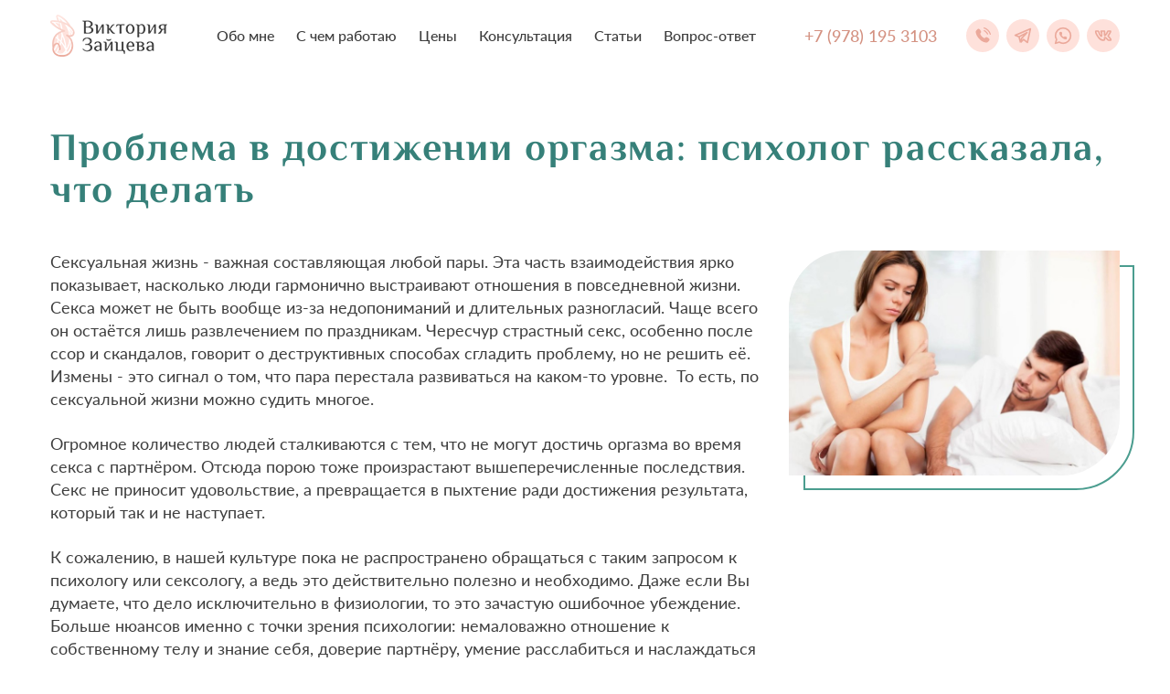

--- FILE ---
content_type: text/html; charset=utf-8
request_url: https://victoria-psy.ru/articles/2023/10/11/problema-v-dostizhenii-orgazma-psiholog-rasskazala-chto-delat.html
body_size: 8981
content:
<!DOCTYPE html><html lang="ru" prefix="og: http://ogp.me/ns# article: http://ogp.me/ns/article#"><head><link rel="dns-prefetch preconnect" href="//mc.yandex.ru"><link rel="dns-prefetch preconnect" href="//yandex.ru"> <meta charset="utf-8"> <meta name="X-UA-Compatible" content="IE=edge"> <meta name="language" content="ru" /> <meta name="viewport" content="width=device-width, initial-scale=1.0, maximum-scale=1.0, user-scalable=0" /> <title>Проблема в достижении оргазма: психолог рассказала, что делать - психолог Виктория Зайцева</title> <meta content="Сексуальная жизнь - важная составляющая любой пары. Эта часть взаимодействия ярко показывает, насколько люди гармонично выстраивают..." name="description"> <meta name="format-detection" content="telephone=no"> <link rel="alternate" type="application/rss+xml" title="RSS" href="https://victoria-psy.ru/rss_articles.rss"> <link rel="preload" href="https://victoria-psy.ru/assets/fonts/subset-Lato-Bold.woff2" type="font/woff2" as="font" crossorigin="anonymous"> <link rel="preload" href="https://victoria-psy.ru/assets/fonts/subset-Lato-Regular.woff2" type="font/woff2" as="font" crossorigin="anonymous"> <meta property="og:title" content="Проблема в достижении оргазма: психолог рассказала, что делать" /> <meta property="og:description" content="Сексуальная жизнь - важная составляющая любой пары. Эта часть взаимодействия ярко показывает, насколько люди гармонично выстраивают..." /> <meta property="og:image" content="https://victoria-psy.ru/uploads/images/large/content/articles/85x79p89.jpeg" /> <meta property="og:image:width" content="1200"> <meta property="og:image:height" content="893"> <meta property="og:image:type" content="image/jpeg"> <meta property="og:type" content="article"/> <meta property="og:url" content= "https://victoria-psy.ru/articles/2023/10/11/problema-v-dostizhenii-orgazma-psiholog-rasskazala-chto-delat.html" /> <meta property="og:site_name" content= "Виктория Зайцева" /> <meta property="og:locale" content= "ru_RU" /> <meta property="article:author" content= "Виктория Зайцева" /> <meta property="article:published_time" content= "2023-10-11T08:15:00Z" /> <link rel="canonical" href="https://victoria-psy.ru/articles/2023/10/11/problema-v-dostizhenii-orgazma-psiholog-rasskazala-chto-delat.html"/> <meta name="robots" content="all"/> <meta name="author" content="Виктория Зайцева"> <meta name="twitter:card" content="summary_large_image"> <!-- Yandex.RTB --><script>window.yaContextCb=window.yaContextCb||[]</script><script src="https://yandex.ru/ads/system/context.js" async></script> <link rel="stylesheet" href="https://victoria-psy.ru/assets/css/frontend.min.css?55"> <link rel="shortcut icon" href="https://victoria-psy.ru/favicon.ico" type="image/x-icon" /> <link rel="apple-touch-icon" href="https://victoria-psy.ru/assets/images/icons/apple-touch-icon.png" /> <link rel="apple-touch-icon" sizes="57x57" href="https://victoria-psy.ru/assets/images/icons/apple-touch-icon-57x57.png" /> <link rel="apple-touch-icon" sizes="72x72" href="https://victoria-psy.ru/assets/images/icons/apple-touch-icon-72x72.png" /> <link rel="apple-touch-icon" sizes="76x76" href="https://victoria-psy.ru/assets/images/icons/apple-touch-icon-76x76.png" /> <link rel="apple-touch-icon" sizes="114x114" href="https://victoria-psy.ru/assets/images/icons/apple-touch-icon-114x114.png" /> <link rel="apple-touch-icon" sizes="120x120" href="https://victoria-psy.ru/assets/images/icons/apple-touch-icon-120x120.png" /> <link rel="apple-touch-icon" sizes="144x144" href="https://victoria-psy.ru/assets/images/icons/apple-touch-icon-144x144.png" /> <link rel="apple-touch-icon" sizes="152x152" href="https://victoria-psy.ru/assets/images/icons/apple-touch-icon-152x152.png" /> <link rel="apple-touch-icon" sizes="180x180" href="https://victoria-psy.ru/assets/images/icons/apple-touch-icon-180x180.png" /> <noscript><link href="https://victoria-psy.ru/assets/images/sprites/icons.fallback.css" rel="stylesheet"></noscript> <!--[if lt IE 9]> <script src="https://victoria-psy.ru/assets/components/html5shiv/dist/html5shiv.js"></script> <script src="https://victoria-psy.ru/assets/components/respond/dest/respond.min.js"></script> <![endif]--></head> <body class="page page-article "> <div class="wrapper" id="main-container"> <div class="wrapper__top"> <header class="header"> <div class="header__wrapper"> <div class="header__container container"> <div class="header__logo"> <a href="https://victoria-psy.ru" class="logo"><picture><source srcset="/assets/images/static/logo2.webp" media="(max-width: 767px)" type="image/webp"><source srcset="/assets/images/static/logo2.png" media="(max-width: 767px)" type="image/png"><source srcset="/assets/images/static/logo_ru.webp" type="image/webp"><source srcset="/assets/images/static/logo_ru.png" type="image/png"><img class="image image_cover image-contain" src="/assets/images/static/logo_ru.png" alt="Психолог Виктория Зайцева"> </picture> </a> </div> <div class="header__center"> <div class="header__nav"> <nav class="nav"> <ul class="nav__list"> <li class="nav__item"> <span class="nav__li"> <div class="icon-li svg-icon li" style="" ></div></span> <a href="https://victoria-psy.ru/#about" class="nav__link">Обо мне</a> </li> <li class="nav__item"> <span class="nav__li"> <div class="icon-li svg-icon li" style="" ></div></span> <a href="https://victoria-psy.ru/#desc" class="nav__link">С чем работаю</a> </li> <li class="nav__item"> <span class="nav__li"> <div class="icon-li svg-icon li" style="" ></div></span> <a href="https://victoria-psy.ru/#list" class="nav__link">Цены</a> </li> <li class="nav__item"> <span class="nav__li"> <div class="icon-li svg-icon li" style="" ></div></span> <a href="https://victoria-psy.ru/#form" class="nav__link">Конcультация</a> </li> <li class="nav__item"> <span class="nav__li"> <div class="icon-li svg-icon li" style="" ></div></span> <a href="https://victoria-psy.ru/articles/" class="nav__link">Статьи</a> </li> <li class="nav__item"> <span class="nav__li"> <div class="icon-li svg-icon li" style="" ></div></span> <a href="https://victoria-psy.ru/#faq" class="nav__link">Вопрос-ответ</a> </li> </ul></nav> </div> </div> <div class="header__right"> <div class="header__phone"> <a href="tel:+79781953103" class="header-phone" onclick="ym(92301706,'reachGoal','tel_header')"> <span class="header-phone__phone">+7 (978) 195 3103</span> </a> </div> <div class="header__soc"> <div class="soc-icons"> <a href="tel:+79781953103" onclick="ym(92301706,'reachGoal','soc_header')" class="soc-icons__item" target="_blank" title="Телефон"> <div class="icon-phone-calling svg-icon phone-calling" style="" data-grunticon-embed ></div> <span>Телефон</span> </a> <a href="https://t.me/VictoriaZPsy" onclick="ym(92301706,'reachGoal','soc_header')" class="soc-icons__item" target="_blank" title="Telegram"> <div class="icon-telegram svg-icon telegram" style="" data-grunticon-embed ></div> <span>Telegram</span> </a> <a href="https://wa.me/79781953103" onclick="ym(92301706,'reachGoal','soc_header')" class="soc-icons__item" target="_blank" title="WhatsApp"> <div class="icon-whatsapp svg-icon whatsapp" style="" data-grunticon-embed ></div> <span>WhatsApp</span> </a> <a href="https://vk.com/victoriapsy11" onclick="ym(92301706,'reachGoal','soc_header')" class="soc-icons__item" target="_blank" title="Вконтакте"> <div class="icon-vk svg-icon vk" style="" data-grunticon-embed ></div> <span>Вконтакте</span> </a> <a href="https://uslugi.yandex.ru/profile/ViktoriyaZajceva-2276913" onclick="ym(92301706,'reachGoal','soc_header')" class="soc-icons__item" target="_blank" title="Яндекс Услуги"> <div class="icon-yandex svg-icon yandex" style="" data-grunticon-embed ></div> <span>Яндекс Услуги</span> </a> </div> </div> </div> <div class="header__burger js-menu-trigger" onclick="ym(92301706,'reachGoal','menu')"> <div class="burger"> <div class="icon-burger svg-icon burger" style="" data-grunticon-embed ></div> </div> </div> </div> </div></header> <div class="menu js-menu"> <div class="menu__wrapper"> <div class="menu__head"> <div class="menu__title">Меню</div> <div class="menu__close js-close-menu"> <div class="menu__close-icon"> <div class="icon-close svg-icon close" style="" data-grunticon-embed ></div> </div> </div> </div> <div class="menu__content js-menu-scroll"> <div class="menu__top"> <nav class="nav"> <ul class="nav__list"> <li class="nav__item"> <span class="nav__li"> <div class="icon-li svg-icon li" style="" ></div></span> <a href="https://victoria-psy.ru/#about" class="nav__link">Обо мне</a> </li> <li class="nav__item"> <span class="nav__li"> <div class="icon-li svg-icon li" style="" ></div></span> <a href="https://victoria-psy.ru/#desc" class="nav__link">С чем работаю</a> </li> <li class="nav__item"> <span class="nav__li"> <div class="icon-li svg-icon li" style="" ></div></span> <a href="https://victoria-psy.ru/#list" class="nav__link">Цены</a> </li> <li class="nav__item"> <span class="nav__li"> <div class="icon-li svg-icon li" style="" ></div></span> <a href="https://victoria-psy.ru/#form" class="nav__link">Конcультация</a> </li> <li class="nav__item"> <span class="nav__li"> <div class="icon-li svg-icon li" style="" ></div></span> <a href="https://victoria-psy.ru/articles/" class="nav__link">Статьи</a> </li> <li class="nav__item"> <span class="nav__li"> <div class="icon-li svg-icon li" style="" ></div></span> <a href="https://victoria-psy.ru/#faq" class="nav__link">Вопрос-ответ</a> </li> </ul></nav> </div> <div class="menu__middle"> <div class="menu__element"> <a onclick="ym(92301706,'reachGoal','tel_menu')" href="tel:+79781953103" class="header-phone"> <span class="header-phone__icon"> <div class="icon-phone svg-icon phone" style="" ></div></span> <span class="header-phone__phone">+7 (978) 195 3103</span> </a> </div> </div> <div class="menu__bottom"> <div class="soc-icons"> <a href="tel:+79781953103" onclick="ym(92301706,'reachGoal','soc_menu')" class="soc-icons__item" target="_blank" title="Телефон"> <div class="icon-phone-calling svg-icon phone-calling" style="" data-grunticon-embed ></div> <span>Телефон</span> </a> <a href="https://t.me/VictoriaZPsy" onclick="ym(92301706,'reachGoal','soc_menu')" class="soc-icons__item" target="_blank" title="Telegram"> <div class="icon-telegram svg-icon telegram" style="" data-grunticon-embed ></div> <span>Telegram</span> </a> <a href="https://wa.me/79781953103" onclick="ym(92301706,'reachGoal','soc_menu')" class="soc-icons__item" target="_blank" title="WhatsApp"> <div class="icon-whatsapp svg-icon whatsapp" style="" data-grunticon-embed ></div> <span>WhatsApp</span> </a> <a href="https://vk.com/victoriapsy11" onclick="ym(92301706,'reachGoal','soc_menu')" class="soc-icons__item" target="_blank" title="Вконтакте"> <div class="icon-vk svg-icon vk" style="" data-grunticon-embed ></div> <span>Вконтакте</span> </a> <a href="https://uslugi.yandex.ru/profile/ViktoriyaZajceva-2276913" onclick="ym(92301706,'reachGoal','soc_menu')" class="soc-icons__item" target="_blank" title="Яндекс Услуги"> <div class="icon-yandex svg-icon yandex" style="" data-grunticon-embed ></div> <span>Яндекс Услуги</span> </a> </div> </div> </div> </div> <div class="menu__bg"> <picture> <source data-srcset="/assets/images/static/bl_about.webp" type="image/webp" > <source data-srcset="/assets/images/static/bl_about.jpg" type="image/jpeg"> <img class=" lazyload" src="[data-uri]" data-src="/assets/images/static/bl_about.jpg" alt="" /> </picture> </div></div> </div> <div class="wrapper__main "> <main class="main"> <ul style="display: none" itemscope itemtype="https://schema.org/BreadcrumbList"> <li itemprop="itemListElement" itemscope itemtype="https://schema.org/ListItem"> <a href="https://victoria-psy.ru" itemprop="item"> <span itemprop="name">Виктория Зайцева</span> </a> <meta itemprop="position" content="1"> </li> <li itemprop="itemListElement" itemscope itemtype="https://schema.org/ListItem"> <a href="https://victoria-psy.ru/articles/" itemprop="item"> <span itemprop="name">Статьи</span> </a> <meta itemprop="position" content="2"> </li> <li itemprop="itemListElement" itemscope itemtype="https://schema.org/ListItem"> <span itemprop="name">Проблема в достижении оргазма: психолог рассказала, что делать</span> <meta itemprop="position" content="3"> </li> </ul> <div class="section-article" itemscope itemtype="https://schema.org/Article"> <div class="container"> <h1 class="section-article__title" itemprop="name headline"> Проблема в достижении оргазма: психолог рассказала, что делать </h1> <meta itemprop="datePublished" content="2023-10-11T08:15:00Z"> <meta itemprop="inLanguage" content="ru-RU"> <link itemprop="mainEntityOfPage url identifier" href="https://victoria-psy.ru/articles/2023/10/11/problema-v-dostizhenii-orgazma-psiholog-rasskazala-chto-delat.html" /> <meta itemprop="description" content="Сексуальная жизнь - важная составляющая любой пары. Эта часть взаимодействия ярко показывает, насколько люди гармонично выстраивают..."> <div class="section-article__wrapper"> <div class="section-article__content"> <div class="text" itemprop="articleBody"> <p class="p1"><span class="s1">Сексуальная жизнь - важная составляющая любой пары. Эта часть взаимодействия ярко показывает, насколько люди гармонично выстраивают отношения в повседневной жизни. Секса может не быть вообще из-за недопониманий и длительных разногласий. Чаще всего он остаётся лишь развлечением по праздникам. Чересчур страстный секс, особенно после ссор и скандалов, говорит о деструктивных способах сгладить проблему, но не решить её. Измены - это сигнал о том, что пара перестала развиваться на каком-то уровне.<span class="Apple-converted-space">&nbsp; </span>То есть, по сексуальной жизни можно судить многое.</span></p><p class="p1"><span class="s1">Огромное количество людей сталкиваются с тем, что не могут достичь оргазма во время секса с партнёром. Отсюда порою тоже произрастают вышеперечисленные последствия. Секс не приносит удовольствие, а превращается в пыхтение ради достижения результата, который так и не наступает. </span></p><p class="p1"><span class="s1">К сожалению, в нашей культуре пока не распространено обращаться с таким запросом к психологу или сексологу, а ведь это действительно полезно и необходимо. Даже если Вы думаете, что дело исключительно в физиологии, то это зачастую ошибочное убеждение. Больше нюансов именно с точки зрения психологии: немаловажно отношение к собственному телу и знание себя, доверие партнёру, умение расслабиться и наслаждаться процессом.</span></p><p class="p1"><span class="s1">О последнем как раз и забывают те, кто столкнулся с проблемой достижения оргазма. Если в начале ещё есть какая-то доля удовольствия, то в какой-то момент человек начинает сосредотачиваться на том, чтобы закончить процесс &laquo;как надо&raquo;. И вот здесь возникают трудности. Никакого расслабления и пребывания в здесь и сейчас. Конечно, секс в таком случае окажется наказанием, а не приятным времяпрепровождением с любимым человеком. </span></p><p class="p1"><span class="s1">Когда-то давно в середине 20 века австрийский психиатр Виктор Франкл придумал такой метод как &laquo;парадоксальная интенция&raquo;. Суть заключается в том, что клиенту или пациенту предлагалось возжелать то, чего он боится; сосредоточиться на навязчивых мыслях, которые его преследуют; захотеть противоположный результат, нежели тот, который он обычно преследует. То есть, совершить некий перевёртыш. Как раз пациентов с такой проблемой, как невозможность достичь оргазма, &laquo;лечили&raquo; таким же методом. Как это происходило?</span></p><p class="p1"><span class="s1">Психологи и психиатры не рекомендовали возводить окончание наслаждения в апогей и пытаться его достичь. Ведь это должно происходить постепенно, а не являться исключительной целью во время секса. К сожалению, в борьбе за удовольствие человек начинает неосознанно напрягаться и наблюдать за собой и партнёром, а это убивает спонтанность и наслаждение моментом. </span><span class="s1">Более того, личности может мешать социальное давление и стереотипы: &laquo;Ну у всех же получается, ну все же это как-то делают&raquo;. Отбросьте эти мысли, потому что никто и никогда честно не расскажет, как у них там на самом деле. К тому же, на время забудьте про взрослые фильмы на специализированных сайтах. Порою ничего общего с реальным сексом<span class="Apple-converted-space">&nbsp; </span>обычной пары они не имеют.</span></p><p class="p1"><span class="s1">Если же Вы ощущаете, как начинаете привычно напрягаться, но при этом стараетесь расслабиться, то лучше всего разрешить напряжению взять вверх и даже его усилить, сжать сильно руки и напрячь ноги. Тело не сможет долго находиться в таком состоянии и Вы автоматически испытаете расслабление в теле. Затем Вы уже сможете погрузиться в процесс, не желая его окончания. Можете даже себе проговорить в голове &laquo;Только бы не заканчивать, только бы не оргазм&raquo;. Парадоксально, но это даст Вам насладиться интимной близостью и даже достичь того самого оргазма, которого Вы как будто &laquo;не хотели&raquo;. </span></p><p class="p1"><span class="s1">Конечно, не у всех получится сделать это с первого раза, ведь мы помним, что немаловажна и психологическая составляющая. Парадоксальную интенцию обязательно используйте. Также уделяйте достаточно времени прелюдиям и даже приучайте себя демонстрировать партнёру своё голое тело без стеснения и предрассудков. Визуальный контакт очень значим, даже если Вы не выглядите как модель с обложки.</span></p><p class="p1"><span class="s1">Стоит также заняться своим ментальным здоровьем. Ведь чаще всего не могут достичь оргазма люди, которые имеют проблемы с доверием, как к себе, так и к партнёру. Более того, если в детстве был травматичный опыт: Вас застукали за самоудовлетворением, Вы видели или слышали, как родители занимаются сексом, то это могло сыграть свою роль: сформировать стыд, страх и физический зажим. Женщины или мужчины порою вырастают в такой обстановке, где противоположный пол демонизируется, особенно если ребёнок остаётся без матери или без отца. Обиды, злость, страх и чувство отвержения не даёт человеку уже во взрослом возрасте расслабиться в отношениях со своим партнёром и получить удовольствие.</span></p><p class="p1"><span class="s1">В теме сексуальных отношений множество нюансов и подводных камней. Несмотря на простоту процесса, наполнить наслаждением и любовью данное занятие - это целое дело. Именно поэтому стоит работать как над своим внутренним миром. Разбираться с темой доверия, удовольствия и самоограничений в голове, а также искать пути гармонизации отношений, достижения понимания и комфорта в паре. Изучайте своё тело, учитесь разговаривать на тему секса с партнёром, тогда вы сможете решить проблемы, с которыми столкнулись ранее.</span></p> </div> <div style="display: none" itemprop="author publisher creator copyrightHolder" itemscope itemtype="https://schema.org/Person"> <meta itemprop="name" content="Виктория Зайцева"> <meta itemprop="jobTitle" content="Аналитический психолог"> <meta itemprop="telephone" content="+7 (978) 195 3103"> <meta itemprop="email" content="viktoriya.zaytseva.00@bk.ru"> <link itemprop="url" href="https://victoria-psy.ru"> <link itemprop="sameAs" href="https://t.me/VictoriaZPsy"> <link itemprop="sameAs" href="https://vk.com/victoriapsy11"> <link itemprop="sameAs" href="https://tenchat.ru/VictoriaPsy"> <link itemprop="sameAs" href="https://www.youtube.com/@VictoriaPsy"> <link itemprop="sameAs" href="https://dzen.ru/victoriapsy11"> <div itemprop="image" itemscope itemtype="https://schema.org/ImageObject"> <link itemprop="contentUrl url" href="https://victoria-psy.ru/uploads/images/viktoriya-zayceva.jpg"> <meta itemprop="width" content="1280"> <meta itemprop="height" content="886"> </div> </div> </div> <div class="section-article__image" itemscope itemprop="image" itemtype="https://schema.org/ImageObject"> <picture> <source srcset="https://victoria-psy.ru/uploads/images/medium/content/articles/85x79p89.jpeg" type="image/jpg"> <img itemprop="url contentUrl" src="https://victoria-psy.ru/uploads/images/large/content/articles/85x79p89.jpeg" alt="Проблема в достижении оргазма: психолог рассказала, что делать"> </picture> <meta itemprop="width" content="1200"> <meta itemprop="height" content="893"> </div> </div> </div></div><div class="video-cards"><div class="video-card"><video controls muted loop playsinline preload poster="https://victoria-psy.ru/data/video/article-preview.jpg"> <source src="https://victoria-psy.ru/data/video/IMG_5345_360.mp4" type="video/mp4"></video><div class="muted" onlick="ym(92301706,'reachGoal','sound')"><img src="https://victoria-psy.ru/data/video/volume-mute.png"></div></div></div><div id="feeds" class="screen-section screen-section_style_2 conversion-block"> <div class="section-bg1"> <picture> <source data-srcset="/assets/images/static/concave2.webp" type="image/webp" > <source data-srcset="/assets/images/static/concave2.png" type="image/png"> <img class=" lazyload" src="[data-uri]" data-src="/assets/images/static/concave2.png" alt="" /> </picture> </div> <div class="section-bg6"> <div class="icon-circle3 svg-icon circle3" style="" ></div> </div> <div class="container"> <div class="screen-section__head"> <div class="screen-section__title">Запишитесь на консультацию</div> <div class="screen-section__title2">Заполните все поля и я свяжусь с вами в ближайшее время</div> </div> <div class="screen-section__content"> <div class="conversion-block__data"> <div class="conversion-block__form form" data-url="https://victoria-psy.ru/callbacks/" data-callback="modalSendDone"> <input type="hidden" class="element" name="action" value="process_callback"> <div class="conversion-block__form-wrapper"> <div class="conversion-block__field"> <label class="field field_primary"> <input type="text" name="name" class="field__input field__input_md element required " placeholder=" " autocomplete="off" > <span class="field__status"></span> <span class="field__label field__label_required">Ваше имя</span> <span class="field__clean js-input-clean"> <div class="icon-tw-x svg-icon tw-x" style="" data-grunticon-embed ></div></span> </label> </div> <div class="conversion-block__field"> <label class="field field_primary"> <input type="tel" name="phone" class="field__input field__input_md element required " placeholder=" " autocomplete="off" > <span class="field__status"></span> <span class="field__label field__label_required">Телефон</span> <span class="field__clean js-input-clean"> <div class="icon-tw-x svg-icon tw-x" style="" data-grunticon-embed ></div></span> </label> </div> <div class="conversion-block__field"> <label class="field field_primary"> <input type="text" name="years" class="field__input field__input_md element " placeholder=" " autocomplete="off" > <span class="field__status"></span> <span class="field__label ">Ваш возраст</span> <span class="field__clean js-input-clean"> <div class="icon-tw-x svg-icon tw-x" style="" data-grunticon-embed ></div></span> </label> </div> <div class="conversion-block__field"> <label class="field field_primary"> <input type="text" name="time" class="field__input field__input_md element " placeholder=" " autocomplete="off" > <span class="field__status"></span> <span class="field__label ">Удобное время для консультации</span> <span class="field__clean js-input-clean"> <div class="icon-tw-x svg-icon tw-x" style="" data-grunticon-embed ></div></span> </label> </div> <div class="conversion-block__field conversion-block__field_2"> <label class="field field_primary"> <input type="text" name="desc" class="field__input field__input_md element " placeholder=" " autocomplete="off" > <span class="field__status"></span> <span class="field__label ">Краткое описание проблемы или запрос</span> <span class="field__clean js-input-clean"> <div class="icon-tw-x svg-icon tw-x" style="" data-grunticon-embed ></div></span> </label> </div> <div class="conversion-block__field conversion-block__field_submit"> <div class="conversion-block__field-b"> <button class="button button_primary button_md submit" onclick="ym(92301706,'reachGoal','order_button_click')" > <span class="button__wrapper"> <span class="button__icon"> <div class="icon-icon-cont-02 svg-icon icon-cont-02" style="" data-grunticon-embed ></div></span> <span class="button__text">Отправить заявку</span> </span> </button> </div> </div> <div class="conversion-block__field conversion-block__field_full"> <label class="cbs cbs_primary"> <input type="checkbox" name="rules" data-type="checkbox" class="element js-cbs" checked > <span class="cbs__label">Согласие на обработку <a target="_blank" href="https://victoria-psy.ru/privacy.html">персональных данных</a></span> </label> </div> </div> </div> <div class="conversion-block__img"> <picture> <source srcset="https://victoria-psy.ru/uploads/images/small/order/bPxgqEYO.png" type="image/png" media="(max-width: 360px)"> <source data-srcset="https://victoria-psy.ru/uploads/images/medium/order/bPxgqEYO.png" type="image/png"> <img class="image-fit lazyload" src="[data-uri]" data-src="https://victoria-psy.ru/uploads/images/medium/order/bPxgqEYO.png" alt="" /> </picture> </div> </div> </div> </div></div> <div class="container"> <div style="margin-bottom:15px;"><!-- Yandex.RTB C-A-17429396-1 --><div id="yandex_rtb_C-A-17429396-1"></div><script>window.yaContextCb.push(()=>{ Ya.Context.AdvManager.renderWidget({ renderTo: 'yandex_rtb_C-A-17429396-1', blockId: 'C-A-17429396-1' })
})</script></div> <div class="last-articles" style="margin-top:25px;"> <div class="grid-col"> <a href="https://victoria-psy.ru/articles/2025/12/08/vypadaju-iz-realnosti-chto-s-etim-delat.html" class="feed-item"> <div class="feed-item__img"> <picture> <source srcset="https://victoria-psy.ru/uploads/images/small/content/articles/INURjpwx.jpeg" type="image/jpeg" media="(max-width: 360px)"> <source data-srcset="https://victoria-psy.ru/uploads/images/medium/content/articles/INURjpwx.jpeg" type="image/jpeg"> <img class="image image_cover lazyload" src="[data-uri]" data-src="https://victoria-psy.ru/uploads/images/medium/content/articles/INURjpwx.jpeg" alt="" /> </picture> </div> <div class="feed-item__content"> <div class="feed-item__title"> Выпадаю из реальности: что с этим делать? </div> </div> </a> </div> <div class="grid-col"> <a href="https://victoria-psy.ru/articles/2025/12/05/net-muzhchiny-kotoryj-menja-potjanet-kak-samodostatochnoj-zhenschine-najti-podhodjaschego-partnjora.html" class="feed-item"> <div class="feed-item__img"> <picture> <source srcset="https://victoria-psy.ru/uploads/images/small/content/articles/cc6Y257j.jpeg" type="image/jpeg" media="(max-width: 360px)"> <source data-srcset="https://victoria-psy.ru/uploads/images/medium/content/articles/cc6Y257j.jpeg" type="image/jpeg"> <img class="image image_cover lazyload" src="[data-uri]" data-src="https://victoria-psy.ru/uploads/images/medium/content/articles/cc6Y257j.jpeg" alt="" /> </picture> </div> <div class="feed-item__content"> <div class="feed-item__title"> Нет мужчины, который «меня потянет»: как самодостаточной женщине найти подходящего партнёра? </div> </div> </a> </div> <div class="grid-col"> <a href="https://victoria-psy.ru/articles/2025/12/02/so-mnoj-obschajutsja-iz-za-vygody-kak-postroit-iskrennie-otnoshenija.html" class="feed-item"> <div class="feed-item__img"> <picture> <source srcset="https://victoria-psy.ru/uploads/images/small/content/articles/45gGLMny.jpeg" type="image/jpeg" media="(max-width: 360px)"> <source data-srcset="https://victoria-psy.ru/uploads/images/medium/content/articles/45gGLMny.jpeg" type="image/jpeg"> <img class="image image_cover lazyload" src="[data-uri]" data-src="https://victoria-psy.ru/uploads/images/medium/content/articles/45gGLMny.jpeg" alt="" /> </picture> </div> <div class="feed-item__content"> <div class="feed-item__title"> «Со мной общаются из-за выгоды»: как построить искренние отношения? </div> </div> </a> </div> <div class="grid-col"> <a href="https://victoria-psy.ru/articles/2025/11/28/trevozhnyj-dekabr-kak-sohranit-spokojstvie-v-konce-goda.html" class="feed-item"> <div class="feed-item__img"> <picture> <source srcset="https://victoria-psy.ru/uploads/images/small/content/articles/vTvHsMdF.jpeg" type="image/jpeg" media="(max-width: 360px)"> <source data-srcset="https://victoria-psy.ru/uploads/images/medium/content/articles/vTvHsMdF.jpeg" type="image/jpeg"> <img class="image image_cover lazyload" src="[data-uri]" data-src="https://victoria-psy.ru/uploads/images/medium/content/articles/vTvHsMdF.jpeg" alt="" /> </picture> </div> <div class="feed-item__content"> <div class="feed-item__title"> Тревожный декабрь: как сохранить спокойствие в конце года? </div> </div> </a> </div> <div class="grid-col"> <a href="https://victoria-psy.ru/articles/2025/11/18/oschuschenie-chto-prozhivaesh-ne-svoju-zhizn-kak-reshit-problemu.html" class="feed-item"> <div class="feed-item__img"> <picture> <source srcset="https://victoria-psy.ru/uploads/images/small/content/articles/19mfw5VX.jpeg" type="image/jpeg" media="(max-width: 360px)"> <source data-srcset="https://victoria-psy.ru/uploads/images/medium/content/articles/19mfw5VX.jpeg" type="image/jpeg"> <img class="image image_cover lazyload" src="[data-uri]" data-src="https://victoria-psy.ru/uploads/images/medium/content/articles/19mfw5VX.jpeg" alt="" /> </picture> </div> <div class="feed-item__content"> <div class="feed-item__title"> Ощущение, что проживаешь не свою жизнь: как решить проблему? </div> </div> </a> </div> <div class="grid-col"> <a href="https://victoria-psy.ru/articles/2025/11/07/partnjor-toropitsja-v-nachale-otnoshenij-chto-s-etim-delat.html" class="feed-item"> <div class="feed-item__img"> <picture> <source srcset="https://victoria-psy.ru/uploads/images/small/content/articles/cBbxXgDm.jpeg" type="image/jpeg" media="(max-width: 360px)"> <source data-srcset="https://victoria-psy.ru/uploads/images/medium/content/articles/cBbxXgDm.jpeg" type="image/jpeg"> <img class="image image_cover lazyload" src="[data-uri]" data-src="https://victoria-psy.ru/uploads/images/medium/content/articles/cBbxXgDm.jpeg" alt="" /> </picture> </div> <div class="feed-item__content"> <div class="feed-item__title"> Партнёр торопится в начале отношений: что с этим делать? </div> </div> </a> </div> </div> <a href="https://victoria-psy.ru/articles/" style="margin:25px auto;text-align:center;max-width:250px;display: inherit;" class="button button_primary button_md"> <span class="button__wrapper"> <span class="button__text">Больше статей</span> </span> </a> </div> </main> </div> <div class="wrapper__bottom"> <footer id="contacts" class="footer"> <div class="footer__wrapper"> <div class="footer__top"> <div class="container"> <div class="footer-top"> <div class="footer-top__item footer-top__item_logo"> <div class="footer-top__logo"> <div class="icon-logo_circ svg-icon logo_circ" style="" data-grunticon-embed ></div> </div> </div> <div class="footer-top__item footer-top__item_nav"> <nav class="nav"> <ul class="nav__list"> <li class="nav__item"> <span class="nav__li"> <div class="icon-li svg-icon li" style="" ></div></span> <a href="https://victoria-psy.ru/#about" class="nav__link">Обо мне</a> </li> <li class="nav__item"> <span class="nav__li"> <div class="icon-li svg-icon li" style="" ></div></span> <a href="https://victoria-psy.ru/#desc" class="nav__link">С чем работаю</a> </li> <li class="nav__item"> <span class="nav__li"> <div class="icon-li svg-icon li" style="" ></div></span> <a href="https://victoria-psy.ru/#list" class="nav__link">Цены</a> </li> <li class="nav__item"> <span class="nav__li"> <div class="icon-li svg-icon li" style="" ></div></span> <a href="https://victoria-psy.ru/#form" class="nav__link">Конcультация</a> </li> <li class="nav__item"> <span class="nav__li"> <div class="icon-li svg-icon li" style="" ></div></span> <a href="https://victoria-psy.ru/articles/" class="nav__link">Статьи</a> </li> <li class="nav__item"> <span class="nav__li"> <div class="icon-li svg-icon li" style="" ></div></span> <a href="https://victoria-psy.ru/#faq" class="nav__link">Вопрос-ответ</a> </li> </ul></nav> </div> <div class="footer-top__item footer-top__item_soc"> <div class="soc-icons"> <a href="tel:+79781953103" onclick="ym(92301706,'reachGoal','soc_footer')" class="soc-icons__item" target="_blank" title="Телефон"> <div class="icon-phone-calling svg-icon phone-calling" style="" data-grunticon-embed ></div> <span>Телефон</span> </a> <a href="https://t.me/VictoriaZPsy" onclick="ym(92301706,'reachGoal','soc_footer')" class="soc-icons__item" target="_blank" title="Telegram"> <div class="icon-telegram svg-icon telegram" style="" data-grunticon-embed ></div> <span>Telegram</span> </a> <a href="https://wa.me/79781953103" onclick="ym(92301706,'reachGoal','soc_footer')" class="soc-icons__item" target="_blank" title="WhatsApp"> <div class="icon-whatsapp svg-icon whatsapp" style="" data-grunticon-embed ></div> <span>WhatsApp</span> </a> <a href="https://vk.com/victoriapsy11" onclick="ym(92301706,'reachGoal','soc_footer')" class="soc-icons__item" target="_blank" title="Вконтакте"> <div class="icon-vk svg-icon vk" style="" data-grunticon-embed ></div> <span>Вконтакте</span> </a> <a href="https://uslugi.yandex.ru/profile/ViktoriyaZajceva-2276913" onclick="ym(92301706,'reachGoal','soc_footer')" class="soc-icons__item" target="_blank" title="Яндекс Услуги"> <div class="icon-yandex svg-icon yandex" style="" data-grunticon-embed ></div> <span>Яндекс Услуги</span> </a> </div> </div> <div class="footer-top__item footer-top__item_c"> <div class="footer-top__t"> <div class="footer-top__t1"> <div class="footer-top__t2">Телефон:</div> <a href="tel:+79781953103" class="footer-top__t3" onclick="ym(92301706,'reachGoal','tel_footer')"> +7 (978) 195 3103 </a> </div> <div class="footer-top__t1"> <div class="footer-top__t2">Почта:</div> <a href="mailto:viktoriya.zaytseva.00@bk.ru" class="footer-top__t4"> viktoriya.zaytseva.00@bk.ru </a> </div> <div class="footer-top__t1"> <div class="footer-top__t5"> <button class="button button_primary button_md popup-open" data-mfp-src=#modalCallback data-effect=slideInUp data-effect-close=slideInDown onclick="ym(92301706,'reachGoal','callback_footer')" > <span class="button__wrapper"> <span class="button__text">записаться</span> </span> </button> </div> </div> </div> </div> </div> </div> </div> <div class="container"> <div class="footer__line"> <div class="section-steps__under-line"> </div> <div class="section-steps__under-icon"> <div class="icon-under svg-icon under" style="" ></div> </div> </div> </div> <div class="footer__bottom"> <div class="container"> <div class="footer__bottom2"> <div> <div class="footer__rights">© 2023-2026 онлайн и офлайн консультации аналитического психолога.<br />Сайт носит сугубо информационный характер и не является публичной офертой, определяемой Статьёй 437 (2) ГК РФ</div> <div class="footer__links"> <div class="a1"> <a class="footer__link" href="https://victoria-psy.ru/privacy.html"> Политика конфиденциальности </a> </div> <div class="a1"> <a class="footer__link" href="https://victoria-psy.ru/oferta.html"> Публичный договор </a> </div> </div> </div> <div class="footer__dev"> </div> </div> </div> </div> </div></footer> </div> </div> <div id="modalCallback" class="modal modal_callback animated fadeIn fast mfp-hide"> <div class="modal__wrapper form" data-callback="modalSendDone"> <input type="hidden" class="element" name="action" value="process_callback"> <div class="modal__head"> <div> <div class="modal__price2"> <i> <div class="icon-cont-02 svg-icon cont-02" style="" ></div></i> <div class="modal__price"></div> </div> <div class="modal__title">Онлайн-заявка</div> </div> <div class="modal__close js-modal-close"> <div class="button__icon"> <div class="icon-close svg-icon close" style="" data-grunticon-embed ></div> </div> </div> </div> <div class="modal__body"> <div class="modal__main"> <div class="modal__element"> <label class="field field_primary"> <input type="text" name="name" class="field__input field__input_md element required " placeholder=" " autocomplete="off" > <span class="field__status"></span> <span class="field__label field__label_required">Ваше имя</span> <span class="field__clean js-input-clean"> <div class="icon-tw-x svg-icon tw-x" style="" data-grunticon-embed ></div></span> </label> </div> <div class="modal__element"> <label class="field field_primary"> <input type="tel" name="phone" class="field__input field__input_md element required " placeholder=" " autocomplete="off" > <span class="field__status"></span> <span class="field__label field__label_required">Ваш телефон</span> <span class="field__clean js-input-clean"> <div class="icon-tw-x svg-icon tw-x" style="" data-grunticon-embed ></div></span> </label> </div> <div class="modal__element"> <label class="field field_primary"> <input type="text" name="years" class="field__input field__input_md element " placeholder=" " autocomplete="off" > <span class="field__status"></span> <span class="field__label ">Ваш возраст</span> <span class="field__clean js-input-clean"> <div class="icon-tw-x svg-icon tw-x" style="" data-grunticon-embed ></div></span> </label> </div> <div class="modal__element"> <label class="field field_primary"> <input type="text" name="time" class="field__input field__input_md element " placeholder=" " autocomplete="off" > <span class="field__status"></span> <span class="field__label ">Удобное время для консультации</span> <span class="field__clean js-input-clean"> <div class="icon-tw-x svg-icon tw-x" style="" data-grunticon-embed ></div></span> </label> </div> <div class="modal__element"> <label class="field field_primary"> <input type="text" name="desc" class="field__input field__input_md element " placeholder=" " autocomplete="off" > <span class="field__status"></span> <span class="field__label ">Краткое описание проблемы или запрос</span> <span class="field__clean js-input-clean"> <div class="icon-tw-x svg-icon tw-x" style="" data-grunticon-embed ></div></span> </label> </div> </div> <input type="hidden" name="service" value="" class="form-service element "> <div class="modal__footer"> <div class="modal__element modal__element_2"> <label class="cbs cbs_primary"> <input type="checkbox" name="rules" data-type="checkbox" class="element js-cbs" checked > <span class="cbs__label">Согласие на обработку <a target="_blank" href="https://victoria-psy.ru/privacy.html">персональных данных</a></span> </label> </div> <div class="modal__element modal__element_go"> <button class="button button_primary button_md submit" onclick="ym(92301706,'reachGoal','order_button_click')" > <span class="button__wrapper"> <span class="button__icon"> <div class="icon-icon-cont-02 svg-icon icon-cont-02" style="" data-grunticon-embed ></div></span> <span class="button__text">Отправить заявку</span> </span> </button> </div> </div> </div> </div></div> <div id="modalChat" class="modal modal_thx animated fadeIn fast mfp-hide"> <div class="modal__wrapper"> <div class="modal__close"> <button class="button button_close button_sm js-modal-close" > <span class="button__wrapper"> <span class="button__icon"> <div class="icon-close svg-icon close" style="" data-grunticon-embed ></div></span> </span> </button> </div> <div class="modal__body"> <div class="modal__main"> <div class="thx-content"> <div class="thx-content__title">Написать в мессенджер</div> <div class="thx-content__text">Вы можете задать вопросы и оставить заявку с помощью:</div> <div class="modal__footer"> <div class="modal__footer2"> <div class="modal__element3"> <a href="tel:+79781953103" onclick="ym(92301706,'reachGoal','callback_first_mes')" class="modal__element button button_second button_md" title="Телефон"> <span class="button__wrapper"> <span class="button__icon"> <div class="icon-phone-calling svg-icon phone-calling" style="" data-grunticon-embed ></div></span> <span class="button__text">Телефон</span> </span> </a> </div> <div class="modal__element3"> <a href="https://t.me/VictoriaZPsy" onclick="ym(92301706,'reachGoal','callback_first_mes')" class="modal__element button button_second button_md" title="Telegram"> <span class="button__wrapper"> <span class="button__icon"> <div class="icon-telegram svg-icon telegram" style="" data-grunticon-embed ></div></span> <span class="button__text">Telegram</span> </span> </a> </div> <div class="modal__element3"> <a href="https://wa.me/79781953103" onclick="ym(92301706,'reachGoal','callback_first_mes')" class="modal__element button button_second button_md" title="WhatsApp"> <span class="button__wrapper"> <span class="button__icon"> <div class="icon-whatsapp svg-icon whatsapp" style="" data-grunticon-embed ></div></span> <span class="button__text">WhatsApp</span> </span> </a> </div> </div> </div> </div> </div> </div> </div></div> <div id="modal-video" class="modal modal_video animated fadeIn fast mfp-hide"> </div> <script> var ya_metrika='';</script><script type="text/javascript" src="https://victoria-psy.ru/assets/js/frontend.min.js?55"></script><!-- Yandex.Metrika counter --><script type="text/javascript" > (function(m,e,t,r,i,k,a){m[i]=m[i]||function(){(m[i].a=m[i].a||[]).push(arguments)}; m[i].l=1*new Date(); for (var j = 0; j < document.scripts.length; j++) {if (document.scripts[j].src === r) { return; }} k=e.createElement(t),a=e.getElementsByTagName(t)[0],k.async=1,k.src=r,a.parentNode.insertBefore(k,a)}) (window, document, "script", "https://mc.yandex.ru/metrika/tag.js", "ym"); ym(92301706, "init", { clickmap:true, trackLinks:true, accurateTrackBounce:true, webvisor:true });</script><noscript><div><img src="https://mc.yandex.ru/watch/92301706" style="position:absolute; left:-9999px;" alt="" /></div></noscript><!-- /Yandex.Metrika counter --></body></html>

--- FILE ---
content_type: text/css
request_url: https://victoria-psy.ru/assets/css/frontend.min.css?55
body_size: 32363
content:
@charset "UTF-8";html{font-family:sans-serif;line-height:1.15;-ms-text-size-adjust:100%;-webkit-text-size-adjust:100%}body{margin:0}article,aside,footer,header,nav,section{display:block}h1{font-size:2em;margin:.67em 0}figcaption,figure{display:block}figure{margin:1em 40px}hr{-webkit-box-sizing:content-box;box-sizing:content-box;height:0;overflow:visible}main{display:block}code,kbd,pre,samp{font-family:monospace,monospace;font-size:1em}a{background-color:transparent;-webkit-text-decoration-skip:objects}a:active,a:hover{outline-width:0}abbr[title]{border-bottom:none;text-decoration:underline;-webkit-text-decoration:underline dotted;text-decoration:underline dotted}b,strong{font-weight:inherit}b,strong{font-weight:bolder}dfn{font-style:italic}mark{background-color:#ff0;color:#000}small{font-size:80%}sub,sup{font-size:75%;line-height:0;position:relative;vertical-align:baseline}sub{bottom:-.25em}sup{top:-.5em}audio,video{display:inline-block}audio:not([controls]){display:none;height:0}img{border-style:none}svg:not(:root){overflow:hidden}button,input,optgroup,select,textarea{line-height:1.15;font-family:sans-serif;font-size:100%;margin:0}button{overflow:visible}button,select{text-transform:none}[type=reset],[type=submit],button,html [type=button]{-webkit-appearance:button}[type=button]::-moz-focus-inner,[type=reset]::-moz-focus-inner,[type=submit]::-moz-focus-inner,button::-moz-focus-inner{border-style:none;padding:0}[type=button]:-moz-focusring,[type=reset]:-moz-focusring,[type=submit]:-moz-focusring,button:-moz-focusring{outline:1px dotted ButtonText}input{overflow:visible}[type=checkbox],[type=radio]{-webkit-box-sizing:border-box;box-sizing:border-box;padding:0}[type=number]::-webkit-inner-spin-button,[type=number]::-webkit-outer-spin-button{height:auto}[type=search]{-webkit-appearance:textfield;outline-offset:-2px}[type=search]::-webkit-search-cancel-button,[type=search]::-webkit-search-decoration{-webkit-appearance:none}::-webkit-file-upload-button{-webkit-appearance:button;font:inherit}fieldset{border:1px solid silver;margin:0 2px;padding:.35em .625em .75em}legend{-webkit-box-sizing:border-box;box-sizing:border-box;display:table;max-width:100%;padding:0;color:inherit;white-space:normal}progress{display:inline-block;vertical-align:baseline}textarea{overflow:auto}details{display:block}summary{display:list-item}menu{display:block}canvas{display:inline-block}template{display:none}[hidden]{display:none}.slick-slider{position:relative;display:block;-webkit-box-sizing:border-box;box-sizing:border-box;-webkit-touch-callout:none;-webkit-user-select:none;-moz-user-select:none;-ms-user-select:none;user-select:none;-ms-touch-action:pan-y;touch-action:pan-y;-webkit-tap-highlight-color:transparent}.slick-list{position:relative;overflow:hidden;display:block;margin:0;padding:0}.slick-list:focus{outline:0}.slick-list.dragging{cursor:pointer;cursor:hand}.slick-slider .slick-list,.slick-slider .slick-track{-webkit-transform:translate3d(0,0,0);transform:translate3d(0,0,0)}.slick-track{position:relative;left:0;top:0;display:block;margin-left:auto;margin-right:auto}.slick-track:after,.slick-track:before{content:"";display:table}.slick-track:after{clear:both}.slick-loading .slick-track{visibility:hidden}.slick-slide{float:left;height:100%;min-height:1px;display:none}[dir=rtl] .slick-slide{float:right}.slick-slide img{display:block}.slick-slide.slick-loading img{display:none}.slick-slide.dragging img{pointer-events:none}.slick-initialized .slick-slide{display:block}.slick-loading .slick-slide{visibility:hidden}.slick-vertical .slick-slide{display:block;height:auto;border:1px solid transparent}.slick-arrow.slick-hidden{display:none}.slick-loading .slick-list{background:#fff url(/assets/vendors/slick-carousel/slick/ajax-loader.gif) center center no-repeat}@font-face{font-family:slick;src:url(/assets/vendors/slick-carousel/slick/fonts/slick.eot);src:url(/assets/vendors/slick-carousel/slick/fonts/slick.eot?#iefix) format("embedded-opentype"),url(/assets/vendors/slick-carousel/slick/fonts/slick.woff) format("woff"),url(/assets/vendors/slick-carousel/slick/fonts/slick.ttf) format("truetype"),url(/assets/vendors/slick-carousel/slick/fonts/slick.svg#slick) format("svg");font-weight:400;font-style:normal}.slick-next,.slick-prev{position:absolute;display:block;height:20px;width:20px;line-height:0;font-size:0;cursor:pointer;background:0 0;color:transparent;top:50%;-webkit-transform:translate(0,-50%);transform:translate(0,-50%);padding:0;border:none;outline:0}.slick-next:focus,.slick-next:hover,.slick-prev:focus,.slick-prev:hover{outline:0;background:0 0;color:transparent}.slick-next:focus:before,.slick-next:hover:before,.slick-prev:focus:before,.slick-prev:hover:before{opacity:1}.slick-next.slick-disabled:before,.slick-prev.slick-disabled:before{opacity:.25}.slick-next:before,.slick-prev:before{font-family:slick;font-size:20px;line-height:1;color:#fff;opacity:.75;-webkit-font-smoothing:antialiased;-moz-osx-font-smoothing:grayscale}.slick-prev{left:-25px}[dir=rtl] .slick-prev{left:auto;right:-25px}.slick-prev:before{content:"←"}[dir=rtl] .slick-prev:before{content:"→"}.slick-next{right:-25px}[dir=rtl] .slick-next{left:-25px;right:auto}.slick-next:before{content:"→"}[dir=rtl] .slick-next:before{content:"←"}.slick-dotted.slick-slider{margin-bottom:30px}.slick-dots{position:absolute;bottom:-25px;list-style:none;display:block;text-align:center;padding:0;margin:0;width:100%}.slick-dots li{position:relative;display:inline-block;height:20px;width:20px;margin:0 5px;padding:0;cursor:pointer}.slick-dots li button{border:0;background:0 0;display:block;height:20px;width:20px;outline:0;line-height:0;font-size:0;color:transparent;padding:5px;cursor:pointer}.slick-dots li button:focus,.slick-dots li button:hover{outline:0}.slick-dots li button:focus:before,.slick-dots li button:hover:before{opacity:1}.slick-dots li button:before{position:absolute;top:0;left:0;content:"•";width:20px;height:20px;font-family:slick;font-size:6px;line-height:20px;text-align:center;color:#000;opacity:.25;-webkit-font-smoothing:antialiased;-moz-osx-font-smoothing:grayscale}.slick-dots li.slick-active button:before{color:#000;opacity:.75}@-webkit-keyframes bounce{20%,53%,80%,from,to{-webkit-animation-timing-function:cubic-bezier(.215,.61,.355,1);animation-timing-function:cubic-bezier(.215,.61,.355,1);-webkit-transform:translate3d(0,0,0);transform:translate3d(0,0,0)}40%,43%{-webkit-animation-timing-function:cubic-bezier(.755,.05,.855,.06);animation-timing-function:cubic-bezier(.755,.05,.855,.06);-webkit-transform:translate3d(0,-30px,0);transform:translate3d(0,-30px,0)}70%{-webkit-animation-timing-function:cubic-bezier(.755,.05,.855,.06);animation-timing-function:cubic-bezier(.755,.05,.855,.06);-webkit-transform:translate3d(0,-15px,0);transform:translate3d(0,-15px,0)}90%{-webkit-transform:translate3d(0,-4px,0);transform:translate3d(0,-4px,0)}}@keyframes bounce{20%,53%,80%,from,to{-webkit-animation-timing-function:cubic-bezier(.215,.61,.355,1);animation-timing-function:cubic-bezier(.215,.61,.355,1);-webkit-transform:translate3d(0,0,0);transform:translate3d(0,0,0)}40%,43%{-webkit-animation-timing-function:cubic-bezier(.755,.05,.855,.06);animation-timing-function:cubic-bezier(.755,.05,.855,.06);-webkit-transform:translate3d(0,-30px,0);transform:translate3d(0,-30px,0)}70%{-webkit-animation-timing-function:cubic-bezier(.755,.05,.855,.06);animation-timing-function:cubic-bezier(.755,.05,.855,.06);-webkit-transform:translate3d(0,-15px,0);transform:translate3d(0,-15px,0)}90%{-webkit-transform:translate3d(0,-4px,0);transform:translate3d(0,-4px,0)}}.bounce{-webkit-animation-name:bounce;animation-name:bounce;-webkit-transform-origin:center bottom;transform-origin:center bottom}@-webkit-keyframes flash{50%,from,to{opacity:1}25%,75%{opacity:0}}@keyframes flash{50%,from,to{opacity:1}25%,75%{opacity:0}}.flash{-webkit-animation-name:flash;animation-name:flash}@-webkit-keyframes pulse{from{-webkit-transform:scale3d(1,1,1);transform:scale3d(1,1,1)}50%{-webkit-transform:scale3d(1.05,1.05,1.05);transform:scale3d(1.05,1.05,1.05)}to{-webkit-transform:scale3d(1,1,1);transform:scale3d(1,1,1)}}@keyframes pulse{from{-webkit-transform:scale3d(1,1,1);transform:scale3d(1,1,1)}50%{-webkit-transform:scale3d(1.05,1.05,1.05);transform:scale3d(1.05,1.05,1.05)}to{-webkit-transform:scale3d(1,1,1);transform:scale3d(1,1,1)}}.pulse{-webkit-animation-name:pulse;animation-name:pulse}@-webkit-keyframes rubberBand{from{-webkit-transform:scale3d(1,1,1);transform:scale3d(1,1,1)}30%{-webkit-transform:scale3d(1.25,.75,1);transform:scale3d(1.25,.75,1)}40%{-webkit-transform:scale3d(.75,1.25,1);transform:scale3d(.75,1.25,1)}50%{-webkit-transform:scale3d(1.15,.85,1);transform:scale3d(1.15,.85,1)}65%{-webkit-transform:scale3d(.95,1.05,1);transform:scale3d(.95,1.05,1)}75%{-webkit-transform:scale3d(1.05,.95,1);transform:scale3d(1.05,.95,1)}to{-webkit-transform:scale3d(1,1,1);transform:scale3d(1,1,1)}}@keyframes rubberBand{from{-webkit-transform:scale3d(1,1,1);transform:scale3d(1,1,1)}30%{-webkit-transform:scale3d(1.25,.75,1);transform:scale3d(1.25,.75,1)}40%{-webkit-transform:scale3d(.75,1.25,1);transform:scale3d(.75,1.25,1)}50%{-webkit-transform:scale3d(1.15,.85,1);transform:scale3d(1.15,.85,1)}65%{-webkit-transform:scale3d(.95,1.05,1);transform:scale3d(.95,1.05,1)}75%{-webkit-transform:scale3d(1.05,.95,1);transform:scale3d(1.05,.95,1)}to{-webkit-transform:scale3d(1,1,1);transform:scale3d(1,1,1)}}.rubberBand{-webkit-animation-name:rubberBand;animation-name:rubberBand}@-webkit-keyframes shake{from,to{-webkit-transform:translate3d(0,0,0);transform:translate3d(0,0,0)}10%,30%,50%,70%,90%{-webkit-transform:translate3d(-10px,0,0);transform:translate3d(-10px,0,0)}20%,40%,60%,80%{-webkit-transform:translate3d(10px,0,0);transform:translate3d(10px,0,0)}}@keyframes shake{from,to{-webkit-transform:translate3d(0,0,0);transform:translate3d(0,0,0)}10%,30%,50%,70%,90%{-webkit-transform:translate3d(-10px,0,0);transform:translate3d(-10px,0,0)}20%,40%,60%,80%{-webkit-transform:translate3d(10px,0,0);transform:translate3d(10px,0,0)}}.shake{-webkit-animation-name:shake;animation-name:shake}@-webkit-keyframes headShake{0%{-webkit-transform:translateX(0);transform:translateX(0)}6.5%{-webkit-transform:translateX(-6px) rotateY(-9deg);transform:translateX(-6px) rotateY(-9deg)}18.5%{-webkit-transform:translateX(5px) rotateY(7deg);transform:translateX(5px) rotateY(7deg)}31.5%{-webkit-transform:translateX(-3px) rotateY(-5deg);transform:translateX(-3px) rotateY(-5deg)}43.5%{-webkit-transform:translateX(2px) rotateY(3deg);transform:translateX(2px) rotateY(3deg)}50%{-webkit-transform:translateX(0);transform:translateX(0)}}@keyframes headShake{0%{-webkit-transform:translateX(0);transform:translateX(0)}6.5%{-webkit-transform:translateX(-6px) rotateY(-9deg);transform:translateX(-6px) rotateY(-9deg)}18.5%{-webkit-transform:translateX(5px) rotateY(7deg);transform:translateX(5px) rotateY(7deg)}31.5%{-webkit-transform:translateX(-3px) rotateY(-5deg);transform:translateX(-3px) rotateY(-5deg)}43.5%{-webkit-transform:translateX(2px) rotateY(3deg);transform:translateX(2px) rotateY(3deg)}50%{-webkit-transform:translateX(0);transform:translateX(0)}}.headShake{-webkit-animation-timing-function:ease-in-out;animation-timing-function:ease-in-out;-webkit-animation-name:headShake;animation-name:headShake}@-webkit-keyframes swing{20%{-webkit-transform:rotate3d(0,0,1,15deg);transform:rotate3d(0,0,1,15deg)}40%{-webkit-transform:rotate3d(0,0,1,-10deg);transform:rotate3d(0,0,1,-10deg)}60%{-webkit-transform:rotate3d(0,0,1,5deg);transform:rotate3d(0,0,1,5deg)}80%{-webkit-transform:rotate3d(0,0,1,-5deg);transform:rotate3d(0,0,1,-5deg)}to{-webkit-transform:rotate3d(0,0,1,0deg);transform:rotate3d(0,0,1,0deg)}}@keyframes swing{20%{-webkit-transform:rotate3d(0,0,1,15deg);transform:rotate3d(0,0,1,15deg)}40%{-webkit-transform:rotate3d(0,0,1,-10deg);transform:rotate3d(0,0,1,-10deg)}60%{-webkit-transform:rotate3d(0,0,1,5deg);transform:rotate3d(0,0,1,5deg)}80%{-webkit-transform:rotate3d(0,0,1,-5deg);transform:rotate3d(0,0,1,-5deg)}to{-webkit-transform:rotate3d(0,0,1,0deg);transform:rotate3d(0,0,1,0deg)}}.swing{-webkit-transform-origin:top center;transform-origin:top center;-webkit-animation-name:swing;animation-name:swing}@-webkit-keyframes tada{from{-webkit-transform:scale3d(1,1,1);transform:scale3d(1,1,1)}10%,20%{-webkit-transform:scale3d(.9,.9,.9) rotate3d(0,0,1,-3deg);transform:scale3d(.9,.9,.9) rotate3d(0,0,1,-3deg)}30%,50%,70%,90%{-webkit-transform:scale3d(1.1,1.1,1.1) rotate3d(0,0,1,3deg);transform:scale3d(1.1,1.1,1.1) rotate3d(0,0,1,3deg)}40%,60%,80%{-webkit-transform:scale3d(1.1,1.1,1.1) rotate3d(0,0,1,-3deg);transform:scale3d(1.1,1.1,1.1) rotate3d(0,0,1,-3deg)}to{-webkit-transform:scale3d(1,1,1);transform:scale3d(1,1,1)}}@keyframes tada{from{-webkit-transform:scale3d(1,1,1);transform:scale3d(1,1,1)}10%,20%{-webkit-transform:scale3d(.9,.9,.9) rotate3d(0,0,1,-3deg);transform:scale3d(.9,.9,.9) rotate3d(0,0,1,-3deg)}30%,50%,70%,90%{-webkit-transform:scale3d(1.1,1.1,1.1) rotate3d(0,0,1,3deg);transform:scale3d(1.1,1.1,1.1) rotate3d(0,0,1,3deg)}40%,60%,80%{-webkit-transform:scale3d(1.1,1.1,1.1) rotate3d(0,0,1,-3deg);transform:scale3d(1.1,1.1,1.1) rotate3d(0,0,1,-3deg)}to{-webkit-transform:scale3d(1,1,1);transform:scale3d(1,1,1)}}.tada{-webkit-animation-name:tada;animation-name:tada}@-webkit-keyframes wobble{from{-webkit-transform:translate3d(0,0,0);transform:translate3d(0,0,0)}15%{-webkit-transform:translate3d(-25%,0,0) rotate3d(0,0,1,-5deg);transform:translate3d(-25%,0,0) rotate3d(0,0,1,-5deg)}30%{-webkit-transform:translate3d(20%,0,0) rotate3d(0,0,1,3deg);transform:translate3d(20%,0,0) rotate3d(0,0,1,3deg)}45%{-webkit-transform:translate3d(-15%,0,0) rotate3d(0,0,1,-3deg);transform:translate3d(-15%,0,0) rotate3d(0,0,1,-3deg)}60%{-webkit-transform:translate3d(10%,0,0) rotate3d(0,0,1,2deg);transform:translate3d(10%,0,0) rotate3d(0,0,1,2deg)}75%{-webkit-transform:translate3d(-5%,0,0) rotate3d(0,0,1,-1deg);transform:translate3d(-5%,0,0) rotate3d(0,0,1,-1deg)}to{-webkit-transform:translate3d(0,0,0);transform:translate3d(0,0,0)}}@keyframes wobble{from{-webkit-transform:translate3d(0,0,0);transform:translate3d(0,0,0)}15%{-webkit-transform:translate3d(-25%,0,0) rotate3d(0,0,1,-5deg);transform:translate3d(-25%,0,0) rotate3d(0,0,1,-5deg)}30%{-webkit-transform:translate3d(20%,0,0) rotate3d(0,0,1,3deg);transform:translate3d(20%,0,0) rotate3d(0,0,1,3deg)}45%{-webkit-transform:translate3d(-15%,0,0) rotate3d(0,0,1,-3deg);transform:translate3d(-15%,0,0) rotate3d(0,0,1,-3deg)}60%{-webkit-transform:translate3d(10%,0,0) rotate3d(0,0,1,2deg);transform:translate3d(10%,0,0) rotate3d(0,0,1,2deg)}75%{-webkit-transform:translate3d(-5%,0,0) rotate3d(0,0,1,-1deg);transform:translate3d(-5%,0,0) rotate3d(0,0,1,-1deg)}to{-webkit-transform:translate3d(0,0,0);transform:translate3d(0,0,0)}}.wobble{-webkit-animation-name:wobble;animation-name:wobble}@-webkit-keyframes jello{11.1%,from,to{-webkit-transform:translate3d(0,0,0);transform:translate3d(0,0,0)}22.2%{-webkit-transform:skewX(-12.5deg) skewY(-12.5deg);transform:skewX(-12.5deg) skewY(-12.5deg)}33.3%{-webkit-transform:skewX(6.25deg) skewY(6.25deg);transform:skewX(6.25deg) skewY(6.25deg)}44.4%{-webkit-transform:skewX(-3.125deg) skewY(-3.125deg);transform:skewX(-3.125deg) skewY(-3.125deg)}55.5%{-webkit-transform:skewX(1.5625deg) skewY(1.5625deg);transform:skewX(1.5625deg) skewY(1.5625deg)}66.6%{-webkit-transform:skewX(-.78125deg) skewY(-.78125deg);transform:skewX(-.78125deg) skewY(-.78125deg)}77.7%{-webkit-transform:skewX(.390625deg) skewY(.390625deg);transform:skewX(.390625deg) skewY(.390625deg)}88.8%{-webkit-transform:skewX(-.1953125deg) skewY(-.1953125deg);transform:skewX(-.1953125deg) skewY(-.1953125deg)}}@keyframes jello{11.1%,from,to{-webkit-transform:translate3d(0,0,0);transform:translate3d(0,0,0)}22.2%{-webkit-transform:skewX(-12.5deg) skewY(-12.5deg);transform:skewX(-12.5deg) skewY(-12.5deg)}33.3%{-webkit-transform:skewX(6.25deg) skewY(6.25deg);transform:skewX(6.25deg) skewY(6.25deg)}44.4%{-webkit-transform:skewX(-3.125deg) skewY(-3.125deg);transform:skewX(-3.125deg) skewY(-3.125deg)}55.5%{-webkit-transform:skewX(1.5625deg) skewY(1.5625deg);transform:skewX(1.5625deg) skewY(1.5625deg)}66.6%{-webkit-transform:skewX(-.78125deg) skewY(-.78125deg);transform:skewX(-.78125deg) skewY(-.78125deg)}77.7%{-webkit-transform:skewX(.390625deg) skewY(.390625deg);transform:skewX(.390625deg) skewY(.390625deg)}88.8%{-webkit-transform:skewX(-.1953125deg) skewY(-.1953125deg);transform:skewX(-.1953125deg) skewY(-.1953125deg)}}.jello{-webkit-animation-name:jello;animation-name:jello;-webkit-transform-origin:center;transform-origin:center}@-webkit-keyframes heartBeat{0%{-webkit-transform:scale(1);transform:scale(1)}14%{-webkit-transform:scale(1.3);transform:scale(1.3)}28%{-webkit-transform:scale(1);transform:scale(1)}42%{-webkit-transform:scale(1.3);transform:scale(1.3)}70%{-webkit-transform:scale(1);transform:scale(1)}}@keyframes heartBeat{0%{-webkit-transform:scale(1);transform:scale(1)}14%{-webkit-transform:scale(1.3);transform:scale(1.3)}28%{-webkit-transform:scale(1);transform:scale(1)}42%{-webkit-transform:scale(1.3);transform:scale(1.3)}70%{-webkit-transform:scale(1);transform:scale(1)}}.heartBeat{-webkit-animation-name:heartBeat;animation-name:heartBeat;-webkit-animation-duration:1.3s;animation-duration:1.3s;-webkit-animation-timing-function:ease-in-out;animation-timing-function:ease-in-out}@-webkit-keyframes bounceIn{20%,40%,60%,80%,from,to{-webkit-animation-timing-function:cubic-bezier(.215,.61,.355,1);animation-timing-function:cubic-bezier(.215,.61,.355,1)}0%{opacity:0;-webkit-transform:scale3d(.3,.3,.3);transform:scale3d(.3,.3,.3)}20%{-webkit-transform:scale3d(1.1,1.1,1.1);transform:scale3d(1.1,1.1,1.1)}40%{-webkit-transform:scale3d(.9,.9,.9);transform:scale3d(.9,.9,.9)}60%{opacity:1;-webkit-transform:scale3d(1.03,1.03,1.03);transform:scale3d(1.03,1.03,1.03)}80%{-webkit-transform:scale3d(.97,.97,.97);transform:scale3d(.97,.97,.97)}to{opacity:1;-webkit-transform:scale3d(1,1,1);transform:scale3d(1,1,1)}}@keyframes bounceIn{20%,40%,60%,80%,from,to{-webkit-animation-timing-function:cubic-bezier(.215,.61,.355,1);animation-timing-function:cubic-bezier(.215,.61,.355,1)}0%{opacity:0;-webkit-transform:scale3d(.3,.3,.3);transform:scale3d(.3,.3,.3)}20%{-webkit-transform:scale3d(1.1,1.1,1.1);transform:scale3d(1.1,1.1,1.1)}40%{-webkit-transform:scale3d(.9,.9,.9);transform:scale3d(.9,.9,.9)}60%{opacity:1;-webkit-transform:scale3d(1.03,1.03,1.03);transform:scale3d(1.03,1.03,1.03)}80%{-webkit-transform:scale3d(.97,.97,.97);transform:scale3d(.97,.97,.97)}to{opacity:1;-webkit-transform:scale3d(1,1,1);transform:scale3d(1,1,1)}}.bounceIn{-webkit-animation-duration:.75s;animation-duration:.75s;-webkit-animation-name:bounceIn;animation-name:bounceIn}@-webkit-keyframes bounceInDown{60%,75%,90%,from,to{-webkit-animation-timing-function:cubic-bezier(.215,.61,.355,1);animation-timing-function:cubic-bezier(.215,.61,.355,1)}0%{opacity:0;-webkit-transform:translate3d(0,-3000px,0);transform:translate3d(0,-3000px,0)}60%{opacity:1;-webkit-transform:translate3d(0,25px,0);transform:translate3d(0,25px,0)}75%{-webkit-transform:translate3d(0,-10px,0);transform:translate3d(0,-10px,0)}90%{-webkit-transform:translate3d(0,5px,0);transform:translate3d(0,5px,0)}to{-webkit-transform:translate3d(0,0,0);transform:translate3d(0,0,0)}}@keyframes bounceInDown{60%,75%,90%,from,to{-webkit-animation-timing-function:cubic-bezier(.215,.61,.355,1);animation-timing-function:cubic-bezier(.215,.61,.355,1)}0%{opacity:0;-webkit-transform:translate3d(0,-3000px,0);transform:translate3d(0,-3000px,0)}60%{opacity:1;-webkit-transform:translate3d(0,25px,0);transform:translate3d(0,25px,0)}75%{-webkit-transform:translate3d(0,-10px,0);transform:translate3d(0,-10px,0)}90%{-webkit-transform:translate3d(0,5px,0);transform:translate3d(0,5px,0)}to{-webkit-transform:translate3d(0,0,0);transform:translate3d(0,0,0)}}.bounceInDown{-webkit-animation-name:bounceInDown;animation-name:bounceInDown}@-webkit-keyframes bounceInLeft{60%,75%,90%,from,to{-webkit-animation-timing-function:cubic-bezier(.215,.61,.355,1);animation-timing-function:cubic-bezier(.215,.61,.355,1)}0%{opacity:0;-webkit-transform:translate3d(-3000px,0,0);transform:translate3d(-3000px,0,0)}60%{opacity:1;-webkit-transform:translate3d(25px,0,0);transform:translate3d(25px,0,0)}75%{-webkit-transform:translate3d(-10px,0,0);transform:translate3d(-10px,0,0)}90%{-webkit-transform:translate3d(5px,0,0);transform:translate3d(5px,0,0)}to{-webkit-transform:translate3d(0,0,0);transform:translate3d(0,0,0)}}@keyframes bounceInLeft{60%,75%,90%,from,to{-webkit-animation-timing-function:cubic-bezier(.215,.61,.355,1);animation-timing-function:cubic-bezier(.215,.61,.355,1)}0%{opacity:0;-webkit-transform:translate3d(-3000px,0,0);transform:translate3d(-3000px,0,0)}60%{opacity:1;-webkit-transform:translate3d(25px,0,0);transform:translate3d(25px,0,0)}75%{-webkit-transform:translate3d(-10px,0,0);transform:translate3d(-10px,0,0)}90%{-webkit-transform:translate3d(5px,0,0);transform:translate3d(5px,0,0)}to{-webkit-transform:translate3d(0,0,0);transform:translate3d(0,0,0)}}.bounceInLeft{-webkit-animation-name:bounceInLeft;animation-name:bounceInLeft}@-webkit-keyframes bounceInRight{60%,75%,90%,from,to{-webkit-animation-timing-function:cubic-bezier(.215,.61,.355,1);animation-timing-function:cubic-bezier(.215,.61,.355,1)}from{opacity:0;-webkit-transform:translate3d(3000px,0,0);transform:translate3d(3000px,0,0)}60%{opacity:1;-webkit-transform:translate3d(-25px,0,0);transform:translate3d(-25px,0,0)}75%{-webkit-transform:translate3d(10px,0,0);transform:translate3d(10px,0,0)}90%{-webkit-transform:translate3d(-5px,0,0);transform:translate3d(-5px,0,0)}to{-webkit-transform:translate3d(0,0,0);transform:translate3d(0,0,0)}}@keyframes bounceInRight{60%,75%,90%,from,to{-webkit-animation-timing-function:cubic-bezier(.215,.61,.355,1);animation-timing-function:cubic-bezier(.215,.61,.355,1)}from{opacity:0;-webkit-transform:translate3d(3000px,0,0);transform:translate3d(3000px,0,0)}60%{opacity:1;-webkit-transform:translate3d(-25px,0,0);transform:translate3d(-25px,0,0)}75%{-webkit-transform:translate3d(10px,0,0);transform:translate3d(10px,0,0)}90%{-webkit-transform:translate3d(-5px,0,0);transform:translate3d(-5px,0,0)}to{-webkit-transform:translate3d(0,0,0);transform:translate3d(0,0,0)}}.bounceInRight{-webkit-animation-name:bounceInRight;animation-name:bounceInRight}@-webkit-keyframes bounceInUp{60%,75%,90%,from,to{-webkit-animation-timing-function:cubic-bezier(.215,.61,.355,1);animation-timing-function:cubic-bezier(.215,.61,.355,1)}from{opacity:0;-webkit-transform:translate3d(0,3000px,0);transform:translate3d(0,3000px,0)}60%{opacity:1;-webkit-transform:translate3d(0,-20px,0);transform:translate3d(0,-20px,0)}75%{-webkit-transform:translate3d(0,10px,0);transform:translate3d(0,10px,0)}90%{-webkit-transform:translate3d(0,-5px,0);transform:translate3d(0,-5px,0)}to{-webkit-transform:translate3d(0,0,0);transform:translate3d(0,0,0)}}@keyframes bounceInUp{60%,75%,90%,from,to{-webkit-animation-timing-function:cubic-bezier(.215,.61,.355,1);animation-timing-function:cubic-bezier(.215,.61,.355,1)}from{opacity:0;-webkit-transform:translate3d(0,3000px,0);transform:translate3d(0,3000px,0)}60%{opacity:1;-webkit-transform:translate3d(0,-20px,0);transform:translate3d(0,-20px,0)}75%{-webkit-transform:translate3d(0,10px,0);transform:translate3d(0,10px,0)}90%{-webkit-transform:translate3d(0,-5px,0);transform:translate3d(0,-5px,0)}to{-webkit-transform:translate3d(0,0,0);transform:translate3d(0,0,0)}}.bounceInUp{-webkit-animation-name:bounceInUp;animation-name:bounceInUp}@-webkit-keyframes bounceOut{20%{-webkit-transform:scale3d(.9,.9,.9);transform:scale3d(.9,.9,.9)}50%,55%{opacity:1;-webkit-transform:scale3d(1.1,1.1,1.1);transform:scale3d(1.1,1.1,1.1)}to{opacity:0;-webkit-transform:scale3d(.3,.3,.3);transform:scale3d(.3,.3,.3)}}@keyframes bounceOut{20%{-webkit-transform:scale3d(.9,.9,.9);transform:scale3d(.9,.9,.9)}50%,55%{opacity:1;-webkit-transform:scale3d(1.1,1.1,1.1);transform:scale3d(1.1,1.1,1.1)}to{opacity:0;-webkit-transform:scale3d(.3,.3,.3);transform:scale3d(.3,.3,.3)}}.bounceOut{-webkit-animation-duration:.75s;animation-duration:.75s;-webkit-animation-name:bounceOut;animation-name:bounceOut}@-webkit-keyframes bounceOutDown{20%{-webkit-transform:translate3d(0,10px,0);transform:translate3d(0,10px,0)}40%,45%{opacity:1;-webkit-transform:translate3d(0,-20px,0);transform:translate3d(0,-20px,0)}to{opacity:0;-webkit-transform:translate3d(0,2000px,0);transform:translate3d(0,2000px,0)}}@keyframes bounceOutDown{20%{-webkit-transform:translate3d(0,10px,0);transform:translate3d(0,10px,0)}40%,45%{opacity:1;-webkit-transform:translate3d(0,-20px,0);transform:translate3d(0,-20px,0)}to{opacity:0;-webkit-transform:translate3d(0,2000px,0);transform:translate3d(0,2000px,0)}}.bounceOutDown{-webkit-animation-name:bounceOutDown;animation-name:bounceOutDown}@-webkit-keyframes bounceOutLeft{20%{opacity:1;-webkit-transform:translate3d(20px,0,0);transform:translate3d(20px,0,0)}to{opacity:0;-webkit-transform:translate3d(-2000px,0,0);transform:translate3d(-2000px,0,0)}}@keyframes bounceOutLeft{20%{opacity:1;-webkit-transform:translate3d(20px,0,0);transform:translate3d(20px,0,0)}to{opacity:0;-webkit-transform:translate3d(-2000px,0,0);transform:translate3d(-2000px,0,0)}}.bounceOutLeft{-webkit-animation-name:bounceOutLeft;animation-name:bounceOutLeft}@-webkit-keyframes bounceOutRight{20%{opacity:1;-webkit-transform:translate3d(-20px,0,0);transform:translate3d(-20px,0,0)}to{opacity:0;-webkit-transform:translate3d(2000px,0,0);transform:translate3d(2000px,0,0)}}@keyframes bounceOutRight{20%{opacity:1;-webkit-transform:translate3d(-20px,0,0);transform:translate3d(-20px,0,0)}to{opacity:0;-webkit-transform:translate3d(2000px,0,0);transform:translate3d(2000px,0,0)}}.bounceOutRight{-webkit-animation-name:bounceOutRight;animation-name:bounceOutRight}@-webkit-keyframes bounceOutUp{20%{-webkit-transform:translate3d(0,-10px,0);transform:translate3d(0,-10px,0)}40%,45%{opacity:1;-webkit-transform:translate3d(0,20px,0);transform:translate3d(0,20px,0)}to{opacity:0;-webkit-transform:translate3d(0,-2000px,0);transform:translate3d(0,-2000px,0)}}@keyframes bounceOutUp{20%{-webkit-transform:translate3d(0,-10px,0);transform:translate3d(0,-10px,0)}40%,45%{opacity:1;-webkit-transform:translate3d(0,20px,0);transform:translate3d(0,20px,0)}to{opacity:0;-webkit-transform:translate3d(0,-2000px,0);transform:translate3d(0,-2000px,0)}}.bounceOutUp{-webkit-animation-name:bounceOutUp;animation-name:bounceOutUp}@-webkit-keyframes fadeIn{from{opacity:0}to{opacity:1}}@keyframes fadeIn{from{opacity:0}to{opacity:1}}.fadeIn{-webkit-animation-name:fadeIn;animation-name:fadeIn}@-webkit-keyframes fadeInDown{from{opacity:0;-webkit-transform:translate3d(0,-100%,0);transform:translate3d(0,-100%,0)}to{opacity:1;-webkit-transform:translate3d(0,0,0);transform:translate3d(0,0,0)}}@keyframes fadeInDown{from{opacity:0;-webkit-transform:translate3d(0,-100%,0);transform:translate3d(0,-100%,0)}to{opacity:1;-webkit-transform:translate3d(0,0,0);transform:translate3d(0,0,0)}}.fadeInDown{-webkit-animation-name:fadeInDown;animation-name:fadeInDown}@-webkit-keyframes fadeInDownBig{from{opacity:0;-webkit-transform:translate3d(0,-2000px,0);transform:translate3d(0,-2000px,0)}to{opacity:1;-webkit-transform:translate3d(0,0,0);transform:translate3d(0,0,0)}}@keyframes fadeInDownBig{from{opacity:0;-webkit-transform:translate3d(0,-2000px,0);transform:translate3d(0,-2000px,0)}to{opacity:1;-webkit-transform:translate3d(0,0,0);transform:translate3d(0,0,0)}}.fadeInDownBig{-webkit-animation-name:fadeInDownBig;animation-name:fadeInDownBig}@-webkit-keyframes fadeInLeft{from{opacity:0;-webkit-transform:translate3d(-100%,0,0);transform:translate3d(-100%,0,0)}to{opacity:1;-webkit-transform:translate3d(0,0,0);transform:translate3d(0,0,0)}}@keyframes fadeInLeft{from{opacity:0;-webkit-transform:translate3d(-100%,0,0);transform:translate3d(-100%,0,0)}to{opacity:1;-webkit-transform:translate3d(0,0,0);transform:translate3d(0,0,0)}}.fadeInLeft{-webkit-animation-name:fadeInLeft;animation-name:fadeInLeft}@-webkit-keyframes fadeInLeftBig{from{opacity:0;-webkit-transform:translate3d(-2000px,0,0);transform:translate3d(-2000px,0,0)}to{opacity:1;-webkit-transform:translate3d(0,0,0);transform:translate3d(0,0,0)}}@keyframes fadeInLeftBig{from{opacity:0;-webkit-transform:translate3d(-2000px,0,0);transform:translate3d(-2000px,0,0)}to{opacity:1;-webkit-transform:translate3d(0,0,0);transform:translate3d(0,0,0)}}.fadeInLeftBig{-webkit-animation-name:fadeInLeftBig;animation-name:fadeInLeftBig}@-webkit-keyframes fadeInRight{from{opacity:0;-webkit-transform:translate3d(100%,0,0);transform:translate3d(100%,0,0)}to{opacity:1;-webkit-transform:translate3d(0,0,0);transform:translate3d(0,0,0)}}@keyframes fadeInRight{from{opacity:0;-webkit-transform:translate3d(100%,0,0);transform:translate3d(100%,0,0)}to{opacity:1;-webkit-transform:translate3d(0,0,0);transform:translate3d(0,0,0)}}.fadeInRight{-webkit-animation-name:fadeInRight;animation-name:fadeInRight}@-webkit-keyframes fadeInRightBig{from{opacity:0;-webkit-transform:translate3d(2000px,0,0);transform:translate3d(2000px,0,0)}to{opacity:1;-webkit-transform:translate3d(0,0,0);transform:translate3d(0,0,0)}}@keyframes fadeInRightBig{from{opacity:0;-webkit-transform:translate3d(2000px,0,0);transform:translate3d(2000px,0,0)}to{opacity:1;-webkit-transform:translate3d(0,0,0);transform:translate3d(0,0,0)}}.fadeInRightBig{-webkit-animation-name:fadeInRightBig;animation-name:fadeInRightBig}@-webkit-keyframes fadeInUp{from{opacity:0;-webkit-transform:translate3d(0,100%,0);transform:translate3d(0,100%,0)}to{opacity:1;-webkit-transform:translate3d(0,0,0);transform:translate3d(0,0,0)}}@keyframes fadeInUp{from{opacity:0;-webkit-transform:translate3d(0,100%,0);transform:translate3d(0,100%,0)}to{opacity:1;-webkit-transform:translate3d(0,0,0);transform:translate3d(0,0,0)}}.fadeInUp{-webkit-animation-name:fadeInUp;animation-name:fadeInUp}@-webkit-keyframes fadeInUpBig{from{opacity:0;-webkit-transform:translate3d(0,2000px,0);transform:translate3d(0,2000px,0)}to{opacity:1;-webkit-transform:translate3d(0,0,0);transform:translate3d(0,0,0)}}@keyframes fadeInUpBig{from{opacity:0;-webkit-transform:translate3d(0,2000px,0);transform:translate3d(0,2000px,0)}to{opacity:1;-webkit-transform:translate3d(0,0,0);transform:translate3d(0,0,0)}}.fadeInUpBig{-webkit-animation-name:fadeInUpBig;animation-name:fadeInUpBig}@-webkit-keyframes fadeOut{from{opacity:1}to{opacity:0}}@keyframes fadeOut{from{opacity:1}to{opacity:0}}.fadeOut{-webkit-animation-name:fadeOut;animation-name:fadeOut}@-webkit-keyframes fadeOutDown{from{opacity:1}to{opacity:0;-webkit-transform:translate3d(0,100%,0);transform:translate3d(0,100%,0)}}@keyframes fadeOutDown{from{opacity:1}to{opacity:0;-webkit-transform:translate3d(0,100%,0);transform:translate3d(0,100%,0)}}.fadeOutDown{-webkit-animation-name:fadeOutDown;animation-name:fadeOutDown}@-webkit-keyframes fadeOutDownBig{from{opacity:1}to{opacity:0;-webkit-transform:translate3d(0,2000px,0);transform:translate3d(0,2000px,0)}}@keyframes fadeOutDownBig{from{opacity:1}to{opacity:0;-webkit-transform:translate3d(0,2000px,0);transform:translate3d(0,2000px,0)}}.fadeOutDownBig{-webkit-animation-name:fadeOutDownBig;animation-name:fadeOutDownBig}@-webkit-keyframes fadeOutLeft{from{opacity:1}to{opacity:0;-webkit-transform:translate3d(-100%,0,0);transform:translate3d(-100%,0,0)}}@keyframes fadeOutLeft{from{opacity:1}to{opacity:0;-webkit-transform:translate3d(-100%,0,0);transform:translate3d(-100%,0,0)}}.fadeOutLeft{-webkit-animation-name:fadeOutLeft;animation-name:fadeOutLeft}@-webkit-keyframes fadeOutLeftBig{from{opacity:1}to{opacity:0;-webkit-transform:translate3d(-2000px,0,0);transform:translate3d(-2000px,0,0)}}@keyframes fadeOutLeftBig{from{opacity:1}to{opacity:0;-webkit-transform:translate3d(-2000px,0,0);transform:translate3d(-2000px,0,0)}}.fadeOutLeftBig{-webkit-animation-name:fadeOutLeftBig;animation-name:fadeOutLeftBig}@-webkit-keyframes fadeOutRight{from{opacity:1}to{opacity:0;-webkit-transform:translate3d(100%,0,0);transform:translate3d(100%,0,0)}}@keyframes fadeOutRight{from{opacity:1}to{opacity:0;-webkit-transform:translate3d(100%,0,0);transform:translate3d(100%,0,0)}}.fadeOutRight{-webkit-animation-name:fadeOutRight;animation-name:fadeOutRight}@-webkit-keyframes fadeOutRightBig{from{opacity:1}to{opacity:0;-webkit-transform:translate3d(2000px,0,0);transform:translate3d(2000px,0,0)}}@keyframes fadeOutRightBig{from{opacity:1}to{opacity:0;-webkit-transform:translate3d(2000px,0,0);transform:translate3d(2000px,0,0)}}.fadeOutRightBig{-webkit-animation-name:fadeOutRightBig;animation-name:fadeOutRightBig}@-webkit-keyframes fadeOutUp{from{opacity:1}to{opacity:0;-webkit-transform:translate3d(0,-100%,0);transform:translate3d(0,-100%,0)}}@keyframes fadeOutUp{from{opacity:1}to{opacity:0;-webkit-transform:translate3d(0,-100%,0);transform:translate3d(0,-100%,0)}}.fadeOutUp{-webkit-animation-name:fadeOutUp;animation-name:fadeOutUp}@-webkit-keyframes fadeOutUpBig{from{opacity:1}to{opacity:0;-webkit-transform:translate3d(0,-2000px,0);transform:translate3d(0,-2000px,0)}}@keyframes fadeOutUpBig{from{opacity:1}to{opacity:0;-webkit-transform:translate3d(0,-2000px,0);transform:translate3d(0,-2000px,0)}}.fadeOutUpBig{-webkit-animation-name:fadeOutUpBig;animation-name:fadeOutUpBig}@-webkit-keyframes flip{from{-webkit-transform:perspective(400px) scale3d(1,1,1) translate3d(0,0,0) rotate3d(0,1,0,-360deg);transform:perspective(400px) scale3d(1,1,1) translate3d(0,0,0) rotate3d(0,1,0,-360deg);-webkit-animation-timing-function:ease-out;animation-timing-function:ease-out}40%{-webkit-transform:perspective(400px) scale3d(1,1,1) translate3d(0,0,150px) rotate3d(0,1,0,-190deg);transform:perspective(400px) scale3d(1,1,1) translate3d(0,0,150px) rotate3d(0,1,0,-190deg);-webkit-animation-timing-function:ease-out;animation-timing-function:ease-out}50%{-webkit-transform:perspective(400px) scale3d(1,1,1) translate3d(0,0,150px) rotate3d(0,1,0,-170deg);transform:perspective(400px) scale3d(1,1,1) translate3d(0,0,150px) rotate3d(0,1,0,-170deg);-webkit-animation-timing-function:ease-in;animation-timing-function:ease-in}80%{-webkit-transform:perspective(400px) scale3d(.95,.95,.95) translate3d(0,0,0) rotate3d(0,1,0,0deg);transform:perspective(400px) scale3d(.95,.95,.95) translate3d(0,0,0) rotate3d(0,1,0,0deg);-webkit-animation-timing-function:ease-in;animation-timing-function:ease-in}to{-webkit-transform:perspective(400px) scale3d(1,1,1) translate3d(0,0,0) rotate3d(0,1,0,0deg);transform:perspective(400px) scale3d(1,1,1) translate3d(0,0,0) rotate3d(0,1,0,0deg);-webkit-animation-timing-function:ease-in;animation-timing-function:ease-in}}@keyframes flip{from{-webkit-transform:perspective(400px) scale3d(1,1,1) translate3d(0,0,0) rotate3d(0,1,0,-360deg);transform:perspective(400px) scale3d(1,1,1) translate3d(0,0,0) rotate3d(0,1,0,-360deg);-webkit-animation-timing-function:ease-out;animation-timing-function:ease-out}40%{-webkit-transform:perspective(400px) scale3d(1,1,1) translate3d(0,0,150px) rotate3d(0,1,0,-190deg);transform:perspective(400px) scale3d(1,1,1) translate3d(0,0,150px) rotate3d(0,1,0,-190deg);-webkit-animation-timing-function:ease-out;animation-timing-function:ease-out}50%{-webkit-transform:perspective(400px) scale3d(1,1,1) translate3d(0,0,150px) rotate3d(0,1,0,-170deg);transform:perspective(400px) scale3d(1,1,1) translate3d(0,0,150px) rotate3d(0,1,0,-170deg);-webkit-animation-timing-function:ease-in;animation-timing-function:ease-in}80%{-webkit-transform:perspective(400px) scale3d(.95,.95,.95) translate3d(0,0,0) rotate3d(0,1,0,0deg);transform:perspective(400px) scale3d(.95,.95,.95) translate3d(0,0,0) rotate3d(0,1,0,0deg);-webkit-animation-timing-function:ease-in;animation-timing-function:ease-in}to{-webkit-transform:perspective(400px) scale3d(1,1,1) translate3d(0,0,0) rotate3d(0,1,0,0deg);transform:perspective(400px) scale3d(1,1,1) translate3d(0,0,0) rotate3d(0,1,0,0deg);-webkit-animation-timing-function:ease-in;animation-timing-function:ease-in}}.animated.flip{-webkit-backface-visibility:visible;backface-visibility:visible;-webkit-animation-name:flip;animation-name:flip}@-webkit-keyframes flipInX{from{-webkit-transform:perspective(400px) rotate3d(1,0,0,90deg);transform:perspective(400px) rotate3d(1,0,0,90deg);-webkit-animation-timing-function:ease-in;animation-timing-function:ease-in;opacity:0}40%{-webkit-transform:perspective(400px) rotate3d(1,0,0,-20deg);transform:perspective(400px) rotate3d(1,0,0,-20deg);-webkit-animation-timing-function:ease-in;animation-timing-function:ease-in}60%{-webkit-transform:perspective(400px) rotate3d(1,0,0,10deg);transform:perspective(400px) rotate3d(1,0,0,10deg);opacity:1}80%{-webkit-transform:perspective(400px) rotate3d(1,0,0,-5deg);transform:perspective(400px) rotate3d(1,0,0,-5deg)}to{-webkit-transform:perspective(400px);transform:perspective(400px)}}@keyframes flipInX{from{-webkit-transform:perspective(400px) rotate3d(1,0,0,90deg);transform:perspective(400px) rotate3d(1,0,0,90deg);-webkit-animation-timing-function:ease-in;animation-timing-function:ease-in;opacity:0}40%{-webkit-transform:perspective(400px) rotate3d(1,0,0,-20deg);transform:perspective(400px) rotate3d(1,0,0,-20deg);-webkit-animation-timing-function:ease-in;animation-timing-function:ease-in}60%{-webkit-transform:perspective(400px) rotate3d(1,0,0,10deg);transform:perspective(400px) rotate3d(1,0,0,10deg);opacity:1}80%{-webkit-transform:perspective(400px) rotate3d(1,0,0,-5deg);transform:perspective(400px) rotate3d(1,0,0,-5deg)}to{-webkit-transform:perspective(400px);transform:perspective(400px)}}.flipInX{-webkit-backface-visibility:visible!important;backface-visibility:visible!important;-webkit-animation-name:flipInX;animation-name:flipInX}@-webkit-keyframes flipInY{from{-webkit-transform:perspective(400px) rotate3d(0,1,0,90deg);transform:perspective(400px) rotate3d(0,1,0,90deg);-webkit-animation-timing-function:ease-in;animation-timing-function:ease-in;opacity:0}40%{-webkit-transform:perspective(400px) rotate3d(0,1,0,-20deg);transform:perspective(400px) rotate3d(0,1,0,-20deg);-webkit-animation-timing-function:ease-in;animation-timing-function:ease-in}60%{-webkit-transform:perspective(400px) rotate3d(0,1,0,10deg);transform:perspective(400px) rotate3d(0,1,0,10deg);opacity:1}80%{-webkit-transform:perspective(400px) rotate3d(0,1,0,-5deg);transform:perspective(400px) rotate3d(0,1,0,-5deg)}to{-webkit-transform:perspective(400px);transform:perspective(400px)}}@keyframes flipInY{from{-webkit-transform:perspective(400px) rotate3d(0,1,0,90deg);transform:perspective(400px) rotate3d(0,1,0,90deg);-webkit-animation-timing-function:ease-in;animation-timing-function:ease-in;opacity:0}40%{-webkit-transform:perspective(400px) rotate3d(0,1,0,-20deg);transform:perspective(400px) rotate3d(0,1,0,-20deg);-webkit-animation-timing-function:ease-in;animation-timing-function:ease-in}60%{-webkit-transform:perspective(400px) rotate3d(0,1,0,10deg);transform:perspective(400px) rotate3d(0,1,0,10deg);opacity:1}80%{-webkit-transform:perspective(400px) rotate3d(0,1,0,-5deg);transform:perspective(400px) rotate3d(0,1,0,-5deg)}to{-webkit-transform:perspective(400px);transform:perspective(400px)}}.flipInY{-webkit-backface-visibility:visible!important;backface-visibility:visible!important;-webkit-animation-name:flipInY;animation-name:flipInY}@-webkit-keyframes flipOutX{from{-webkit-transform:perspective(400px);transform:perspective(400px)}30%{-webkit-transform:perspective(400px) rotate3d(1,0,0,-20deg);transform:perspective(400px) rotate3d(1,0,0,-20deg);opacity:1}to{-webkit-transform:perspective(400px) rotate3d(1,0,0,90deg);transform:perspective(400px) rotate3d(1,0,0,90deg);opacity:0}}@keyframes flipOutX{from{-webkit-transform:perspective(400px);transform:perspective(400px)}30%{-webkit-transform:perspective(400px) rotate3d(1,0,0,-20deg);transform:perspective(400px) rotate3d(1,0,0,-20deg);opacity:1}to{-webkit-transform:perspective(400px) rotate3d(1,0,0,90deg);transform:perspective(400px) rotate3d(1,0,0,90deg);opacity:0}}.flipOutX{-webkit-animation-duration:.75s;animation-duration:.75s;-webkit-animation-name:flipOutX;animation-name:flipOutX;-webkit-backface-visibility:visible!important;backface-visibility:visible!important}@-webkit-keyframes flipOutY{from{-webkit-transform:perspective(400px);transform:perspective(400px)}30%{-webkit-transform:perspective(400px) rotate3d(0,1,0,-15deg);transform:perspective(400px) rotate3d(0,1,0,-15deg);opacity:1}to{-webkit-transform:perspective(400px) rotate3d(0,1,0,90deg);transform:perspective(400px) rotate3d(0,1,0,90deg);opacity:0}}@keyframes flipOutY{from{-webkit-transform:perspective(400px);transform:perspective(400px)}30%{-webkit-transform:perspective(400px) rotate3d(0,1,0,-15deg);transform:perspective(400px) rotate3d(0,1,0,-15deg);opacity:1}to{-webkit-transform:perspective(400px) rotate3d(0,1,0,90deg);transform:perspective(400px) rotate3d(0,1,0,90deg);opacity:0}}.flipOutY{-webkit-animation-duration:.75s;animation-duration:.75s;-webkit-backface-visibility:visible!important;backface-visibility:visible!important;-webkit-animation-name:flipOutY;animation-name:flipOutY}@-webkit-keyframes lightSpeedIn{from{-webkit-transform:translate3d(100%,0,0) skewX(-30deg);transform:translate3d(100%,0,0) skewX(-30deg);opacity:0}60%{-webkit-transform:skewX(20deg);transform:skewX(20deg);opacity:1}80%{-webkit-transform:skewX(-5deg);transform:skewX(-5deg)}to{-webkit-transform:translate3d(0,0,0);transform:translate3d(0,0,0)}}@keyframes lightSpeedIn{from{-webkit-transform:translate3d(100%,0,0) skewX(-30deg);transform:translate3d(100%,0,0) skewX(-30deg);opacity:0}60%{-webkit-transform:skewX(20deg);transform:skewX(20deg);opacity:1}80%{-webkit-transform:skewX(-5deg);transform:skewX(-5deg)}to{-webkit-transform:translate3d(0,0,0);transform:translate3d(0,0,0)}}.lightSpeedIn{-webkit-animation-name:lightSpeedIn;animation-name:lightSpeedIn;-webkit-animation-timing-function:ease-out;animation-timing-function:ease-out}@-webkit-keyframes lightSpeedOut{from{opacity:1}to{-webkit-transform:translate3d(100%,0,0) skewX(30deg);transform:translate3d(100%,0,0) skewX(30deg);opacity:0}}@keyframes lightSpeedOut{from{opacity:1}to{-webkit-transform:translate3d(100%,0,0) skewX(30deg);transform:translate3d(100%,0,0) skewX(30deg);opacity:0}}.lightSpeedOut{-webkit-animation-name:lightSpeedOut;animation-name:lightSpeedOut;-webkit-animation-timing-function:ease-in;animation-timing-function:ease-in}@-webkit-keyframes rotateIn{from{-webkit-transform-origin:center;transform-origin:center;-webkit-transform:rotate3d(0,0,1,-200deg);transform:rotate3d(0,0,1,-200deg);opacity:0}to{-webkit-transform-origin:center;transform-origin:center;-webkit-transform:translate3d(0,0,0);transform:translate3d(0,0,0);opacity:1}}@keyframes rotateIn{from{-webkit-transform-origin:center;transform-origin:center;-webkit-transform:rotate3d(0,0,1,-200deg);transform:rotate3d(0,0,1,-200deg);opacity:0}to{-webkit-transform-origin:center;transform-origin:center;-webkit-transform:translate3d(0,0,0);transform:translate3d(0,0,0);opacity:1}}.rotateIn{-webkit-animation-name:rotateIn;animation-name:rotateIn}@-webkit-keyframes rotateInDownLeft{from{-webkit-transform-origin:left bottom;transform-origin:left bottom;-webkit-transform:rotate3d(0,0,1,-45deg);transform:rotate3d(0,0,1,-45deg);opacity:0}to{-webkit-transform-origin:left bottom;transform-origin:left bottom;-webkit-transform:translate3d(0,0,0);transform:translate3d(0,0,0);opacity:1}}@keyframes rotateInDownLeft{from{-webkit-transform-origin:left bottom;transform-origin:left bottom;-webkit-transform:rotate3d(0,0,1,-45deg);transform:rotate3d(0,0,1,-45deg);opacity:0}to{-webkit-transform-origin:left bottom;transform-origin:left bottom;-webkit-transform:translate3d(0,0,0);transform:translate3d(0,0,0);opacity:1}}.rotateInDownLeft{-webkit-animation-name:rotateInDownLeft;animation-name:rotateInDownLeft}@-webkit-keyframes rotateInDownRight{from{-webkit-transform-origin:right bottom;transform-origin:right bottom;-webkit-transform:rotate3d(0,0,1,45deg);transform:rotate3d(0,0,1,45deg);opacity:0}to{-webkit-transform-origin:right bottom;transform-origin:right bottom;-webkit-transform:translate3d(0,0,0);transform:translate3d(0,0,0);opacity:1}}@keyframes rotateInDownRight{from{-webkit-transform-origin:right bottom;transform-origin:right bottom;-webkit-transform:rotate3d(0,0,1,45deg);transform:rotate3d(0,0,1,45deg);opacity:0}to{-webkit-transform-origin:right bottom;transform-origin:right bottom;-webkit-transform:translate3d(0,0,0);transform:translate3d(0,0,0);opacity:1}}.rotateInDownRight{-webkit-animation-name:rotateInDownRight;animation-name:rotateInDownRight}@-webkit-keyframes rotateInUpLeft{from{-webkit-transform-origin:left bottom;transform-origin:left bottom;-webkit-transform:rotate3d(0,0,1,45deg);transform:rotate3d(0,0,1,45deg);opacity:0}to{-webkit-transform-origin:left bottom;transform-origin:left bottom;-webkit-transform:translate3d(0,0,0);transform:translate3d(0,0,0);opacity:1}}@keyframes rotateInUpLeft{from{-webkit-transform-origin:left bottom;transform-origin:left bottom;-webkit-transform:rotate3d(0,0,1,45deg);transform:rotate3d(0,0,1,45deg);opacity:0}to{-webkit-transform-origin:left bottom;transform-origin:left bottom;-webkit-transform:translate3d(0,0,0);transform:translate3d(0,0,0);opacity:1}}.rotateInUpLeft{-webkit-animation-name:rotateInUpLeft;animation-name:rotateInUpLeft}@-webkit-keyframes rotateInUpRight{from{-webkit-transform-origin:right bottom;transform-origin:right bottom;-webkit-transform:rotate3d(0,0,1,-90deg);transform:rotate3d(0,0,1,-90deg);opacity:0}to{-webkit-transform-origin:right bottom;transform-origin:right bottom;-webkit-transform:translate3d(0,0,0);transform:translate3d(0,0,0);opacity:1}}@keyframes rotateInUpRight{from{-webkit-transform-origin:right bottom;transform-origin:right bottom;-webkit-transform:rotate3d(0,0,1,-90deg);transform:rotate3d(0,0,1,-90deg);opacity:0}to{-webkit-transform-origin:right bottom;transform-origin:right bottom;-webkit-transform:translate3d(0,0,0);transform:translate3d(0,0,0);opacity:1}}.rotateInUpRight{-webkit-animation-name:rotateInUpRight;animation-name:rotateInUpRight}@-webkit-keyframes rotateOut{from{-webkit-transform-origin:center;transform-origin:center;opacity:1}to{-webkit-transform-origin:center;transform-origin:center;-webkit-transform:rotate3d(0,0,1,200deg);transform:rotate3d(0,0,1,200deg);opacity:0}}@keyframes rotateOut{from{-webkit-transform-origin:center;transform-origin:center;opacity:1}to{-webkit-transform-origin:center;transform-origin:center;-webkit-transform:rotate3d(0,0,1,200deg);transform:rotate3d(0,0,1,200deg);opacity:0}}.rotateOut{-webkit-animation-name:rotateOut;animation-name:rotateOut}@-webkit-keyframes rotateOutDownLeft{from{-webkit-transform-origin:left bottom;transform-origin:left bottom;opacity:1}to{-webkit-transform-origin:left bottom;transform-origin:left bottom;-webkit-transform:rotate3d(0,0,1,45deg);transform:rotate3d(0,0,1,45deg);opacity:0}}@keyframes rotateOutDownLeft{from{-webkit-transform-origin:left bottom;transform-origin:left bottom;opacity:1}to{-webkit-transform-origin:left bottom;transform-origin:left bottom;-webkit-transform:rotate3d(0,0,1,45deg);transform:rotate3d(0,0,1,45deg);opacity:0}}.rotateOutDownLeft{-webkit-animation-name:rotateOutDownLeft;animation-name:rotateOutDownLeft}@-webkit-keyframes rotateOutDownRight{from{-webkit-transform-origin:right bottom;transform-origin:right bottom;opacity:1}to{-webkit-transform-origin:right bottom;transform-origin:right bottom;-webkit-transform:rotate3d(0,0,1,-45deg);transform:rotate3d(0,0,1,-45deg);opacity:0}}@keyframes rotateOutDownRight{from{-webkit-transform-origin:right bottom;transform-origin:right bottom;opacity:1}to{-webkit-transform-origin:right bottom;transform-origin:right bottom;-webkit-transform:rotate3d(0,0,1,-45deg);transform:rotate3d(0,0,1,-45deg);opacity:0}}.rotateOutDownRight{-webkit-animation-name:rotateOutDownRight;animation-name:rotateOutDownRight}@-webkit-keyframes rotateOutUpLeft{from{-webkit-transform-origin:left bottom;transform-origin:left bottom;opacity:1}to{-webkit-transform-origin:left bottom;transform-origin:left bottom;-webkit-transform:rotate3d(0,0,1,-45deg);transform:rotate3d(0,0,1,-45deg);opacity:0}}@keyframes rotateOutUpLeft{from{-webkit-transform-origin:left bottom;transform-origin:left bottom;opacity:1}to{-webkit-transform-origin:left bottom;transform-origin:left bottom;-webkit-transform:rotate3d(0,0,1,-45deg);transform:rotate3d(0,0,1,-45deg);opacity:0}}.rotateOutUpLeft{-webkit-animation-name:rotateOutUpLeft;animation-name:rotateOutUpLeft}@-webkit-keyframes rotateOutUpRight{from{-webkit-transform-origin:right bottom;transform-origin:right bottom;opacity:1}to{-webkit-transform-origin:right bottom;transform-origin:right bottom;-webkit-transform:rotate3d(0,0,1,90deg);transform:rotate3d(0,0,1,90deg);opacity:0}}@keyframes rotateOutUpRight{from{-webkit-transform-origin:right bottom;transform-origin:right bottom;opacity:1}to{-webkit-transform-origin:right bottom;transform-origin:right bottom;-webkit-transform:rotate3d(0,0,1,90deg);transform:rotate3d(0,0,1,90deg);opacity:0}}.rotateOutUpRight{-webkit-animation-name:rotateOutUpRight;animation-name:rotateOutUpRight}@-webkit-keyframes hinge{0%{-webkit-transform-origin:top left;transform-origin:top left;-webkit-animation-timing-function:ease-in-out;animation-timing-function:ease-in-out}20%,60%{-webkit-transform:rotate3d(0,0,1,80deg);transform:rotate3d(0,0,1,80deg);-webkit-transform-origin:top left;transform-origin:top left;-webkit-animation-timing-function:ease-in-out;animation-timing-function:ease-in-out}40%,80%{-webkit-transform:rotate3d(0,0,1,60deg);transform:rotate3d(0,0,1,60deg);-webkit-transform-origin:top left;transform-origin:top left;-webkit-animation-timing-function:ease-in-out;animation-timing-function:ease-in-out;opacity:1}to{-webkit-transform:translate3d(0,700px,0);transform:translate3d(0,700px,0);opacity:0}}@keyframes hinge{0%{-webkit-transform-origin:top left;transform-origin:top left;-webkit-animation-timing-function:ease-in-out;animation-timing-function:ease-in-out}20%,60%{-webkit-transform:rotate3d(0,0,1,80deg);transform:rotate3d(0,0,1,80deg);-webkit-transform-origin:top left;transform-origin:top left;-webkit-animation-timing-function:ease-in-out;animation-timing-function:ease-in-out}40%,80%{-webkit-transform:rotate3d(0,0,1,60deg);transform:rotate3d(0,0,1,60deg);-webkit-transform-origin:top left;transform-origin:top left;-webkit-animation-timing-function:ease-in-out;animation-timing-function:ease-in-out;opacity:1}to{-webkit-transform:translate3d(0,700px,0);transform:translate3d(0,700px,0);opacity:0}}.hinge{-webkit-animation-duration:2s;animation-duration:2s;-webkit-animation-name:hinge;animation-name:hinge}@-webkit-keyframes jackInTheBox{from{opacity:0;-webkit-transform:scale(.1) rotate(30deg);transform:scale(.1) rotate(30deg);-webkit-transform-origin:center bottom;transform-origin:center bottom}50%{-webkit-transform:rotate(-10deg);transform:rotate(-10deg)}70%{-webkit-transform:rotate(3deg);transform:rotate(3deg)}to{opacity:1;-webkit-transform:scale(1);transform:scale(1)}}@keyframes jackInTheBox{from{opacity:0;-webkit-transform:scale(.1) rotate(30deg);transform:scale(.1) rotate(30deg);-webkit-transform-origin:center bottom;transform-origin:center bottom}50%{-webkit-transform:rotate(-10deg);transform:rotate(-10deg)}70%{-webkit-transform:rotate(3deg);transform:rotate(3deg)}to{opacity:1;-webkit-transform:scale(1);transform:scale(1)}}.jackInTheBox{-webkit-animation-name:jackInTheBox;animation-name:jackInTheBox}@-webkit-keyframes rollIn{from{opacity:0;-webkit-transform:translate3d(-100%,0,0) rotate3d(0,0,1,-120deg);transform:translate3d(-100%,0,0) rotate3d(0,0,1,-120deg)}to{opacity:1;-webkit-transform:translate3d(0,0,0);transform:translate3d(0,0,0)}}@keyframes rollIn{from{opacity:0;-webkit-transform:translate3d(-100%,0,0) rotate3d(0,0,1,-120deg);transform:translate3d(-100%,0,0) rotate3d(0,0,1,-120deg)}to{opacity:1;-webkit-transform:translate3d(0,0,0);transform:translate3d(0,0,0)}}.rollIn{-webkit-animation-name:rollIn;animation-name:rollIn}@-webkit-keyframes rollOut{from{opacity:1}to{opacity:0;-webkit-transform:translate3d(100%,0,0) rotate3d(0,0,1,120deg);transform:translate3d(100%,0,0) rotate3d(0,0,1,120deg)}}@keyframes rollOut{from{opacity:1}to{opacity:0;-webkit-transform:translate3d(100%,0,0) rotate3d(0,0,1,120deg);transform:translate3d(100%,0,0) rotate3d(0,0,1,120deg)}}.rollOut{-webkit-animation-name:rollOut;animation-name:rollOut}@-webkit-keyframes zoomIn{from{opacity:0;-webkit-transform:scale3d(.3,.3,.3);transform:scale3d(.3,.3,.3)}50%{opacity:1}}@keyframes zoomIn{from{opacity:0;-webkit-transform:scale3d(.3,.3,.3);transform:scale3d(.3,.3,.3)}50%{opacity:1}}.zoomIn{-webkit-animation-name:zoomIn;animation-name:zoomIn}@-webkit-keyframes zoomInDown{from{opacity:0;-webkit-transform:scale3d(.1,.1,.1) translate3d(0,-1000px,0);transform:scale3d(.1,.1,.1) translate3d(0,-1000px,0);-webkit-animation-timing-function:cubic-bezier(.55,.055,.675,.19);animation-timing-function:cubic-bezier(.55,.055,.675,.19)}60%{opacity:1;-webkit-transform:scale3d(.475,.475,.475) translate3d(0,60px,0);transform:scale3d(.475,.475,.475) translate3d(0,60px,0);-webkit-animation-timing-function:cubic-bezier(.175,.885,.32,1);animation-timing-function:cubic-bezier(.175,.885,.32,1)}}@keyframes zoomInDown{from{opacity:0;-webkit-transform:scale3d(.1,.1,.1) translate3d(0,-1000px,0);transform:scale3d(.1,.1,.1) translate3d(0,-1000px,0);-webkit-animation-timing-function:cubic-bezier(.55,.055,.675,.19);animation-timing-function:cubic-bezier(.55,.055,.675,.19)}60%{opacity:1;-webkit-transform:scale3d(.475,.475,.475) translate3d(0,60px,0);transform:scale3d(.475,.475,.475) translate3d(0,60px,0);-webkit-animation-timing-function:cubic-bezier(.175,.885,.32,1);animation-timing-function:cubic-bezier(.175,.885,.32,1)}}.zoomInDown{-webkit-animation-name:zoomInDown;animation-name:zoomInDown}@-webkit-keyframes zoomInLeft{from{opacity:0;-webkit-transform:scale3d(.1,.1,.1) translate3d(-1000px,0,0);transform:scale3d(.1,.1,.1) translate3d(-1000px,0,0);-webkit-animation-timing-function:cubic-bezier(.55,.055,.675,.19);animation-timing-function:cubic-bezier(.55,.055,.675,.19)}60%{opacity:1;-webkit-transform:scale3d(.475,.475,.475) translate3d(10px,0,0);transform:scale3d(.475,.475,.475) translate3d(10px,0,0);-webkit-animation-timing-function:cubic-bezier(.175,.885,.32,1);animation-timing-function:cubic-bezier(.175,.885,.32,1)}}@keyframes zoomInLeft{from{opacity:0;-webkit-transform:scale3d(.1,.1,.1) translate3d(-1000px,0,0);transform:scale3d(.1,.1,.1) translate3d(-1000px,0,0);-webkit-animation-timing-function:cubic-bezier(.55,.055,.675,.19);animation-timing-function:cubic-bezier(.55,.055,.675,.19)}60%{opacity:1;-webkit-transform:scale3d(.475,.475,.475) translate3d(10px,0,0);transform:scale3d(.475,.475,.475) translate3d(10px,0,0);-webkit-animation-timing-function:cubic-bezier(.175,.885,.32,1);animation-timing-function:cubic-bezier(.175,.885,.32,1)}}.zoomInLeft{-webkit-animation-name:zoomInLeft;animation-name:zoomInLeft}@-webkit-keyframes zoomInRight{from{opacity:0;-webkit-transform:scale3d(.1,.1,.1) translate3d(1000px,0,0);transform:scale3d(.1,.1,.1) translate3d(1000px,0,0);-webkit-animation-timing-function:cubic-bezier(.55,.055,.675,.19);animation-timing-function:cubic-bezier(.55,.055,.675,.19)}60%{opacity:1;-webkit-transform:scale3d(.475,.475,.475) translate3d(-10px,0,0);transform:scale3d(.475,.475,.475) translate3d(-10px,0,0);-webkit-animation-timing-function:cubic-bezier(.175,.885,.32,1);animation-timing-function:cubic-bezier(.175,.885,.32,1)}}@keyframes zoomInRight{from{opacity:0;-webkit-transform:scale3d(.1,.1,.1) translate3d(1000px,0,0);transform:scale3d(.1,.1,.1) translate3d(1000px,0,0);-webkit-animation-timing-function:cubic-bezier(.55,.055,.675,.19);animation-timing-function:cubic-bezier(.55,.055,.675,.19)}60%{opacity:1;-webkit-transform:scale3d(.475,.475,.475) translate3d(-10px,0,0);transform:scale3d(.475,.475,.475) translate3d(-10px,0,0);-webkit-animation-timing-function:cubic-bezier(.175,.885,.32,1);animation-timing-function:cubic-bezier(.175,.885,.32,1)}}.zoomInRight{-webkit-animation-name:zoomInRight;animation-name:zoomInRight}@-webkit-keyframes zoomInUp{from{opacity:0;-webkit-transform:scale3d(.1,.1,.1) translate3d(0,1000px,0);transform:scale3d(.1,.1,.1) translate3d(0,1000px,0);-webkit-animation-timing-function:cubic-bezier(.55,.055,.675,.19);animation-timing-function:cubic-bezier(.55,.055,.675,.19)}60%{opacity:1;-webkit-transform:scale3d(.475,.475,.475) translate3d(0,-60px,0);transform:scale3d(.475,.475,.475) translate3d(0,-60px,0);-webkit-animation-timing-function:cubic-bezier(.175,.885,.32,1);animation-timing-function:cubic-bezier(.175,.885,.32,1)}}@keyframes zoomInUp{from{opacity:0;-webkit-transform:scale3d(.1,.1,.1) translate3d(0,1000px,0);transform:scale3d(.1,.1,.1) translate3d(0,1000px,0);-webkit-animation-timing-function:cubic-bezier(.55,.055,.675,.19);animation-timing-function:cubic-bezier(.55,.055,.675,.19)}60%{opacity:1;-webkit-transform:scale3d(.475,.475,.475) translate3d(0,-60px,0);transform:scale3d(.475,.475,.475) translate3d(0,-60px,0);-webkit-animation-timing-function:cubic-bezier(.175,.885,.32,1);animation-timing-function:cubic-bezier(.175,.885,.32,1)}}.zoomInUp{-webkit-animation-name:zoomInUp;animation-name:zoomInUp}@-webkit-keyframes zoomOut{from{opacity:1}50%{opacity:0;-webkit-transform:scale3d(.3,.3,.3);transform:scale3d(.3,.3,.3)}to{opacity:0}}@keyframes zoomOut{from{opacity:1}50%{opacity:0;-webkit-transform:scale3d(.3,.3,.3);transform:scale3d(.3,.3,.3)}to{opacity:0}}.zoomOut{-webkit-animation-name:zoomOut;animation-name:zoomOut}@-webkit-keyframes zoomOutDown{40%{opacity:1;-webkit-transform:scale3d(.475,.475,.475) translate3d(0,-60px,0);transform:scale3d(.475,.475,.475) translate3d(0,-60px,0);-webkit-animation-timing-function:cubic-bezier(.55,.055,.675,.19);animation-timing-function:cubic-bezier(.55,.055,.675,.19)}to{opacity:0;-webkit-transform:scale3d(.1,.1,.1) translate3d(0,2000px,0);transform:scale3d(.1,.1,.1) translate3d(0,2000px,0);-webkit-transform-origin:center bottom;transform-origin:center bottom;-webkit-animation-timing-function:cubic-bezier(.175,.885,.32,1);animation-timing-function:cubic-bezier(.175,.885,.32,1)}}@keyframes zoomOutDown{40%{opacity:1;-webkit-transform:scale3d(.475,.475,.475) translate3d(0,-60px,0);transform:scale3d(.475,.475,.475) translate3d(0,-60px,0);-webkit-animation-timing-function:cubic-bezier(.55,.055,.675,.19);animation-timing-function:cubic-bezier(.55,.055,.675,.19)}to{opacity:0;-webkit-transform:scale3d(.1,.1,.1) translate3d(0,2000px,0);transform:scale3d(.1,.1,.1) translate3d(0,2000px,0);-webkit-transform-origin:center bottom;transform-origin:center bottom;-webkit-animation-timing-function:cubic-bezier(.175,.885,.32,1);animation-timing-function:cubic-bezier(.175,.885,.32,1)}}.zoomOutDown{-webkit-animation-name:zoomOutDown;animation-name:zoomOutDown}@-webkit-keyframes zoomOutLeft{40%{opacity:1;-webkit-transform:scale3d(.475,.475,.475) translate3d(42px,0,0);transform:scale3d(.475,.475,.475) translate3d(42px,0,0)}to{opacity:0;-webkit-transform:scale(.1) translate3d(-2000px,0,0);transform:scale(.1) translate3d(-2000px,0,0);-webkit-transform-origin:left center;transform-origin:left center}}@keyframes zoomOutLeft{40%{opacity:1;-webkit-transform:scale3d(.475,.475,.475) translate3d(42px,0,0);transform:scale3d(.475,.475,.475) translate3d(42px,0,0)}to{opacity:0;-webkit-transform:scale(.1) translate3d(-2000px,0,0);transform:scale(.1) translate3d(-2000px,0,0);-webkit-transform-origin:left center;transform-origin:left center}}.zoomOutLeft{-webkit-animation-name:zoomOutLeft;animation-name:zoomOutLeft}@-webkit-keyframes zoomOutRight{40%{opacity:1;-webkit-transform:scale3d(.475,.475,.475) translate3d(-42px,0,0);transform:scale3d(.475,.475,.475) translate3d(-42px,0,0)}to{opacity:0;-webkit-transform:scale(.1) translate3d(2000px,0,0);transform:scale(.1) translate3d(2000px,0,0);-webkit-transform-origin:right center;transform-origin:right center}}@keyframes zoomOutRight{40%{opacity:1;-webkit-transform:scale3d(.475,.475,.475) translate3d(-42px,0,0);transform:scale3d(.475,.475,.475) translate3d(-42px,0,0)}to{opacity:0;-webkit-transform:scale(.1) translate3d(2000px,0,0);transform:scale(.1) translate3d(2000px,0,0);-webkit-transform-origin:right center;transform-origin:right center}}.zoomOutRight{-webkit-animation-name:zoomOutRight;animation-name:zoomOutRight}@-webkit-keyframes zoomOutUp{40%{opacity:1;-webkit-transform:scale3d(.475,.475,.475) translate3d(0,60px,0);transform:scale3d(.475,.475,.475) translate3d(0,60px,0);-webkit-animation-timing-function:cubic-bezier(.55,.055,.675,.19);animation-timing-function:cubic-bezier(.55,.055,.675,.19)}to{opacity:0;-webkit-transform:scale3d(.1,.1,.1) translate3d(0,-2000px,0);transform:scale3d(.1,.1,.1) translate3d(0,-2000px,0);-webkit-transform-origin:center bottom;transform-origin:center bottom;-webkit-animation-timing-function:cubic-bezier(.175,.885,.32,1);animation-timing-function:cubic-bezier(.175,.885,.32,1)}}@keyframes zoomOutUp{40%{opacity:1;-webkit-transform:scale3d(.475,.475,.475) translate3d(0,60px,0);transform:scale3d(.475,.475,.475) translate3d(0,60px,0);-webkit-animation-timing-function:cubic-bezier(.55,.055,.675,.19);animation-timing-function:cubic-bezier(.55,.055,.675,.19)}to{opacity:0;-webkit-transform:scale3d(.1,.1,.1) translate3d(0,-2000px,0);transform:scale3d(.1,.1,.1) translate3d(0,-2000px,0);-webkit-transform-origin:center bottom;transform-origin:center bottom;-webkit-animation-timing-function:cubic-bezier(.175,.885,.32,1);animation-timing-function:cubic-bezier(.175,.885,.32,1)}}.zoomOutUp{-webkit-animation-name:zoomOutUp;animation-name:zoomOutUp}@-webkit-keyframes slideInDown{from{-webkit-transform:translate3d(0,-100%,0);transform:translate3d(0,-100%,0);visibility:visible}to{-webkit-transform:translate3d(0,0,0);transform:translate3d(0,0,0)}}@keyframes slideInDown{from{-webkit-transform:translate3d(0,-100%,0);transform:translate3d(0,-100%,0);visibility:visible}to{-webkit-transform:translate3d(0,0,0);transform:translate3d(0,0,0)}}.slideInDown{-webkit-animation-name:slideInDown;animation-name:slideInDown}@-webkit-keyframes slideInLeft{from{-webkit-transform:translate3d(-100%,0,0);transform:translate3d(-100%,0,0);visibility:visible}to{-webkit-transform:translate3d(0,0,0);transform:translate3d(0,0,0)}}@keyframes slideInLeft{from{-webkit-transform:translate3d(-100%,0,0);transform:translate3d(-100%,0,0);visibility:visible}to{-webkit-transform:translate3d(0,0,0);transform:translate3d(0,0,0)}}.slideInLeft{-webkit-animation-name:slideInLeft;animation-name:slideInLeft}@-webkit-keyframes slideInRight{from{-webkit-transform:translate3d(100%,0,0);transform:translate3d(100%,0,0);visibility:visible}to{-webkit-transform:translate3d(0,0,0);transform:translate3d(0,0,0)}}@keyframes slideInRight{from{-webkit-transform:translate3d(100%,0,0);transform:translate3d(100%,0,0);visibility:visible}to{-webkit-transform:translate3d(0,0,0);transform:translate3d(0,0,0)}}.slideInRight{-webkit-animation-name:slideInRight;animation-name:slideInRight}@-webkit-keyframes slideInUp{from{-webkit-transform:translate3d(0,100%,0);transform:translate3d(0,100%,0);visibility:visible}to{-webkit-transform:translate3d(0,0,0);transform:translate3d(0,0,0)}}@keyframes slideInUp{from{-webkit-transform:translate3d(0,100%,0);transform:translate3d(0,100%,0);visibility:visible}to{-webkit-transform:translate3d(0,0,0);transform:translate3d(0,0,0)}}.slideInUp{-webkit-animation-name:slideInUp;animation-name:slideInUp}@-webkit-keyframes slideOutDown{from{-webkit-transform:translate3d(0,0,0);transform:translate3d(0,0,0)}to{visibility:hidden;-webkit-transform:translate3d(0,100%,0);transform:translate3d(0,100%,0)}}@keyframes slideOutDown{from{-webkit-transform:translate3d(0,0,0);transform:translate3d(0,0,0)}to{visibility:hidden;-webkit-transform:translate3d(0,100%,0);transform:translate3d(0,100%,0)}}.slideOutDown{-webkit-animation-name:slideOutDown;animation-name:slideOutDown}@-webkit-keyframes slideOutLeft{from{-webkit-transform:translate3d(0,0,0);transform:translate3d(0,0,0)}to{visibility:hidden;-webkit-transform:translate3d(-100%,0,0);transform:translate3d(-100%,0,0)}}@keyframes slideOutLeft{from{-webkit-transform:translate3d(0,0,0);transform:translate3d(0,0,0)}to{visibility:hidden;-webkit-transform:translate3d(-100%,0,0);transform:translate3d(-100%,0,0)}}.slideOutLeft{-webkit-animation-name:slideOutLeft;animation-name:slideOutLeft}@-webkit-keyframes slideOutRight{from{-webkit-transform:translate3d(0,0,0);transform:translate3d(0,0,0)}to{visibility:hidden;-webkit-transform:translate3d(100%,0,0);transform:translate3d(100%,0,0)}}@keyframes slideOutRight{from{-webkit-transform:translate3d(0,0,0);transform:translate3d(0,0,0)}to{visibility:hidden;-webkit-transform:translate3d(100%,0,0);transform:translate3d(100%,0,0)}}.slideOutRight{-webkit-animation-name:slideOutRight;animation-name:slideOutRight}@-webkit-keyframes slideOutUp{from{-webkit-transform:translate3d(0,0,0);transform:translate3d(0,0,0)}to{visibility:hidden;-webkit-transform:translate3d(0,-100%,0);transform:translate3d(0,-100%,0)}}@keyframes slideOutUp{from{-webkit-transform:translate3d(0,0,0);transform:translate3d(0,0,0)}to{visibility:hidden;-webkit-transform:translate3d(0,-100%,0);transform:translate3d(0,-100%,0)}}.slideOutUp{-webkit-animation-name:slideOutUp;animation-name:slideOutUp}.animated{-webkit-animation-duration:1s;animation-duration:1s;-webkit-animation-fill-mode:both;animation-fill-mode:both}.animated.infinite{-webkit-animation-iteration-count:infinite;animation-iteration-count:infinite}.animated.delay-1s{-webkit-animation-delay:1s;animation-delay:1s}.animated.delay-2s{-webkit-animation-delay:2s;animation-delay:2s}.animated.delay-3s{-webkit-animation-delay:3s;animation-delay:3s}.animated.delay-4s{-webkit-animation-delay:4s;animation-delay:4s}.animated.delay-5s{-webkit-animation-delay:5s;animation-delay:5s}.animated.fast{-webkit-animation-duration:.8s;animation-duration:.8s}.animated.faster{-webkit-animation-duration:.5s;animation-duration:.5s}.animated.slow{-webkit-animation-duration:2s;animation-duration:2s}.animated.slower{-webkit-animation-duration:3s;animation-duration:3s}@media (print),(prefers-reduced-motion:reduce){.animated{-webkit-animation-duration:1ms!important;animation-duration:1ms!important;-webkit-transition-duration:1ms!important;transition-duration:1ms!important;-webkit-animation-iteration-count:1!important;animation-iteration-count:1!important}}.mfp-bg{top:0;left:0;width:100%;height:100%;z-index:1042;overflow:hidden;position:fixed;background:#0b0b0b;opacity:.8}.mfp-wrap{top:0;left:0;width:100%;height:100%;z-index:1043;position:fixed;outline:0!important;-webkit-backface-visibility:hidden}.mfp-container{text-align:center;position:absolute;width:100%;height:100%;left:0;top:0;padding:0 8px;-webkit-box-sizing:border-box;box-sizing:border-box}.mfp-container:before{content:'';display:inline-block;height:100%;vertical-align:middle}.mfp-align-top .mfp-container:before{display:none}.mfp-content{position:relative;display:inline-block;vertical-align:middle;margin:0 auto;text-align:left;z-index:1045}.mfp-ajax-holder .mfp-content,.mfp-inline-holder .mfp-content{width:100%;cursor:auto}.mfp-ajax-cur{cursor:progress}.mfp-zoom-out-cur,.mfp-zoom-out-cur .mfp-image-holder .mfp-close{cursor:-webkit-zoom-out;cursor:zoom-out}.mfp-zoom{cursor:pointer;cursor:-webkit-zoom-in;cursor:zoom-in}.mfp-auto-cursor .mfp-content{cursor:auto}.mfp-arrow,.mfp-close,.mfp-counter,.mfp-preloader{-webkit-user-select:none;-moz-user-select:none;-ms-user-select:none;user-select:none}.mfp-loading.mfp-figure{display:none}.mfp-hide{display:none!important}.mfp-preloader{color:#ccc;position:absolute;top:50%;width:auto;text-align:center;margin-top:-.8em;left:8px;right:8px;z-index:1044}.mfp-preloader a{color:#ccc}.mfp-preloader a:hover{color:#fff}.mfp-s-ready .mfp-preloader{display:none}.mfp-s-error .mfp-content{display:none}button.mfp-arrow,button.mfp-close{overflow:visible;cursor:pointer;background:0 0;border:0;-webkit-appearance:none;display:block;outline:0;padding:0;z-index:1046;-webkit-box-shadow:none;box-shadow:none;-ms-touch-action:manipulation;touch-action:manipulation}button::-moz-focus-inner{padding:0;border:0}.mfp-close{width:44px;height:44px;line-height:44px;position:absolute;right:0;top:0;text-decoration:none;text-align:center;opacity:.65;padding:0 0 18px 10px;color:#fff;font-style:normal;font-size:28px;font-family:Arial,Baskerville,monospace}.mfp-close:focus,.mfp-close:hover{opacity:1}.mfp-close:active{top:1px}.mfp-close-btn-in .mfp-close{color:#333}.mfp-iframe-holder .mfp-close,.mfp-image-holder .mfp-close{color:#fff;right:-6px;text-align:right;padding-right:6px;width:100%}.mfp-counter{position:absolute;top:0;right:0;color:#ccc;font-size:12px;line-height:18px;white-space:nowrap}.mfp-arrow{position:absolute;opacity:.65;margin:0;top:50%;margin-top:-55px;padding:0;width:90px;height:110px;-webkit-tap-highlight-color:transparent}.mfp-arrow:active{margin-top:-54px}.mfp-arrow:focus,.mfp-arrow:hover{opacity:1}.mfp-arrow:after,.mfp-arrow:before{content:'';display:block;width:0;height:0;position:absolute;left:0;top:0;margin-top:35px;margin-left:35px;border:medium inset transparent}.mfp-arrow:after{border-top-width:13px;border-bottom-width:13px;top:8px}.mfp-arrow:before{border-top-width:21px;border-bottom-width:21px;opacity:.7}.mfp-arrow-left{left:0}.mfp-arrow-left:after{border-right:17px solid #fff;margin-left:31px}.mfp-arrow-left:before{margin-left:25px;border-right:27px solid #3f3f3f}.mfp-arrow-right{right:0}.mfp-arrow-right:after{border-left:17px solid #fff;margin-left:39px}.mfp-arrow-right:before{border-left:27px solid #3f3f3f}.mfp-iframe-holder{padding-top:40px;padding-bottom:40px}.mfp-iframe-holder .mfp-content{line-height:0;width:100%;max-width:900px}.mfp-iframe-holder .mfp-close{top:-40px}.mfp-iframe-scaler{width:100%;height:0;overflow:hidden;padding-top:56.25%}.mfp-iframe-scaler iframe{position:absolute;display:block;top:0;left:0;width:100%;height:100%;-webkit-box-shadow:0 0 8px rgba(0,0,0,.6);box-shadow:0 0 8px rgba(0,0,0,.6);background:#000}img.mfp-img{width:auto;max-width:100%;height:auto;display:block;line-height:0;-webkit-box-sizing:border-box;box-sizing:border-box;padding:40px 0 40px;margin:0 auto}.mfp-figure{line-height:0}.mfp-figure:after{content:'';position:absolute;left:0;top:40px;bottom:40px;display:block;right:0;width:auto;height:auto;z-index:-1;-webkit-box-shadow:0 0 8px rgba(0,0,0,.6);box-shadow:0 0 8px rgba(0,0,0,.6);background:#444}.mfp-figure small{color:#bdbdbd;display:block;font-size:12px;line-height:14px}.mfp-figure figure{margin:0}.mfp-bottom-bar{margin-top:-36px;position:absolute;top:100%;left:0;width:100%;cursor:auto}.mfp-title{text-align:left;line-height:18px;color:#f3f3f3;word-wrap:break-word;padding-right:36px}.mfp-image-holder .mfp-content{max-width:100%}.mfp-gallery .mfp-image-holder .mfp-figure{cursor:pointer}@media screen and (max-width:800px) and (orientation:landscape),screen and (max-height:300px){.mfp-img-mobile .mfp-image-holder{padding-left:0;padding-right:0}.mfp-img-mobile img.mfp-img{padding:0}.mfp-img-mobile .mfp-figure:after{top:0;bottom:0}.mfp-img-mobile .mfp-figure small{display:inline;margin-left:5px}.mfp-img-mobile .mfp-bottom-bar{background:rgba(0,0,0,.6);bottom:0;margin:0;top:auto;padding:3px 5px;position:fixed;-webkit-box-sizing:border-box;box-sizing:border-box}.mfp-img-mobile .mfp-bottom-bar:empty{padding:0}.mfp-img-mobile .mfp-counter{right:5px;top:3px}.mfp-img-mobile .mfp-close{top:0;right:0;width:35px;height:35px;line-height:35px;background:rgba(0,0,0,.6);position:fixed;text-align:center;padding:0}}@media all and (max-width:900px){.mfp-arrow{-webkit-transform:scale(.75);transform:scale(.75)}.mfp-arrow-left{-webkit-transform-origin:0;transform-origin:0}.mfp-arrow-right{-webkit-transform-origin:100%;transform-origin:100%}.mfp-container{padding-left:6px;padding-right:6px}}.jq-dropdown .jq-dropdown-menu li{font-size:14px;min-height:20px}.mfp-gallery .mfp-content{text-align:center;max-height:100%;height:100%}.mfp-gallery .mfp-container{max-width:1358px;padding-left:16px!important;padding-right:16px!important;margin:auto;max-height:100%;left:50%;-webkit-transform:translateX(-50%);transform:translateX(-50%)}.mfp-gallery .mfp-figure{display:-webkit-inline-box;display:-ms-inline-flexbox;display:inline-flex;-webkit-box-orient:vertical;-webkit-box-direction:normal;-ms-flex-direction:column;flex-direction:column;-webkit-box-pack:center;-ms-flex-pack:center;justify-content:center;max-height:100%;height:100%;max-width:100%}.mfp-gallery .mfp-figure:after{-webkit-box-shadow:none;box-shadow:none;background-color:transparent}.mfp-gallery .mfp-content{width:100%;max-width:1170px;margin:0 auto}.mfp-gallery .mfp-figure figure{display:inline-block;position:relative;height:100%}.mfp-gallery .mfp-close{margin-right:0;margin-left:auto;right:0;margin-bottom:8px;background-color:#fff;opacity:1!important}.mfp-gallery .mfp-arrow{position:relative;z-index:1046;width:36px;height:36px;margin:0;opacity:1;-webkit-transform:scale(1);transform:scale(1);border-radius:100%;display:-webkit-box;display:-ms-flexbox;display:flex;-webkit-box-align:center;-ms-flex-align:center;align-items:center;-webkit-box-pack:center;-ms-flex-pack:center;justify-content:center;-webkit-transition:border-color .2s ease-in-out 0s,background-color .2s ease-in-out 0s;transition:border-color .2s ease-in-out 0s,background-color .2s ease-in-out 0s;background:#fee1db}.mfp-gallery .mfp-arrow:before{content:none}.mfp-gallery .mfp-arrow-left .mfp-arrow-icon{-webkit-transform:rotate(180deg);transform:rotate(180deg)}.mfp-gallery .mfp-arrow:hover{background-color:#eba99b}.mfp-gallery .mfp-arrow:hover svg *{fill:#fff}.mfp-gallery .mfp-arrow-icon{width:20px;height:20px}.mfp-gallery .mfp-img{padding:0;width:100%;height:100%;border-radius:8px!important;overflow:hidden}.mfp-gallery .mfp-gallery-wrapper{background-color:#fff;padding:16px;max-height:calc(100% - 44px);border-radius:16px;-webkit-box-shadow:0 24px 32px rgba(8,35,48,.12);box-shadow:0 24px 32px rgba(8,35,48,.12)}.mfp-gallery .mfp-bottom-bar{display:-webkit-inline-box;display:-ms-inline-flexbox;display:inline-flex;top:0;left:0;width:100%;height:100%;margin-top:0;pointer-events:none}.mfp-gallery .mfp-gallery-dots{display:-webkit-box;display:-ms-flexbox;display:flex;height:10px;-webkit-box-pack:center;-ms-flex-pack:center;justify-content:center;margin:0 16px}.mfp-gallery .mfp-gallery-bot{position:absolute;bottom:-52px;left:50%;-webkit-transform:translatex(-50%);transform:translatex(-50%);margin-top:32px;display:-webkit-box;display:-ms-flexbox;display:flex;-webkit-box-align:center;-ms-flex-align:center;align-items:center;-webkit-box-pack:center;-ms-flex-pack:center;justify-content:center}.mfp-gallery .mfp-gallery-dot{margin-left:16px;width:10px;height:10px;background:#eba99b;border-radius:10px;-webkit-transition:background-color .2s ease-in-out 0s,width .2s ease-in-out 0s;transition:background-color .2s ease-in-out 0s,width .2s ease-in-out 0s;-webkit-transform-origin:center center;transform-origin:center center}.mfp-gallery .mfp-gallery-dot_active{width:10px;height:10px;border:0;background:-webkit-gradient(linear,left top,left bottom,from(#ffe8e3),to(#eba99b));background:linear-gradient(180deg,#ffe8e3 0,#eba99b 100%)}.mfp-gallery .mfp-gallery-dot:first-child{margin-left:0}.mfp-gallery .mfp-title{width:100%;padding:0;display:-webkit-box;display:-ms-flexbox;display:flex;-webkit-box-orient:vertical;-webkit-box-direction:normal;-ms-flex-direction:column;flex-direction:column;-webkit-box-align:start;-ms-flex-align:start;align-items:flex-start;-webkit-box-pack:justify;-ms-flex-pack:justify;justify-content:space-between}.mfp-gallery .mfp-title .badge{display:-webkit-inline-box;display:-ms-inline-flexbox;display:inline-flex;-webkit-box-pack:center;-ms-flex-pack:center;justify-content:center;-webkit-box-align:center;-ms-flex-align:center;align-items:center;padding:8px;margin-top:24px;margin-left:24px;height:24px}.mfp-gallery .mfp-title .badge__text{color:#ffae42}.mfp-gallery .mfp-title .g-m-title{width:100%;padding:24px;font-weight:300;font-size:18px;line-height:120%;color:#757575;background:-webkit-gradient(linear,left top,left bottom,from(rgba(255,255,255,0)),to(#faf0e7));background:linear-gradient(180deg,rgba(255,255,255,0) 0,#faf0e7 100%)}@media (max-width:767px){.mfp-gallery .mfp-gallery-bot{position:relative;-webkit-box-pack:justify;-ms-flex-pack:justify;justify-content:space-between}.mfp-gallery .mfp-gallery-bot .mfp-arrow{position:relative!important;top:0!important;width:36px;height:36px}.mfp-gallery .mfp-gallery-bot .mfp-arrow-left{left:auto}.mfp-gallery .mfp-gallery-bot .mfp-arrow-right{right:auto}.mfp-gallery .mfp-title .badge{margin-top:16px;margin-left:16px}.mfp-gallery .mfp-title .g-m-title{padding:16px;font-size:16px}}.mfp-bg{background:rgba(28,28,28,.3)!important}.modal{max-width:560px;background-color:#fff;margin:16px;-webkit-box-shadow:0 24px 32px rgba(61,61,61,.12);box-shadow:0 24px 32px rgba(61,61,61,.12);border-radius:32px 0;overflow:hidden;width:100%}.modal__footer2{display:-webkit-box;display:-ms-flexbox;display:flex;-webkit-box-orient:vertical;-webkit-box-direction:normal;-ms-flex-direction:column;flex-direction:column}.modal__footer2>div{margin-bottom:16px}@media (max-width:767px){.modal{border-radius:16px 0;max-width:96%}}.modal__price2{display:none}.modal__price2_active{display:-webkit-box;display:-ms-flexbox;display:flex;-webkit-box-align:center;-ms-flex-align:center;align-items:center;margin-bottom:8px}.modal__price{font-size:14px;line-height:145%;color:#4b9d8f}.modal__price svg *{fill:#4b9d8f}.modal__price i{height:20px;width:20px;-webkit-box-flex:0;-ms-flex:0 0 20px;flex:0 0 20px;margin-right:6px}.modal__wrapper{padding:32px}@media (max-width:767px){.modal__wrapper{padding:16px}}.modal__title{margin-right:8px;font-family:"El Messiri",sans-serif;font-style:normal;font-weight:700;font-size:32px;line-height:115%;letter-spacing:.02em;color:#3d3d3d;margin-bottom:16px}.modal__close{-ms-flex-item-align:start;align-self:flex-start;margin-left:auto}.modal__close svg *{fill:#d49282}.modal__element{margin-bottom:16px}.modal__element:last-child{margin-bottom:0}.modal__footer{margin-top:16px}.modal_thx .modal__close{position:absolute;top:32px;right:32px;z-index:1}.modal_feed .modal__head{padding-bottom:24px}@media (max-width:767px){.modal__title{font-size:21px}.modal__element{margin-bottom:8px}.modal__element_2{margin-bottom:16px}.modal__element .cbs__label{font-size:12px}.modal__footer{margin-top:16px}.modal_thx .modal__close{top:16px;right:16px}.modal_thx .modal__footer{margin-top:24px}}.modal .button__icon{width:24px!important;height:24px!important;-webkit-box-flex:0!important;-ms-flex:0 0 24px!important;flex:0 0 24px!important}.button_close{background:0 0;width:32px;-webkit-box-flex:0;-ms-flex:0 0 32px;flex:0 0 32px}.button_close svg *{-webkit-transition:all .3s;transition:all .3s}.button_close:hover svg *{fill:#4b9d8f}.modal__element_go{display:-webkit-inline-box;display:-ms-inline-flexbox;display:inline-flex}@media (max-width:767px){.modal__element_go{display:-webkit-box;display:-ms-flexbox;display:flex}}.modal__element_2{margin-bottom:24px}.cbs__label a{border-bottom:1px solid #4b9d8f}.cbs__label a:hover{border-color:transparent}.modal_thx{background:#368079;-webkit-box-shadow:0 24px 32px rgba(61,61,61,.12);box-shadow:0 24px 32px rgba(61,61,61,.12);border-radius:16px}.modal_thx .button{border-radius:8px 0}.modal_thx .modal__bg{height:240px;width:100%;position:absolute;top:-30px;left:0;right:0;margin:auto}.modal_thx .modal__footer{display:-webkit-box;display:-ms-flexbox;display:flex;-webkit-box-pack:center;-ms-flex-pack:center;justify-content:center}.modal_thx .modal__element2{margin-right:8px}.modal_thx .modal__element2:last-child{margin-right:0}.modal_thx .button__text{font-size:12px!important;line-height:100%!important}.modal_thx .button__icon{width:20px!important;height:20px!important;-webkit-box-flex:0!important;-ms-flex:0 0 20px!important;flex:0 0 20px!important}@media (max-width:767px){.modal_thx .modal__element2{width:100%}}.modal_thx .modal__element{margin-bottom:0;padding:8px 16px}.modal_thx .modal__element .button__icon{margin-right:6px}.modal_thx .modal__element svg *{stroke:#fff;fill:inherit!important}.mfp-content{display:-webkit-inline-box;display:-ms-inline-flexbox;display:inline-flex;-webkit-box-pack:center;-ms-flex-pack:center;justify-content:center}.decor-block,.feed-modal__decor,.field__status,.perform-item__icon-inner,.perform-item__list-item:before,.select2-results__icon,.select2-selection--multiple:before,.select2-selection__arrow,.service-item__icon,.step-item__image:before,.upload-image-preview:after,.view-text ul li:before{background-repeat:no-repeat;background-position:center center}.feed-modal__decor,.field__status,.perform-item__icon-inner,.perform-item__list-item:before,.select2-selection--multiple:before,.select2-selection__arrow,.service-item__icon,.step-item__image:before,.upload-image-preview:after,.view-text ul li:before{background-size:cover}.decor-block,.select2-results__icon{background-size:contain}.links-block__item-inner,.list-params__item,.member-thumb__item,.params__item,.project-thumb__item,.select2-results__option,.select2-selection__content,.service-about__param,.service-about__param-block,.service-about__row,.service-thumb__item{display:-webkit-box;display:-ms-flexbox;display:flex;-webkit-box-align:center;-ms-flex-align:center;align-items:center}.ajax-loading,.button__wrapper,.cbs .icheckbox,.cbs .iradio,.gallery-item__decor,.notification__close,.paging__arrow,.paging__item,.slide-btn,.stars .star+label,.step-item__image,.step-item__image:after,.tooltip,.upload-image__result-inner{display:-webkit-box;display:-ms-flexbox;display:flex;-webkit-box-align:center;-ms-flex-align:center;align-items:center;-webkit-box-pack:center;-ms-flex-pack:center;justify-content:center}.modal__head,.notification,.notification__wrapper{display:-webkit-box;display:-ms-flexbox;display:flex;-webkit-box-align:center;-ms-flex-align:center;align-items:center;-webkit-box-pack:justify;-ms-flex-pack:justify;justify-content:space-between}.button_sm{height:36px;padding:8px 12px}.gallery-item__decor,.perform-item__icon-inner,.upload-image-preview:after{position:absolute;top:50%;left:50%;-webkit-transform:translate(-50%,-50%);transform:translate(-50%,-50%)}.gallery-item__image .image,.gallery-item__image:before,.image-preview__image,.map,.member-thumb__image,.member-thumb__image:after,.member-thumb__image:before,.partner-item__base,.partner-item__hover,.partner-item__image,.progress-bar__bar:after,.project-thumb__image,.project-thumb__image .image,.project-thumb__image:after,.service-item__icon:before,.service-thumb__image,.service-thumb__image:after,.step-item__image:before,.tooltip_second:before,.upload-image-preview:before,.upload-image__result-inner,.upload-image__upload,.view-image__image{position:absolute;top:0;left:0;right:0;bottom:0}.notification{position:fixed;top:10px;right:10px;z-index:9999999999999;padding:16px;background-color:#eee;-webkit-tap-highlight-color:transparent;border-radius:6px}.notification *{-webkit-tap-highlight-color:transparent}.notification_inline{position:relative;top:0;left:0;right:auto}.notification__close,.notification__icon{color:#fff;font-size:14px}.notification__text{font-size:16px;line-height:140%;color:#fff;font-family:Lato,sans-serif}.notification__icon{width:24px;height:24px;-webkit-box-flex:0;-ms-flex:0 0 24px;flex:0 0 24px}.notification__close{width:20px;height:20px;-webkit-box-flex:0;-ms-flex:0 0 20px;flex:0 0 20px;cursor:pointer;margin-left:10px;background-image:url(/assets/images/svg/close.svg)}.notification.default .notification__text{color:#757575}.notification.message{background-color:#18d385}.notification.decline{background-color:#ffe2bc}.notification.wait{background-color:#484495}.notification.error{background-color:#f92e47}.decor-block,.feed-modal__decor,.field__status,.perform-item__icon-inner,.perform-item__list-item:before,.select2-results__icon,.select2-selection--multiple:before,.select2-selection__arrow,.service-item__icon,.step-item__image:before,.upload-image-preview:after,.view-text ul li:before{background-repeat:no-repeat;background-position:center center}.feed-modal__decor,.field__status,.perform-item__icon-inner,.perform-item__list-item:before,.select2-selection--multiple:before,.select2-selection__arrow,.service-item__icon,.step-item__image:before,.upload-image-preview:after,.view-text ul li:before{background-size:cover}.decor-block,.select2-results__icon{background-size:contain}.links-block__item-inner,.list-params__item,.member-thumb__item,.params__item,.project-thumb__item,.select2-results__option,.select2-selection__content,.service-about__param,.service-about__param-block,.service-about__row,.service-thumb__item{display:-webkit-box;display:-ms-flexbox;display:flex;-webkit-box-align:center;-ms-flex-align:center;align-items:center}.ajax-loading,.button__wrapper,.cbs .icheckbox,.cbs .iradio,.gallery-item__decor,.notification__close,.paging__arrow,.paging__item,.slide-btn,.stars .star+label,.step-item__image,.step-item__image:after,.tooltip,.upload-image__result-inner{display:-webkit-box;display:-ms-flexbox;display:flex;-webkit-box-align:center;-ms-flex-align:center;align-items:center;-webkit-box-pack:center;-ms-flex-pack:center;justify-content:center}.modal__head,.notification,.notification__wrapper{display:-webkit-box;display:-ms-flexbox;display:flex;-webkit-box-align:center;-ms-flex-align:center;align-items:center;-webkit-box-pack:justify;-ms-flex-pack:justify;justify-content:space-between}.button_sm{height:36px;padding:8px 12px}.gallery-item__decor,.perform-item__icon-inner,.upload-image-preview:after{position:absolute;top:50%;left:50%;-webkit-transform:translate(-50%,-50%);transform:translate(-50%,-50%)}.gallery-item__image .image,.gallery-item__image:before,.image-preview__image,.map,.member-thumb__image,.member-thumb__image:after,.member-thumb__image:before,.partner-item__base,.partner-item__hover,.partner-item__image,.progress-bar__bar:after,.project-thumb__image,.project-thumb__image .image,.project-thumb__image:after,.service-item__icon:before,.service-thumb__image,.service-thumb__image:after,.step-item__image:before,.tooltip_second:before,.upload-image-preview:before,.upload-image__result-inner,.upload-image__upload,.view-image__image{position:absolute;top:0;left:0;right:0;bottom:0}.slick-track{display:-webkit-box;display:-ms-flexbox;display:flex;margin-left:0;height:100%}.slick-list{width:100%}.slick-slide{display:block}.slick-dots{margin-top:32px;position:relative;height:16px;bottom:0}.slick-dots li{margin:0 7px;min-width:10px;width:auto;height:16px}.slick-dots li button{width:16px;height:16px;padding:0;font-size:inherit;line-height:1;-webkit-transform-origin:50% 50%;transform-origin:50% 50%;border-radius:16px}.slick-dots li button:after{width:16px;height:16px;content:"";position:absolute;left:0;top:0;right:0;bottom:0;border:2px solid #eba99b;border-radius:16px}.slick-dots li button:hover:after{background:#eba99b}.slick-dots li button:before{content:none}.slick-dots li.slick-active button{background:-webkit-gradient(linear,left top,left bottom,from(#ffe8e3),to(#eba99b));background:linear-gradient(180deg,#ffe8e3 0,#eba99b 100%)}.slick-dots li.slick-active button:after{display:none}@media (max-width:767px){.slick-dots{margin-top:24px}}.slide-btn{width:56px;height:56px;position:absolute;top:50%;-webkit-transform:translateY(-50%);transform:translateY(-50%);-webkit-box-flex:0;-ms-flex:0 0 56px;flex:0 0 56px;padding:0;background:#fee1db;border-radius:40px;cursor:pointer;-webkit-transition:background-color .2s ease-in-out 0s,border-color .2s ease-in-out 0s;transition:background-color .2s ease-in-out 0s,border-color .2s ease-in-out 0s;z-index:50;border:0}.slide-btn__icon{width:32px;height:32px}.slide-btn__icon svg *{fill:#eba99b;-webkit-transition:fill .2s ease-in-out 0s;transition:fill .2s ease-in-out 0s}.slide-btn:hover{background-color:#eba99b}.slide-btn:hover svg *{fill:#fff}.slide-btn.slick-disabled,.slide-btn:disabled{background-color:transparent}.slide-btn_prev{left:-88px}.slide-btn_next{right:-88px}.mfp-arrow{display:-webkit-box;display:-ms-flexbox;display:flex;-webkit-box-align:center;-ms-flex-align:center;align-items:center;-webkit-box-pack:center;-ms-flex-pack:center;justify-content:center}.mfp-arrow svg *{fill:#fff}.mfp-arrow:before{content:'';border:0;width:100%;height:100%;margin:0;z-index:1}.mfp-arrow:after{content:none}.mfp-arrow-right .slide-btn__icon{-webkit-transform:rotate(180deg);transform:rotate(180deg)}.tw-tabs{display:inline-block}.tw-tabs__list{display:-webkit-box;display:-ms-flexbox;display:flex;-webkit-box-align:center;-ms-flex-align:center;align-items:center;margin:0 -12px}.tw-tabs__tab{padding:0 12px}.tw-tab{display:-webkit-box;display:-ms-flexbox;display:flex;-webkit-box-align:center;-ms-flex-align:center;align-items:center;cursor:pointer;-webkit-transition:background-color .2s ease-in-out 0s;transition:background-color .2s ease-in-out 0s}.tw-tab__text{font-size:16px;line-height:1;font-weight:700;-webkit-transition:color .2s ease-in-out 0s;transition:color .2s ease-in-out 0s}.tw-tab_primary{padding:9px 0}.tw-tab_primary:after{content:'';position:absolute;top:100%;width:0;height:4px;left:0;right:0;background-color:#ffe2bc;border-radius:2px;-webkit-transition:width .2s ease-in-out 0s;transition:width .2s ease-in-out 0s}.tw-tab_primary .tw-tab__text+.tw-tab__icon{margin-right:0;margin-left:8px}.tw-tab_primary .tw-tab__icon{margin-right:8px;width:24px;height:24px;-webkit-box-flex:0;-ms-flex:0 0 24px;flex:0 0 24px}.tw-tab_primary:not(.tw-tab_active):hover:after{width:100%;background:#ffe2bc}.tw-tab_primary:not(.tw-tab_active):hover .tw-tab__text{color:#ffe2bc}.tw-tab_primary.tw-tab_active:after{width:100%;background:#ffae42}.tw-tab_second{padding:15px 20px;border-radius:32px}.tw-tab_second:hover{background-color:#eee}.tw-tab_second.tw-tab_active{background-color:#484495}.tw-tab_second.tw-tab_active .tw-tab__text{color:#fff}.tw-tabs-content__block{display:none}.tw-tabs-content__block_active{display:block}a,abbr,acronym,address,applet,article,aside,audio,b,big,blockquote,body,canvas,caption,center,cite,code,dd,del,details,dfn,div,dl,dt,em,embed,fieldset,figcaption,figure,footer,form,h1,h2,h3,h4,h5,h6,header,hgroup,html,i,iframe,img,ins,kbd,label,legend,li,mark,menu,nav,object,ol,output,p,pre,q,ruby,s,samp,section,small,span,strike,strong,sub,summary,sup,table,tbody,td,tfoot,th,thead,time,tr,tt,u,ul,var,video{margin:0;padding:0;border:0;outline:0;font-size:100%;font:inherit;vertical-align:baseline;background:0 0;min-width:0}article,aside,details,figcaption,figure,footer,header,hgroup,menu,nav,section{display:block}body{line-height:1}ol,ul{list-style:none}blockquote,q{quotes:none}blockquote:after,blockquote:before,q:after,q:before{content:'';content:none}table{border-collapse:collapse;border-spacing:0}img{min-height:1px}*,:after,:before{-webkit-box-sizing:border-box;box-sizing:border-box}a{text-decoration:none}h1,h2,h3,h4,h5,h6{font-weight:400}b,strong{font-weight:400}em,i{font-style:normal}body,div,header,html,li,main,section{position:relative}hr{display:block;height:1px;border:0;border-top:1px solid #ddd}:focus{outline:0}#feeds{overflow:hidden;}textarea{overflow:auto;vertical-align:top;resize:vertical}button{width:auto;overflow:visible}img,svg,video{max-width:100%;max-height:100%;height:auto;-webkit-box-flex:0;-ms-flex:0 0 auto;flex:0 0 auto}img{-ms-interpolation-mode:bicubic}button,input[type=button],input[type=submit]{cursor:pointer}.wrapper{display:-webkit-box;display:-ms-flexbox;display:flex;-webkit-box-orient:vertical;-webkit-box-direction:normal;-ms-flex-direction:column;flex-direction:column;width:100%;}.wrapper__bottom,.wrapper__top{-webkit-box-flex:0;-ms-flex:0 1 auto;flex:0 1 auto;width:100%}.wrapper__main{display:-webkit-box;display:-ms-flexbox;display:flex;-webkit-box-orient:vertical;-webkit-box-direction:normal;-ms-flex-direction:column;flex-direction:column;-webkit-box-flex:1;-ms-flex:1 1 auto;flex:1 1 auto;width:100%}.main{width:100%;padding-top:142px}@media (max-width:1200px){.main{padding-top:126px}}@media (max-width:1023px){.main{padding-top:110px}}@media (max-width:767px){.main{padding-top:84px}}.container{width:100%;margin:0 auto;padding-left:15px;padding-right:15px;max-width:1200px}@media (max-width:1200px){.container{padding-left:32px;padding-right:32px}}@media (max-width:767px){.container{padding-left:16px;padding-right:16px}}@-webkit-keyframes fade{from{opacity:0}to{opacity:1}}@keyframes fade{from{opacity:0}to{opacity:1}}*{-webkit-tap-highlight-color:transparent}html{-webkit-text-size-adjust:none}body{width:100%;min-height:100%;color:#1c1c1c;background-color:#fff;font-family:Lato,sans-serif;-webkit-font-smoothing:antialiased;-moz-osx-font-smoothing:grayscale;-webkit-backface-visibility:hidden;backface-visibility:hidden;position:relative}body.menu-open .menu{opacity:1;visibility:visible}body.menu-open .page__backdrop{display:block}body.scroll-overflow:after{content:"";position:absolute;left:0;right:0;top:0;bottom:0;z-index:110;background:rgba(61,61,61,.4)}.image-fit{-o-object-fit:cover;object-fit:cover;font-family:"object-fit: cover";height:auto;width:100%;-o-object-position:center center;object-position:center center}.image-contain{-o-object-fit:contain;object-fit:contain;font-family:"object-fit: contain";height:auto;width:100%;-o-object-position:center center;object-position:center center}.button{width:100%;display:inline-block;position:relative;border:none;text-align:center;border-radius:40px;-webkit-box-shadow:none;box-shadow:none;cursor:pointer}.button__wrapper{height:100%}.button__text{display:inherit;font-family:Lato,sans-serif;font-weight:700;font-size:12px;line-height:115%;letter-spacing:.1em;text-transform:uppercase;color:#424242;-webkit-transition:color .2s ease-in-out 0s;transition:color .2s ease-in-out 0s;z-index:1}.button__text_hidden{display:none}.button__icon{display:-webkit-box;display:-ms-flexbox;display:flex}.button__icon svg *{-webkit-transition:fill .2s ease-in-out 0s;transition:fill .2s ease-in-out 0s}.button__icon_hidden{display:none}.button_lg{height:56px;padding:12px 24px}@media (max-width:767px){.button_lg{height:46px;padding:11px 24px}}.button_lg .button__text{font-size:14px}.button_lg .button__text+.button__icon{margin-left:14px}.button_lg .button__icon{width:32px;height:32px;-webkit-box-flex:0;-ms-flex:0 0 32px;flex:0 0 32px;min-width:32px}.button_lg .button__icon+.button__text{margin-left:14px}.button_md{padding:12px 24px}@media (max-width:767px){.button_md{height:36px;padding:8px 24px}.modal .button_md .button__icon{width:20px!important;height:20px!important;-webkit-box-flex:0!important;-ms-flex:0 0 20px!important;flex:0 0 20px!important}}.button_sm .button__text{font-size:12px}.button_sm .button__text+.button__icon{margin-left:4px}.button_sm .button__icon{width:20px;height:20px;min-width:20px;-webkit-box-flex:0;-ms-flex:0 0 20px;flex:0 0 20px}.button_sm .button__icon+.button__text{margin-left:4px}.button_primary{padding:12px 24px;background:-webkit-gradient(linear,left top,left bottom,from(#4b9d8f),color-stop(93.59%,#368079));background:linear-gradient(180deg,#4b9d8f 0,#368079 93.59%);border-radius:16px 0;-webkit-filter:drop-shadow(0 8px 16px rgba(75, 157, 143, .2));filter:drop-shadow(0 8px 16px rgba(75, 157, 143, .2))}@media (max-width:767px){.button_primary{padding:11px 24px}}.button_primary .button__icon{height:32px;width:32px;-webkit-box-flex:0;-ms-flex:0 0 32px;flex:0 0 32px;margin-right:8px}@media (max-width:767px){.button_primary .button__icon{height:24px;width:24px;-webkit-box-flex:0;-ms-flex:0 0 24px;flex:0 0 24px}}.button_primary .button__icon svg *{fill:#fff}.button_primary .button__text{color:#fff;font-style:normal;font-weight:700;font-size:14px;line-height:115%;letter-spacing:.1em;text-transform:uppercase}@media (max-width:767px){.button_primary .button__text{font-size:12px}}.button_primary:hover{background:#4b9d8f;-webkit-filter:inherit;filter:inherit}.button_primary:hover .button__icon svg *{fill:#fff}.button_primary:hover .button__text{color:#fff}.button_iconic,.button_second{background:#eba99b -webkit-gradient(linear,left top,left bottom,from(#ffe8e3),to(#eba99b));background:#eba99b linear-gradient(180deg,#ffe8e3 0,#eba99b 100%);padding:12px 24px;-webkit-box-shadow:0 8px 16px rgba(235,169,155,.2);box-shadow:0 8px 16px rgba(235,169,155,.2);border-radius:16px 0;-webkit-transition:all .3s;transition:all .3s}.button_iconic:before,.button_second:before{content:"";background:#eba99b;position:absolute;left:0;top:0;right:0;bottom:0;opacity:0;border-radius:16px 0;-webkit-transition:opacity .3s;transition:opacity .3s}.button_iconic .button__text,.button_second .button__text{font-family:Lato,sans-serif;font-style:normal;font-weight:700;font-size:14px;line-height:115%;display:-webkit-box;display:-ms-flexbox;display:flex;-webkit-box-align:center;-ms-flex-align:center;align-items:center;text-align:center;letter-spacing:.1em;text-transform:uppercase;color:#fff;text-shadow:0 1px 0 rgba(61,61,61,.1)}@media (max-width:767px){.button_iconic .button__text,.button_second .button__text{font-size:12px}}.button_iconic .button__icon svg *,.button_second .button__icon svg *{fill:#3d3d3d}.button_lg.button_iconic,.button_second.button_lg{border-width:2px}.button_iconic:hover,.button_second:hover{-webkit-box-shadow:none;box-shadow:none}.button_iconic:hover:before,.button_second:hover:before{opacity:1}.button_third:before{background:-webkit-gradient(linear,left top,right top,from(#0fbef0),to(#9628eb));background:linear-gradient(90deg,#0fbef0 0,#9628eb 100%)}.button_third .button__text{color:#fff}.button_third .button__icon svg *{fill:#fff}.button_third:focus:before{background:#ffae42}.button_third:hover:before{background:#9628eb}.button_third.disabled,.button_third:disabled{cursor:not-allowed;background:#eee!important}.button_third.disabled:before,.button_third:disabled:before{display:none}.button_third.disabled .button__text,.button_third:disabled .button__text{color:#cfd8dc!important}.button_third.disabled .button__icon svg *,.button_third:disabled .button__icon svg *{fill:#cfd8dc!important}.button_quater .button__text{color:#ffae42}.button_quater .button__icon svg *{fill:#ffae42}.button_quater:before{background-color:#fff}.button_quater:hover{-webkit-box-shadow:0 13px 20px rgba(40,176,241,.2),0 5px 27px rgba(40,176,241,.1);box-shadow:0 13px 20px rgba(40,176,241,.2),0 5px 27px rgba(40,176,241,.1)}.button_quater:hover:before{background-color:#ffe2bc}.button_quater:hover .button__text{color:#fff}.button_quater:hover .button__icon svg *{fill:#fff}.button_quater:focus{-webkit-box-shadow:none;box-shadow:none;background-color:#fff}.button_quater:focus .button__text{color:#484495}.button_quater:focus .button__icon svg *{fill:#484495}.button_quater.disabled,.button_quater:disabled{cursor:not-allowed;background:#eee!important;-webkit-box-shadow:none!important;box-shadow:none!important}.button_quater.disabled:before,.button_quater:disabled:before{display:none}.button_quater.disabled .button__text,.button_quater:disabled .button__text{color:#cfd8dc!important}.button_quater.disabled .button__icon svg *,.button_quater:disabled .button__icon svg *{fill:#cfd8dc!important}.button_iconic .button__wrapper{-webkit-box-pack:center;-ms-flex-pack:center;justify-content:center}.button_iconic.button_lg .button__icon,.button_iconic.button_md .button__icon,.button_iconic.button_sm .button__icon{margin:0}.button_iconic.button_lg{padding:0;min-width:56px;max-width:56px}.button_iconic.button_md{padding:0;min-width:46px;max-width:46px}.button_iconic.button_sm{padding:0;min-width:36px;max-width:36px}.button_iconic .button__text{display:none;font-size:14px}.button_iconic{-webkit-box-shadow:none!important;box-shadow:none!important}@font-face{font-family:Lato;font-style:normal;font-weight:500;font-display:swap;src:url(/assets/fonts/subset-Lato-Medium.eot);src:url(/assets/fonts/subset-Lato-Medium.eot?#iefix) format("embedded-opentype"),url(/assets/fonts/subset-Lato-Medium.woff2) format("woff2"),url(/assets/fonts/subset-Lato-Medium.woff) format("woff"),url(/assets/fonts/subset-Lato-Medium.ttf) format("truetype")}@font-face{font-family:Lato;font-style:normal;font-weight:700;font-display:swap;src:url(/assets/fonts/subset-Lato-Bold.eot);src:url(/assets/fonts/subset-Lato-Bold.eot?#iefix) format("embedded-opentype"),url(/assets/fonts/subset-Lato-Bold.woff2) format("woff2"),url(/assets/fonts/subset-Lato-Bold.woff) format("woff"),url(/assets/fonts/subset-Lato-Bold.ttf) format("truetype")}@font-face{font-family:Lato;font-style:normal;font-weight:400;font-display:swap;src:url(/assets/fonts/subset-Lato-Regular.eot);src:url(/assets/fonts/subset-Lato-Regular.eot?#iefix) format("embedded-opentype"),url(/assets/fonts/subset-Lato-Regular.woff2) format("woff2"),url(/assets/fonts/subset-Lato-Regular.woff) format("woff"),url(/assets/fonts/subset-Lato-Regular.ttf) format("truetype")}@font-face{font-family:"El Messiri";font-style:normal;font-weight:700;font-display:swap;src:url(/assets/fonts/subset-ElMessiri-Bold.eot);src:url(/assets/fonts/subset-ElMessiri-Bold.eot?#iefix) format("embedded-opentype"),url(/assets/fonts/subset-ElMessiri-Bold.woff2) format("woff2"),url(/assets/fonts/subset-ElMessiri-Bold.woff) format("woff"),url(/assets/fonts/subset-ElMessiri-Bold.ttf) format("truetype")}.mce-content-body p,.text p{font-size:18px;line-height:140%;color:#3d3d3d;margin-bottom:24px}.mce-content-body p:last-child,.text p:last-child{margin-bottom:0}.mce-content-body h2,.mce-content-body h3,.mce-content-body h4,.mce-content-body h6,.text h2,.text h3,.text h4,.text h6{font-weight:700;font-family:"El Messiri",sans-serif;font-style:normal;line-height:110%;letter-spacing:.04em;color:#368079}.mce-content-body h2,.text h2{font-size:42px}@media (max-width:1023px){.mce-content-body h2,.text h2{font-size:36px}}@media (max-width:767px){.mce-content-body h2,.text h2{font-size:32px}}.mce-content-body h3,.text h3{font-size:36px}@media (max-width:1023px){.mce-content-body h3,.text h3{font-size:32px}}@media (max-width:767px){.mce-content-body h3,.text h3{font-size:24px}}.mce-content-body h4,.text h4{font-size:32px;line-height:115%;letter-spacing:.02em}@media (max-width:1023px){.mce-content-body h4,.text h4{font-size:24px}}@media (max-width:767px){.mce-content-body h4,.text h4{font-size:21px}}.mce-content-body h5,.text h5{font-size:24px;line-height:115%;letter-spacing:.02em}@media (max-width:1023px){.mce-content-body h5,.text h5{font-size:21px}}@media (max-width:767px){.mce-content-body h5,.text h5{font-size:18px}}.mce-content-body h6,.text h6{font-size:21px;line-height:115%;letter-spacing:.02em}@media (max-width:767px){.mce-content-body h6,.text h6{font-size:18px}}.mce-content-body b,.mce-content-body strong,.text b,.text strong{font-weight:700}.mce-content-body ul,.text ul{margin-bottom:18px}.mce-content-body ul li,.text ul li{padding-left:28px;margin-bottom:8px}.mce-content-body ul li:last-child,.text ul li:last-child{margin-bottom:0}.mce-content-body ul li:before,.text ul li:before{content:'';background-image:url(/assets/images/svg/li.svg);top:0;left:0;width:24px;height:24px;position:absolute;display:block}.mce-content-body ol li,.text ol li{padding-left:24px;font-size:18px;line-height:140%;color:#3d3d3d;margin-bottom:24px}.mce-content-body ol li:before,.text ol li:before{content:counter(num) ". ";counter-increment:num;display:inline-block;position:absolute;top:0;left:0;font-family:"El Messiri",sans-serif;font-style:normal;font-weight:700;font-size:24px;line-height:115%;letter-spacing:.02em;color:#eba99b}@media (max-width:1365px){.mce-content-body p,.text p{margin-bottom:24px}}@media (max-width:767px){.mce-content-body p,.text p{font-size:16px;margin-bottom:16px}.mce-content-body ul li,.text ul li{font-size:14px}}.form-block__item .field__input{background-color:#fff}input.disabled,input:disabled,select.disabled,select:disabled,textarea.disabled,textarea:disabled{font-size:14px;line-height:1.25}.input-style_error.field__input,.input-style_error.field__textarea{border-color:#f92e47}.input-style_error~.field__icon{opacity:0}.input-style_error~.field__status{opacity:1}.input-style_ok.field__input{border-color:#18d385}.input-style_ok~.field__icon{opacity:0}.field{position:relative;display:-webkit-box;display:-ms-flexbox;display:flex;-webkit-box-orient:vertical;-webkit-box-direction:normal;-ms-flex-direction:column;flex-direction:column;-webkit-box-align:start;-ms-flex-align:start;align-items:flex-start}.field__input,.field__textarea{width:100%;border:0;font-weight:500;font-size:14px;line-height:115%;color:#3d3d3d}.field__input{background-color:#fff;padding-left:8px;padding-right:8px;border-bottom:1px solid #eba99b}.field__input_lg{height:56px}.field__input_lg~.field__clean,.field__input_lg~.field__icon,.field__input_lg~.field__status{bottom:18px}.field__input_md{height:46px}.field__input_icon{padding-left:37px}.field__input:not(.disabled):not(:disabled):not(:-moz-placeholder-shown){border-bottom:1px solid #d49282}.field__input:not(.disabled):not(:disabled):not(:-ms-input-placeholder){border-bottom:1px solid #d49282}.field__input:not(.disabled):not(:disabled).focused,.field__input:not(.disabled):not(:disabled):focus,.field__input:not(.disabled):not(:disabled):not(:placeholder-shown){border-bottom:1px solid #d49282}.field__input:not(.disabled):not(:disabled):not(:-moz-placeholder-shown)+.field__label{font-size:12px}.field__input:not(.disabled):not(:disabled):not(:-ms-input-placeholder)+.field__label{font-size:12px}.field__input:not(.disabled):not(:disabled).focused~.field__label,.field__input:not(.disabled):not(:disabled):focus~.field__label,.field__input:not(.disabled):not(:disabled):not(:placeholder-shown)+.field__label{font-size:12px}.field__input:not(.disabled):not(:disabled):not(:-moz-placeholder-shown)+.field__label:before{width:4px;height:4px}.field__input:not(.disabled):not(:disabled):not(:-ms-input-placeholder)+.field__label:before{width:4px;height:4px}.field__input:not(.disabled):not(:disabled).focused~.field__label:before,.field__input:not(.disabled):not(:disabled):focus~.field__label:before,.field__input:not(.disabled):not(:disabled):not(:placeholder-shown)+.field__label:before{width:4px;height:4px}.field__textarea{-webkit-box-sizing:border-box;box-sizing:border-box;min-height:80px;padding:8px;-webkit-transition:-webkit-box-shadow .2s ease-in-out 0s;transition:-webkit-box-shadow .2s ease-in-out 0s;transition:box-shadow .2s ease-in-out 0s;transition:box-shadow .2s ease-in-out 0s,-webkit-box-shadow .2s ease-in-out 0s;overflow:hidden}.field__textarea.disabled,.field__textarea:disabled{resize:none}.field__icon,.field__status{position:absolute;bottom:14px;left:8px;width:20px;height:20px;-webkit-user-select:none;-moz-user-select:none;-ms-user-select:none;user-select:none}.field__icon svg *{-webkit-transition:fill .2s ease-in-out 0s;transition:fill .2s ease-in-out 0s}.field__status{opacity:0;-webkit-transition:opacity .2s ease-in-out 0s;transition:opacity .2s ease-in-out 0s}.field__label{display:inline-block;-webkit-box-flex:0;-ms-flex:0 1 auto;flex:0 1 auto;position:relative;width:auto;font-weight:500;font-size:14px;line-height:115%;color:#a1a1a1;margin-bottom:4px;-webkit-box-ordinal-group:0;-ms-flex-order:-1;order:-1;-webkit-transition:top .2s ease-in-out 0s,font-size .2s ease-in-out 0s,left .2s ease-in-out 0s,opacity .2s ease-in-out 0s,visibility .2s ease-in-out 0s,-webkit-transform .2s ease-in-out 0s;transition:top .2s ease-in-out 0s,font-size .2s ease-in-out 0s,left .2s ease-in-out 0s,opacity .2s ease-in-out 0s,visibility .2s ease-in-out 0s,-webkit-transform .2s ease-in-out 0s;transition:transform .2s ease-in-out 0s,top .2s ease-in-out 0s,font-size .2s ease-in-out 0s,left .2s ease-in-out 0s,opacity .2s ease-in-out 0s,visibility .2s ease-in-out 0s;transition:transform .2s ease-in-out 0s,top .2s ease-in-out 0s,font-size .2s ease-in-out 0s,left .2s ease-in-out 0s,opacity .2s ease-in-out 0s,visibility .2s ease-in-out 0s,-webkit-transform .2s ease-in-out 0s}.field__label_required{padding-right:10px}.field__label_required:before{content:'';position:absolute;top:0;right:0;width:6px;height:6px;background-color:#f92e47;border-radius:50%}.field__clean{display:none;position:absolute;width:20px;height:20px;bottom:14px;right:8px;cursor:pointer;z-index:1}.field__clean svg *{fill:#757575}.field_primary .field__input:not(.disabled):not(:disabled):not(:-moz-placeholder-shown)+.field__label{opacity:0;visibility:hidden}.field_primary .field__input:not(.disabled):not(:disabled):not(:-ms-input-placeholder)+.field__label{opacity:0;visibility:hidden}.field_primary .field__input:not(.disabled):not(:disabled).focused~.field__label,.field_primary .field__input:not(.disabled):not(:disabled):focus~.field__label,.field_primary .field__input:not(.disabled):not(:disabled):not(:placeholder-shown)+.field__label{opacity:0;visibility:hidden}.field_primary .field__input_icon~.field__label{left:36px}.field_primary .field__input_lg{padding-top:28px;padding-bottom:12px}.field_primary .field__input_lg:not(.disabled):not(:disabled):not(:-moz-placeholder-shown)+.field__label{top:12px}.field_primary .field__input_lg:not(.disabled):not(:disabled):not(:-ms-input-placeholder)+.field__label{top:12px}.field_primary .field__input_lg:not(.disabled):not(:disabled).focused~.field__label,.field_primary .field__input_lg:not(.disabled):not(:disabled):focus~.field__label,.field_primary .field__input_lg:not(.disabled):not(:disabled):not(:placeholder-shown)+.field__label{top:12px}.field_primary .field__label{position:absolute;top:50%;left:8px;-webkit-transform:translateY(-50%);transform:translateY(-50%)}.link{position:relative;display:-webkit-inline-box;display:-ms-inline-flexbox;display:inline-flex;-webkit-box-align:center;-ms-flex-align:center;align-items:center;cursor:pointer}.link__text{color:#3d3d3d;font-weight:500;font-size:16px;line-height:1.15;-webkit-transition:color .2s ease-in-out 0s;transition:color .2s ease-in-out 0s;z-index:1}.link__text+.link__icon{margin-left:6px}.link__icon{display:inline-block;width:24px;height:24px;-webkit-box-flex:0;-ms-flex:0 0 24px;flex:0 0 24px}.link__icon svg *{-webkit-transition:fill .2s ease-in-out 0s;transition:fill .2s ease-in-out 0s}.link__icon+.link__text{margin-left:6px}.link__icon_mobile{display:none}.link_default:hover .link__text{color:#ffe2bc!important}.link_default.link_active .link__text,.link_default:active .link__text{color:#ffae42!important}.link_primary:before{content:'';display:block;height:2px;position:absolute;top:calc(100%);right:0;left:0;background-color:#ffe2bc;-webkit-transition:all .3s cubic-bezier(.2,0,0,1);transition:all .3s cubic-bezier(.2,0,0,1);-webkit-transform-origin:center center;transform-origin:center center}.link_primary:active:before,.link_primary:hover:before{-webkit-transform:scaleY(3);transform:scaleY(3)}.link_second:before{content:'';position:absolute;top:50%;left:-4px;-webkit-transform:translateY(-50%);transform:translateY(-50%);width:2px;height:6px;background-color:#ffe2bc;-webkit-transition:width .2s ease-in-out 0s,background-color .2s ease-in-out 0s;transition:width .2s ease-in-out 0s,background-color .2s ease-in-out 0s}.link_second .link__text{z-index:1}.link_second:hover:before{width:calc(100% + 8px)}.link_second:active:before{width:calc(100% + 8px);background-color:#ffae42}.link_iconic .link__icon svg *{fill:#ffe2bc}.link_iconic:hover .link__text{color:#ffae42}.link_iconic:hover .link__icon svg *{fill:#ffae42}.link_iconic:active .link__text{color:#ff970c}.link_iconic:active .link__icon svg *{fill:#ff970c}.mfp-container{padding:0!important}.mfp-content{margin:10px auto}@media (max-width:768px){.mfp-content{margin:0 auto}}@media (max-width:468px){.mfp-wrap{height:100%!important}}.my-popup.mfp-bg{opacity:0;background:#000;-webkit-transition:all .35s ease-out;transition:all .35s ease-out}.my-popup.mfp-bg.mfp-ready{opacity:.5}.my-popup.mfp-bg.mfp-removing{opacity:0}.decor-block,.feed-modal__decor,.field__status,.perform-item__icon-inner,.perform-item__list-item:before,.select2-results__icon,.select2-selection--multiple:before,.select2-selection__arrow,.service-item__icon,.step-item__image:before,.upload-image-preview:after,.view-text ul li:before{background-repeat:no-repeat;background-position:center center}.feed-modal__decor,.field__status,.perform-item__icon-inner,.perform-item__list-item:before,.select2-selection--multiple:before,.select2-selection__arrow,.service-item__icon,.step-item__image:before,.upload-image-preview:after,.view-text ul li:before{background-size:cover}.decor-block,.select2-results__icon{background-size:contain}.links-block__item-inner,.list-params__item,.member-thumb__item,.params__item,.project-thumb__item,.select2-results__option,.select2-selection__content,.service-about__param,.service-about__param-block,.service-about__row,.service-thumb__item{display:-webkit-box;display:-ms-flexbox;display:flex;-webkit-box-align:center;-ms-flex-align:center;align-items:center}.ajax-loading,.button__wrapper,.cbs .icheckbox,.cbs .iradio,.gallery-item__decor,.notification__close,.paging__arrow,.paging__item,.slide-btn,.stars .star+label,.step-item__image,.step-item__image:after,.tooltip,.upload-image__result-inner{display:-webkit-box;display:-ms-flexbox;display:flex;-webkit-box-align:center;-ms-flex-align:center;align-items:center;-webkit-box-pack:center;-ms-flex-pack:center;justify-content:center}.modal__head,.notification,.notification__wrapper{display:-webkit-box;display:-ms-flexbox;display:flex;-webkit-box-align:center;-ms-flex-align:center;align-items:center;-webkit-box-pack:justify;-ms-flex-pack:justify;justify-content:space-between}.button_sm{height:36px;padding:8px 12px}.gallery-item__decor,.perform-item__icon-inner,.upload-image-preview:after{position:absolute;top:50%;left:50%;-webkit-transform:translate(-50%,-50%);transform:translate(-50%,-50%)}.gallery-item__image .image,.gallery-item__image:before,.image-preview__image,.map,.member-thumb__image,.member-thumb__image:after,.member-thumb__image:before,.partner-item__base,.partner-item__hover,.partner-item__image,.progress-bar__bar:after,.project-thumb__image,.project-thumb__image .image,.project-thumb__image:after,.service-item__icon:before,.service-thumb__image,.service-thumb__image:after,.step-item__image:before,.tooltip_second:before,.upload-image-preview:before,.upload-image__result-inner,.upload-image__upload,.view-image__image{position:absolute;top:0;left:0;right:0;bottom:0}.ps-scrollbar-y-rail{opacity:1!important;right:0!important;display:block!important;visibility:hidden;border-radius:4px!important;background-color:#3d3d3d!important}.ps-scrollbar-y{left:50%!important;-webkit-transform:translateX(-50%)!important;transform:translateX(-50%)!important;background-color:#ffe2bc!important;border-radius:10px!important;cursor:pointer}.ps-theme-default>:first-child{padding-right:8px}.ps-theme-default .ps-scrollbar-y-rail{width:8px!important}.ps-theme-default .ps-scrollbar-y{width:4px!important}.ps-active-y .ps-scrollbar-y-rail{visibility:visible}.ps-active-y>:first-child{padding-right:8px}select.required~.select__label{padding-right:10px}select.required~.select__label:after{content:'';width:6px;height:6px;position:absolute;right:0;top:0;background-color:#f92e47;border-radius:100%}.select2-container.select2-container--focus .select2-selection--single,.select2-container.select2-container--open .select2-selection--single{border-color:transparent!important;-webkit-box-shadow:0 0 0 2px #ffae42 inset,0 0 0 3px rgba(40,176,241,.3)!important;box-shadow:0 0 0 2px #ffae42 inset,0 0 0 3px rgba(40,176,241,.3)!important;background-color:#fff!important}.select2-container .select2-selection__rendered{font-size:14px!important;line-height:1.15!important;padding-left:8px;padding-right:8px}.select2-container .select2-selection__placeholder{color:#424242!important}.select2-container--default .select2-selection--single{height:46px}.select2-container--default .select2-selection__rendered{padding-top:16px;padding-bottom:16px}.select2-container--lg .select2-selection--single{height:56px}.select2-container--lg .select2-selection__rendered{padding-top:20px;padding-bottom:20px}.select2-selection.select2-selection--multiple,.select2-selection.select2-selection--single{border-radius:8px!important;border:1px solid #cfd8dc!important;background-color:transparent!important;-webkit-transition:-webkit-box-shadow .3s!important;transition:-webkit-box-shadow .3s!important;transition:box-shadow .3s!important;transition:box-shadow .3s,-webkit-box-shadow .3s!important;-webkit-transition:border-color .2s ease-in-out 0s;transition:border-color .2s ease-in-out 0s}.select2-selection.select2-selection--multiple:hover,.select2-selection.select2-selection--single:hover{border-color:transparent!important;-webkit-box-shadow:0 0 0 2px #ffae42 inset;box-shadow:0 0 0 2px #ffae42 inset}.select2-selection--multiple:before,.select2-selection__arrow{position:absolute;width:20px!important;height:20px!important;top:50%!important;-webkit-transform:translateY(-50%)!important;transform:translateY(-50%)!important;right:14px!important;background-image:url(/assets/images/svg/tw-caret-down.svg)}.select2-container--focus .select2-selection--multiple:before,.select2-container--focus .select2-selection__arrow,.select2-container--open .select2-selection--multiple:before,.select2-container--open .select2-selection__arrow{background-image:url(/assets/images/svg/tw-caret-down-b.svg)}.select2-container--open .select2-selection--multiple:before,.select2-container--open .select2-selection__arrow{-webkit-transform:translateY(-50%) rotate(180deg)!important;transform:translateY(-50%) rotate(180deg)!important}.select2-container--default .select2-selection--single .select2-selection__arrow b{display:none}.select2-container--default .select2-results__option--highlighted[aria-selected]{background-color:#f5f5f5;color:#424242}.select2-container--default .select2-results__option[aria-selected=true]{background-color:transparent;color:#ffae42}.select2-results__options{position:relative;max-height:240px}.select2-container--above~.select__label,.select2-container--below~.select__label,.select2-container--focus~.select__label{font-size:12px;line-height:1.15;top:6px;-webkit-transform:translateY(0);transform:translateY(0)}.select2-container--above~.select__label:after,.select2-container--below~.select__label:after,.select2-container--focus~.select__label:after{width:4px!important;height:4px!important}.select2-dropdown{margin-top:6px;border:2px solid #ffae42!important;border-radius:8px!important;overflow:hidden;-webkit-box-shadow:0 8px 16px rgba(38,36,37,.2);box-shadow:0 8px 16px rgba(38,36,37,.2)}.select2-results__option{min-height:36px;font-size:14px;color:#424242!important;padding:10px 8px;line-height:1.15;border-bottom:1px solid #eee}.select2-results__option:last-child{border-bottom:0}.select_2{height:32px}.select_2 .select2-selection__rendered{padding:8px!important}.select_2 .select2-selection.select2-selection--multiple,.select_2 .select2-selection.select2-selection--single{height:32px!important}.select_2 .select2-selection__arrow{right:8px!important}.select_3 .select2-selection__rendered{padding:15px 14px!important}.visually-hidden{position:absolute!important;clip:rect(1px 1px 1px 1px);clip:rect(1px,1px,1px,1px);padding:0!important;border:0!important;height:1px!important;width:1px!important;overflow:hidden}.badge{display:-webkit-inline-box;display:-ms-inline-flexbox;display:inline-flex;-webkit-box-align:center;-ms-flex-align:center;align-items:center;padding:6px 14px;border-radius:24px}.badge__text{font-size:14px;line-height:1.15;white-space:nowrap}.badge__text+.badge__icon{margin-right:0;margin-left:6px}.badge__icon{width:20px;height:20px;-webkit-box-flex:0;-ms-flex:0 0 20px;flex:0 0 20px;margin-right:6px}.badge_md{height:32px}.badge_sm{padding:4px 8px}.badge_sm .badge__icon{width:16px;height:16px;-webkit-box-flex:0;-ms-flex:0 0 16px;flex:0 0 16px}.badge_primary.badge_default{background-color:#ffae42}.badge_primary.badge_default .badge__text{color:#fff}.badge_primary.badge_gifty{background-color:#f1d548}.badge_primary.badge_gifty .badge__text{color:#484495}.badge_primary.badge_gifty .badge__icon svg *{fill:#484495}.badge_second.badge_default{border:2px solid #484495}.badge_second.badge_default .badge__text{color:#484495}.badge_second.badge_default .badge__icon svg *{fill:#484495}.badge_second.badge_gifty{border:2px solid #f92e47}.badge_second.badge_gifty .badge__text{color:#f92e47}.badge_second.badge_gifty .badge__icon svg *{fill:#f92e47}.badge_thirty{padding:8px 10px;background-color:#eee}.badge_thirty.badge_default .badge__text{color:#484495}.badge_thirty.badge_default .badge__icon svg *{fill:#484495}.badge_thirty.badge_gifty .badge__text{color:#f92e47}.badge_thirty.badge_gifty .badge__icon svg *{fill:#f92e47}.badge_round{width:30px;height:30px;-webkit-box-pack:center;-ms-flex-pack:center;justify-content:center;padding:0}.badge_round.badge_sm{width:20px;height:20px}.cbs{display:-webkit-box;display:-ms-flexbox;display:flex;-webkit-box-align:center;-ms-flex-align:center;align-items:center}.cbs .icheckbox,.cbs .iradio{-ms-flex-item-align:start;align-self:flex-start;width:24px;height:24px;-webkit-box-flex:0;-ms-flex:0 0 24px;flex:0 0 24px;border-radius:4px;-webkit-transition:border-width .2s ease-in-out 0s,border-color .2s ease-in-out 0s,background-color .2s ease-in-out 0s,background .2s ease-in-out 0s,-webkit-box-shadow .2s ease-in-out 0s;transition:border-width .2s ease-in-out 0s,border-color .2s ease-in-out 0s,background-color .2s ease-in-out 0s,background .2s ease-in-out 0s,-webkit-box-shadow .2s ease-in-out 0s;transition:border-width .2s ease-in-out 0s,border-color .2s ease-in-out 0s,box-shadow .2s ease-in-out 0s,background-color .2s ease-in-out 0s,background .2s ease-in-out 0s;transition:border-width .2s ease-in-out 0s,border-color .2s ease-in-out 0s,box-shadow .2s ease-in-out 0s,background-color .2s ease-in-out 0s,background .2s ease-in-out 0s,-webkit-box-shadow .2s ease-in-out 0s;overflow:hidden}.cbs .icheckbox.disabled,.cbs .iradio.disabled{-webkit-box-shadow:none!important;box-shadow:none!important;background:0 0!important;border:1px solid #cfd8dc!important}.cbs .icheckbox.disabled:before,.cbs .iradio.disabled:before{width:0;height:0}.cbs .icheckbox.disabled+.cbs__label,.cbs .iradio.disabled+.cbs__label{color:#cfd8dc!important}.cbs .icheckbox.disabled.checked,.cbs .iradio.disabled.checked{background-color:#cfd8dc!important}.cbs .icheckbox.disabled.checked .cbs__check,.cbs .iradio.disabled.checked .cbs__check{-webkit-transform:scale(1);transform:scale(1)}.cbs__label{font-size:14px;line-height:115%;color:#a1a1a1;margin-left:8px;cursor:pointer}.cbs__label a{font-size:inherit;color:#4b9d8f}.cbs__check{position:absolute;top:50%;left:50%;-webkit-transform:translate(-50%,-50%);transform:translate(-50%,-50%);width:16px;height:16px;opacity:0;-webkit-transition:opacity .2s ease-in-out 0s;transition:opacity .2s ease-in-out 0s}.cbs__check svg *{fill:#fff;-webkit-transition:fill .2s ease-in-out 0s;transition:fill .2s ease-in-out 0s}.cbs_primary .icheckbox{background:#fff;border:1px solid #4b9d8f;border-radius:4px 0}.cbs_primary .icheckbox.focus{background:-webkit-gradient(linear,left top,left bottom,from(#ffe8e3),to(#eba99b));background:linear-gradient(180deg,#ffe8e3 0,#eba99b 100%)}.cbs_primary .icheckbox.focus .cbs__check{opacity:1}.cbs_primary .icheckbox:hover .cbs__check{opacity:1}.cbs_primary .icheckbox:hover .cbs__check svg *{fill:#dbebe9}.cbs_primary .icheckbox.checked{background:-webkit-gradient(linear,left top,left bottom,from(#4b9d8f),color-stop(93.59%,#368079));background:linear-gradient(180deg,#4b9d8f 0,#368079 93.59%);-webkit-box-shadow:none;box-shadow:none}.cbs_primary .icheckbox.checked .cbs__check{opacity:1}.cbs_primary .icheckbox.checked .cbs__check svg *{color:#fff}.cbs_primary .icheckbox.checked.focus{-webkit-box-shadow:0 0 0 4px rgba(255,174,66,.3);box-shadow:0 0 0 4px rgba(255,174,66,.3)}.svg-icon{display:-webkit-inline-box;display:-ms-inline-flexbox;display:inline-flex;background-position:center center;background-size:contain;width:100%;height:100%}.svg-icon svg{width:100%;height:100%}.tooltip{width:24px;height:24px;border-radius:100%;-webkit-transition:border-color .2s ease-in-out 0s,background-color .2s ease-in-out 0s;transition:border-color .2s ease-in-out 0s,background-color .2s ease-in-out 0s;overflow:hidden;cursor:pointer}.tooltip__icon{font-weight:700;font-size:16px;-webkit-transition:color .2s ease-in-out 0s;transition:color .2s ease-in-out 0s}.tooltip_primary{border:2px solid #ffae42}.tooltip_primary .tooltip__icon{color:#ffae42}.tooltip_primary:hover{background-color:#484495;border-color:#484495}.tooltip_primary:hover .tooltip__icon{color:#fff}.tooltip_second{background-color:#eee}.tooltip_second:before{content:'';background:-webkit-gradient(linear,left top,right top,from(#0fbef0),to(#9628eb));background:linear-gradient(90deg,#0fbef0 0,#9628eb 100%);opacity:0;-webkit-transition:opacity .2s ease-in-out 0s;transition:opacity .2s ease-in-out 0s}.tooltip_second .tooltip__icon{color:#1c1c1c}.tooltip_second:hover:before{opacity:1}.tooltip_second:hover .tooltip__icon{color:#fff}.tooltipster-sidetip.tooltipster-top .tooltipster-box{margin-bottom:6px;background:rgba(66,66,66,.8);border:none}.tooltipster-sidetip.tooltipster-top .tooltipster-box:before{content:'';position:absolute;top:100%;height:2px;left:6px;right:6px;background:#cfd8dc;border-radius:0 0 6px 6px}.tooltipster-arrow-background{display:none!important}.tooltipster-sidetip .tooltipster-content{padding:6px 8px;font-size:12px;line-height:1.15}.tooltipster-sidetip.tooltipster-top .tooltipster-arrow{bottom:-4px;margin-left:-6px}.tooltipster-sidetip .tooltipster-arrow-border{border:6px solid transparent}.tooltipster-sidetip.tooltipster-top .tooltipster-arrow-border{border-top-color:#cfd8dc}.advantages-slider{min-width:268.5px;width:25%}.advantages-slider__list.slick-dotted.slick-slider{margin:0}.advantages-slider .slick-slide{height:auto!important}.advantages-slider__item{display:none}.advantages-slider .slick-dots{position:absolute;width:auto;bottom:24px;right:24px}@media (max-width:767px){.advantages-slider{width:100%;max-width:none}}.advantage-item{display:-webkit-box;display:-ms-flexbox;display:flex;-webkit-box-orient:vertical;-webkit-box-direction:normal;-ms-flex-direction:column;flex-direction:column;padding:24px 24px 58px;border:1px solid rgba(245,245,245,.3);border-radius:8px;height:100%}.advantage-item__title{font-family:"El Messiri",sans-serif;font-weight:700;font-size:24px;line-height:115%;letter-spacing:.02em;color:#ffe2bc;margin-bottom:8px}.advantage-item__text{-webkit-box-flex:1;-ms-flex:1;flex:1;font-size:16px;line-height:140%;color:#f5f5f5}@media (max-width:767px){.advantage-item{padding-bottom:50px}.advantage-item__title{font-size:21px}.advantage-item__text{font-size:14px}}.ajax-loading{opacity:0;z-index:0;position:fixed;overflow:hidden}.ajax-loading_show{width:100%;height:100%;overflow:hidden;opacity:1;top:0;left:0;bottom:0;right:0;margin:auto;z-index:99999999}.ajax-loading_show:before{content:'';position:absolute;top:0;left:0;right:0;width:100%;height:100%;background:rgba(28,28,28,.3)}.lds-ripple{display:inline-block;position:relative;width:80px;height:80px}.lds-ripple div{position:absolute;border:4px solid #ffae42;opacity:1;border-radius:50%;-webkit-animation:lds-ripple 1s cubic-bezier(0,.2,.8,1) infinite;animation:lds-ripple 1s cubic-bezier(0,.2,.8,1) infinite}.lds-ripple div:nth-child(2){-webkit-animation-delay:-.5s;animation-delay:-.5s}@-webkit-keyframes lds-ripple{0%{top:36px;left:36px;width:0;height:0;opacity:1}100%{top:0;left:0;width:72px;height:72px;opacity:0}}@keyframes lds-ripple{0%{top:36px;left:36px;width:0;height:0;opacity:1}100%{top:0;left:0;width:72px;height:72px;opacity:0}}.cert-thumb{display:block;position:relative;padding:0 16px}@media (max-width:1200px){.cert-thumb{padding:0 8px}}.cert-thumb__image{width:270px;height:190px;-o-object-fit:cover;object-fit:cover}.cert-thumb__image:before{content:"";position:absolute;left:0;right:0;top:0;bottom:0;opacity:.2;background:-webkit-gradient(linear,left bottom,left top,from(rgba(61,61,61,.2)),to(rgba(61,61,61,.2)));background:linear-gradient(0deg,rgba(61,61,61,.2),rgba(61,61,61,.2));-webkit-transition:all .3s;transition:all .3s;border-radius:0 32px}@media (max-width:600px){.cert-thumb__image{width:216px;height:144px}}@media (max-width:479px){.cert-thumb__image{width:100%;height:192px}}.cert-thumb__image .image{width:100%;height:100%;-webkit-transition:all .5s ease;transition:all .5s ease;border-radius:0 32px}.cert-thumb__image:hover:before{opacity:0}.cert-thumb__title{margin-top:24px;margin-bottom:8px;font-family:Lato,sans-serif;font-style:normal;font-weight:500;font-size:18px;line-height:140%;color:#3d3d3d}@media (max-width:767px){.cert-thumb__title{font-size:16px;margin-top:16px}}.cert-thumb__desc{font-family:Lato,sans-serif;font-style:normal;font-weight:400;font-size:16px;line-height:140%;color:#a1a1a1}@media (max-width:767px){.cert-thumb__desc{font-size:14px}}.contacts-form{background-color:#eee}.contacts-form__wrapper{padding:32px 24px}.contacts-form__main,.contacts-form__tabs,.contacts-form__upload{margin-bottom:24px}.contacts-form__tabs{border-bottom:2px solid #cfd8dc}.contacts-form__main .field__input{background-color:#fff}.contacts-form__element{margin-bottom:16px}.contacts-form__element .field__textarea{min-height:60px}.contacts-form__element:last-child{margin-bottom:0}.contacts-form__button .button{width:100%}@media (max-width:767px){.contacts-form__wrapper{padding:24px 16px}.contacts-form__main,.contacts-form__tabs,.contacts-form__upload{margin-bottom:16px}.contacts-form__element{margin-bottom:8px}.contacts-form__element .field__input{padding-top:15px;padding-bottom:15px;height:46px}.contacts-form__element .field__clean{bottom:14px}}.contacts-info__group{margin-bottom:32px}.contacts-info__title{font-weight:700;font-size:18px;line-height:1.15;color:#424242;margin-bottom:16px}.contacts-info__text{font-size:16px;line-height:1.4;color:#1c1c1c;margin-bottom:16px}.contacts-info__text:last-child{margin-bottom:0}.contacts-info__link{margin-bottom:16px}.contacts-info__link:last-child{margin-bottom:0}.contacts-info__link .link__text{font-weight:700;font-size:21px;line-height:1.15;color:#424242}.contacts-info__link-group{padding-top:16px;display:-webkit-box;display:-ms-flexbox;display:flex;-ms-flex-wrap:wrap;flex-wrap:wrap}.contacts-info__link-group-item{margin-right:16px}.contacts-info__link-group-item:last-child{margin-right:0}.contacts-info__social{margin-bottom:32px}.contacts-info__ur{font-size:14px;line-height:1.4;color:#3d3d3d}@media (max-width:767px){.contacts-info__group{margin-bottom:24px}.contacts-info__social{margin-bottom:24px}}.feed-item{-webkit-transition:all .3s;transition:all .3s;-webkit-filter:drop-shadow(0 8px 16px rgba(235, 169, 155, .2));filter:drop-shadow(0 8px 16px rgba(235, 169, 155, .2));height:100%;display:-webkit-box;display:-ms-flexbox;display:flex;-webkit-box-orient:vertical;-webkit-box-direction:normal;-ms-flex-direction:column;flex-direction:column}.feed-item__img{height:246px;border-radius:32px 0 0 0;overflow:hidden;-webkit-box-flex:0;-ms-flex:0 0 246px;flex:0 0 246px}@media (max-width:1200px){.feed-item__img{height:232px;-webkit-box-flex:0;-ms-flex:0 0 232px;flex:0 0 232px}}@media (max-width:767px){.feed-item__img{padding-top:75%;border-radius:24px 0 0 0}}@media (max-width:479px){.feed-item__img{padding-top:56.25%}}.feed-item__img:after{content:'';position:absolute;top:0;right:0;left:0;bottom:0;background:#3d3d3d;opacity:.2;z-index:2;-webkit-transition:all .3s;transition:all .3s}.feed-item__img img{height:100%;width:100%}@media (max-width:767px){.feed-item__img img{position:absolute;top:0;z-index:1}}.feed-item__content{padding:32px;background:#fff;border-radius:0 0 32px 0;height:100%;display:-webkit-box;display:-ms-flexbox;display:flex;-webkit-box-orient:vertical;-webkit-box-direction:normal;-ms-flex-direction:column;flex-direction:column;-webkit-box-pack:justify;-ms-flex-pack:justify;justify-content:space-between}@media (max-width:1200px){.feed-item__content{padding:24px}}@media (max-width:767px){.feed-item__content{padding:16px;border-radius:0 0 24px 0}}.feed-item__title{font-family:"El Messiri",sans-serif;font-style:normal;font-weight:700;font-size:21px;line-height:24px;letter-spacing:.02em;color:#3d3d3d;margin-bottom:16px;display:inline-block;display:-webkit-box;-webkit-line-clamp:3;-webkit-box-orient:vertical;overflow:hidden;max-height:72px;line-height:24px}.feed-item__text{font-family:Lato,sans-serif;font-style:normal;font-weight:400;font-size:16px;line-height:22px;color:#a1a1a1;margin-bottom:16px;display:inline-block;display:-webkit-box;-webkit-line-clamp:4;-webkit-box-orient:vertical;overflow:hidden;max-height:88px;line-height:22px}.feed-item__bottom{display:-webkit-box;display:-ms-flexbox;display:flex;-webkit-box-pack:justify;-ms-flex-pack:justify;justify-content:space-between;-webkit-box-align:center;-ms-flex-align:center;align-items:center}.feed-item__more{font-style:normal;font-weight:500;font-size:16px;line-height:115%;font-family:Lato,sans-serif;color:#3d3d3d;border-bottom:1px solid #eba99b}.feed-item__views{font-style:normal;font-weight:500;font-size:14px;line-height:115%;font-family:Lato,sans-serif;color:#4b9d8f;display:-webkit-box;display:-ms-flexbox;display:flex;-webkit-box-align:center;-ms-flex-align:center;align-items:center}.feed-item__views b{margin-left:6px}.feed-item:hover{-webkit-filter:drop-shadow(0 8px 16px rgba(235, 169, 155, 0));filter:drop-shadow(0 8px 16px rgba(235, 169, 155, 0))}.feed-item:hover .feed-item__img:after{opacity:0}.js-feeds-slider{margin:0 -16px}@media (max-width:1200px){.js-feeds-slider{margin:0 -8px}}.js-feeds-slider .grid-col{padding:0 16px}@media (max-width:1200px){.js-feeds-slider .grid-col{padding:0 8px}}.js-feeds-dots{display:none}@media (max-width:1200px){.js-feeds-dots{display:block}}.first-screen{width:100%;display:-webkit-box;display:-ms-flexbox;display:flex;padding-bottom:72px}@media (max-width:1200px){.first-screen{padding-bottom:64px}}@media (max-width:767px){.first-screen{padding-bottom:48px}}.first-screen:before{content:"";position:absolute;left:0;right:38%;top:-200px;bottom:0;background:#fff;z-index:-2;border-radius:0 0 72px 0}@media (max-width:1200px){.first-screen:before{right:341px}}@media (max-width:1023px){.first-screen:before{right:0}}@media (max-width:767px){.first-screen:before{border-radius:0 0 36px 0}}.first-screen:after{content:"";position:absolute;left:0;right:0;top:-200px;bottom:0;background:#ffe8e3;z-index:-3}.header_fixed .first-screen:after{display:none}.first-screen__bg{width:400px;-webkit-box-flex:0;-ms-flex:0 0 400px;flex:0 0 400px;position:absolute;top:0;right:0;height:534px;background:#939a96;border-radius:64px 0}@media (max-width:1200px){.first-screen__bg{width:324px;-webkit-box-flex:0;-ms-flex:0 0 324px;flex:0 0 324px;height:432px}}@media (max-width:1023px){.first-screen__bg{position:relative;-webkit-box-flex:inherit;-ms-flex:inherit;flex:inherit;width:100%;height:inherit;padding-top:75%}.first-screen__bg img{height:100%;position:absolute;width:100%;top:0;-o-object-position:0 40%;object-position:0 40%}}@media (max-width:600px){.first-screen__bg{padding-top:75%}}.first-screen__bg:after{content:"";border:2px solid #4b9d8f;position:absolute;top:0;left:16px;right:0;bottom:16px;z-index:-1;margin-right:-16px;margin-top:-16px;border-radius:64px 0}@media (max-width:1023px){.first-screen__bg:after{margin-right:-8px;margin-top:-8px;left:8px;bottom:8px}}@media (max-width:479px){.first-screen__bg:after{margin-top:8px;bottom:-8px}}.first-screen__container{display:-webkit-box;display:-ms-flexbox;display:flex;-webkit-box-pack:justify;-ms-flex-pack:justify;justify-content:space-between}@media (max-width:1023px){.first-screen__container{-webkit-box-orient:vertical;-webkit-box-direction:normal;-ms-flex-direction:column;flex-direction:column}}.first-screen__wrapper{width:100%;height:534px}@media (max-width:1200px){.first-screen__wrapper{height:432px}}@media (max-width:1023px){.first-screen__wrapper{height:inherit}}.first-screen__content{display:-webkit-box;display:-ms-flexbox;display:flex;-webkit-box-orient:vertical;-webkit-box-direction:normal;-ms-flex-direction:column;flex-direction:column;-webkit-box-align:start;-ms-flex-align:start;align-items:flex-start;padding:0;padding-right:468px}@media (max-width:1200px){.first-screen__content{padding-right:357px}}@media (max-width:1023px){.first-screen__content{padding-right:0;margin-bottom:32px}}@media (max-width:767px){.first-screen__content{margin-bottom:24px}}.first-screen__image{width:100%;height:100%;-o-object-fit:cover;object-fit:cover;border-radius:64px 0}.first-screen__title{font-family:Lato,sans-serif;font-style:normal;font-weight:700;font-size:12px;text-transform:uppercase;color:#eba99b;line-height:115%;letter-spacing:.1em;margin-bottom:24px;margin-top:40px;max-width:701px}@media (max-width:1200px){.first-screen__title{margin-top:32px}}@media (max-width:1023px){.first-screen__title{margin-top:0}}@media (max-width:767px){.first-screen__title{margin-bottom:16px}}.first-screen__desc{font-family:"El Messiri",sans-serif;font-style:normal;font-weight:700;font-size:42px;line-height:110%;letter-spacing:.04em;color:#368079;max-width:701px}@media (max-width:1200px){.first-screen__desc{font-size:36px;max-width:683px}}@media (max-width:767px){.first-screen__desc{font-size:32px}}@media (max-width:479px){.first-screen__desc{font-size:24px}}.first-screen__desc2{font-family:Lato,sans-serif;font-style:normal;font-weight:400;font-size:18px;line-height:140%;color:#a1a1a1;margin:40px 0}@media (max-width:1200px){.first-screen__desc2{margin:32px 0}}@media (max-width:767px){.first-screen__desc2{margin:24px 0;font-size:16px}}.first-screen__button{margin-bottom:10px}.first-screen__button:last-child{margin-bottom:0}.first-screen__buttons{display:-webkit-inline-box;display:-ms-inline-flexbox;display:inline-flex;-webkit-box-orient:vertical;-webkit-box-direction:normal;-ms-flex-direction:column;flex-direction:column}@media (max-width:1023px){.first-screen__buttons{width:100%}}.first-screen__bottom{margin-top:64px;display:-webkit-box;display:-ms-flexbox;display:flex;-webkit-box-pack:end;-ms-flex-pack:end;justify-content:flex-end}.first-screen__link{position:absolute;bottom:0;right:0;display:none;width:56px;height:56px;cursor:pointer}.first-screen__link svg *{-webkit-transition:all .3s;transition:all .3s}.first-screen__link:hover svg *{fill:#4b9d8f}@media (max-width:1023px){.first-screen__link{display:block}}@media (max-width:767px){.first-screen__link{width:46px;height:46px}}@media (max-width:479px){.first-screen__link{display:none}}.image-preview{padding-bottom:56.25%;-webkit-box-shadow:-16px 16px 0 #0fbef0;box-shadow:-16px 16px 0 #0fbef0}.image-preview__image{width:100%;height:100%}.image-preview__image .image{width:100%;height:100%}@media (max-width:1365px){.image-preview{-webkit-box-shadow:-8px 8px 0 #0fbef0;box-shadow:-8px 8px 0 #0fbef0}}.line{width:100%;height:1px;background-color:#eee}.links-block__title{font-size:32px;line-height:1.15;color:#424242;font-weight:700;margin-bottom:32px}.links-block__wrapper{padding-bottom:32px;border-bottom:2px solid #cfd8dc}.links-block__list{display:-webkit-box;display:-ms-flexbox;display:flex;-ms-flex-wrap:wrap;flex-wrap:wrap;margin:-8px -16px}.links-block__item{width:33.3333333333%;padding:8px 16px}.links-block__item-text{font-size:16px;line-height:1.4;color:#1c1c1c}.links-block__icon{width:20px;height:20px;-webkit-box-flex:0;-ms-flex:0 0 20px;flex:0 0 20px;margin-right:8px}.links-block__text{color:#1c1c1c;font-size:16px;line-height:1.4;margin-left:8px}.links-block__key{font-size:16px;line-height:1.4;color:#3d3d3d}.links-block__value{font-weight:700;font-size:16px;line-height:1;color:#424242;margin-left:8px}.links-block_workers .links-block__list{margin:-12px}.links-block_workers .links-block__item{padding:12px}@media (max-width:1365px){.links-block__title{font-weight:700;font-size:24px;line-height:1.15}.links-block__list{margin:-8px}.links-block__item{padding:8px}.links-block_workers .links-block__item-inner{-webkit-box-align:start;-ms-flex-align:start;align-items:flex-start;-webkit-box-orient:vertical;-webkit-box-direction:normal;-ms-flex-direction:column;flex-direction:column}.links-block_workers .links-block__value{margin-top:8px;margin-left:0}}@media (max-width:1023px){.links-block__item{width:50%}.links-block_workers .links-block__list{margin:-8px}.links-block_workers .links-block__item{padding:8px}}@media (max-width:767px){.links-block__title{font-size:21px;margin-bottom:24px}.links-block__list{margin:0}.links-block__item{padding:0;width:100%;margin-bottom:16px}.links-block__item:last-child{margin-bottom:0}}.list-params__item{margin-bottom:24px}.list-params__item:last-child{margin-bottom:0}.list-params__main{display:-webkit-box;display:-ms-flexbox;display:flex}.list-params__casual,.list-params__main{font-weight:700;font-size:21px;line-height:1.15}.list-params__main{color:#ffe2bc}.list-params__sign{font-size:inherit;line-height:inherit;font-weight:inherit;color:inherit;margin:0 16px}@media (max-width:1365px){.list-params__item{margin-bottom:16px}}@media (max-width:767px){.list-params__casual,.list-params__main{font-size:18px}}@media (max-width:479px){.list-params__item{-ms-flex-wrap:wrap;flex-wrap:wrap}.list-params__casual{margin-top:8px;width:100%}.list-params__sign{margin:0 6px}}.map-wrapper{padding-bottom:66.66608084358524%;border-radius:8px;overflow:hidden;-webkit-box-shadow:0 16px 24px rgba(8,35,48,.16);box-shadow:0 16px 24px rgba(8,35,48,.16)}.map{width:100%;height:100%}.member-thumb__wrapper{padding-bottom:150%}.member-thumb__image{width:100%;height:100%}.member-thumb__image:after,.member-thumb__image:before{content:'';width:100%;height:100%;-webkit-transition:opacity .2s ease-in-out 0s;transition:opacity .2s ease-in-out 0s}.member-thumb__image:before{background:-webkit-gradient(linear,left top,left bottom,color-stop(50.09%,rgba(31,17,61,0)),to(rgba(31,17,61,.8))),-webkit-gradient(linear,left bottom,left top,from(rgba(31,17,61,.2)),to(rgba(31,17,61,.2)));background:linear-gradient(180deg,rgba(31,17,61,0) 50.09%,rgba(31,17,61,.8) 100%),linear-gradient(0deg,rgba(31,17,61,.2),rgba(31,17,61,.2))}.member-thumb__image:after{background:-webkit-gradient(linear,left top,left bottom,color-stop(50.09%,rgba(31,17,61,0)),to(rgba(31,17,61,.8)));background:linear-gradient(180deg,rgba(31,17,61,0) 50.09%,rgba(31,17,61,.8) 100%)}.member-thumb__image .image{width:100%;height:100%}.member-thumb__bottom{position:absolute;bottom:0;left:0;right:0;padding:24px}.member-thumb__title{font-weight:700;font-size:18px;line-height:1.15;padding-bottom:16px;border-bottom:1px solid #eee;color:#fff}.member-thumb__list{margin-top:16px}.member-thumb__item{margin-bottom:8px}.member-thumb__item:last-child{margin-bottom:0}.member-thumb__item-key{font-size:16px;line-height:1.4;color:#f5f5f5}.member-thumb__item-value{margin-left:8px;font-weight:700;font-size:16px;line-height:1;color:#fff}.member-thumb:hover .member-thumb__image:before{opacity:0}.member-thumb:hover .member-thumb__image:after{opacity:1}@media (max-width:1023px){.member-thumb__bottom{padding:24px 16px}}.menu{width:100%;max-width:448px;position:fixed;top:0;bottom:0;min-height:100%;z-index:200;right:-100%;background:-webkit-gradient(linear,right top,left top,from(rgba(255,232,227,0)),to(#ffe8e3)),#ffe8e3;background:linear-gradient(270deg,rgba(255,232,227,0) 0,#ffe8e3 100%),#ffe8e3;-webkit-box-shadow:-8px 8px 24px rgba(235,169,155,.2);box-shadow:-8px 8px 24px rgba(235,169,155,.2);border-radius:24px 0 0 24px;overflow:hidden;visibility:hidden;-webkit-transition:right .2s ease-in-out 0s,visibility .2s ease-in-out 0s;transition:right .2s ease-in-out 0s,visibility .2s ease-in-out 0s}.menu__bg{position:absolute;top:0;left:0;right:0;bottom:0;z-index:-1}.menu__bg img{height:100%;width:100%;-o-object-fit:cover;object-fit:cover}.menu_active{right:0;visibility:visible}.menu_active .menu__close svg *{fill:#fff}.menu_active .menu__close:hover svg *{fill:#ffe2bc}.menu__wrapper{display:-webkit-box;display:-ms-flexbox;display:flex;-webkit-box-orient:vertical;-webkit-box-direction:normal;-ms-flex-direction:column;flex-direction:column;padding:16px 32px;height:100%}.menu__head{margin-bottom:24px;display:-webkit-box;display:-ms-flexbox;display:flex;-webkit-box-pack:justify;-ms-flex-pack:justify;justify-content:space-between;-webkit-box-align:center;-ms-flex-align:center;align-items:center}.menu__content{-webkit-box-flex:1;-ms-flex:1;flex:1}.menu__title{font-weight:700;font-size:32px;line-height:115%;color:#3d3d3d;letter-spacing:.02em;font-family:"El Messiri",sans-serif}@media (max-width:767px){.menu__title{font-size:24px}}.menu .email-link__text,.menu .header-phone__phone{color:#d49282;font-size:16px}.menu__close{cursor:pointer;width:46px;height:46px;border-radius:100%;background:#d49282;display:-webkit-box;display:-ms-flexbox;display:flex;-webkit-box-align:center;-ms-flex-align:center;align-items:center;-webkit-box-pack:center;-ms-flex-pack:center;justify-content:center}@media (max-width:767px){.menu__close{width:36px;height:36px}}.menu__close-icon{width:32px;height:32px}@media (max-width:767px){.menu__close-icon{width:24px;height:24px}}.menu__close-icon svg *{fill:#ffe2bc}.menu__top{padding-bottom:24px;margin-bottom:24px}.menu__top:after{content:"";position:absolute;bottom:-1px;left:0;right:0;overflow:hidden;background:#eba99b;height:2px;border-radius:0 2px 2px 0}.menu__top .nav__list{-webkit-box-orient:vertical;-webkit-box-direction:normal;-ms-flex-direction:column;flex-direction:column;margin:0}.menu__top .nav__item{padding:0;margin-bottom:24px}.menu__top .nav__item:last-child{margin-bottom:0}.menu__middle{padding-bottom:24px;margin-bottom:24px}.menu__middle:after{content:"";position:absolute;bottom:-1px;left:0;right:0;overflow:hidden;background:#eba99b;height:2px;border-radius:0 2px 2px 0}.menu__element{margin-bottom:16px}.menu__element:last-child{margin-bottom:0}.menu .email-link{display:-webkit-box;display:-ms-flexbox;display:flex;-webkit-box-align:center;-ms-flex-align:center;align-items:center}.menu .email-link__icon,.menu .header-phone__icon{width:24px;height:24px;-webkit-box-flex:0;-ms-flex:0 0 24px;flex:0 0 24px;margin-right:16px;display:block}@media (max-width:767px){.menu{max-width:320px}.menu__wrapper{padding:16px;padding-left:24px}}@media (max-width:479px){.menu{max-width:280px}}.feed-modal__text{font-size:16px;line-height:140%;color:#3d3d3d}.feed-modal__decor{margin-top:16px;width:132px;height:46px;background-image:url(/assets/images/static/feed-modal-decor.png)}.wh-p{display:none}@media screen and (max-width:768px){.wh-p{display:-webkit-box;display:-ms-flexbox;display:flex;position:fixed;left:10px;right:10px;bottom:10px;background:#25d366;z-index:1111;padding:10px;-webkit-box-align:center;-ms-flex-align:center;align-items:center;max-width:300px;margin:auto;border-radius:5px}.wh-p .icon-whatsapp2{margin-top:-4px}.wh-p__icon{margin-right:10px;width:32px;height:32px;-webkit-box-flex:0;-ms-flex:0 0 32px;flex:0 0 32px}.wh-p__text{color:#fff;font-size:15px;font-weight:500}.wh-p__close{position:absolute;right:0;top:-5px;color:#fff;background:rgba(161,161,161,.56);padding:4px;border-radius:27px;z-index:50}.wh-p__close .burger{width:14px;height:14px;-webkit-box-flex:0;-ms-flex:0 0 14px;flex:0 0 14px}.wh-p__close .burger__brick{background:#fff;width:14px}}.paging{display:-webkit-inline-box;display:-ms-inline-flexbox;display:inline-flex;-webkit-box-align:center;-ms-flex-align:center;align-items:center}.paging__list{display:-webkit-box;display:-ms-flexbox;display:flex;margin:-4px}.paging__arrow,.paging__item{width:36px;height:36px;-webkit-box-flex:0;-ms-flex:0 0 36px;flex:0 0 36px}.paging__item{margin:4px;border-radius:40px;-webkit-transition:background-color .2s ease-in-out 0s;transition:background-color .2s ease-in-out 0s}.paging__item:not(.paging__item_empty):not(.paging__item_active):hover{background-color:#ffe2bc}.paging__item:not(.paging__item_empty):not(.paging__item_active):hover .paging__val{color:#fff}.paging__item_active .paging__val{color:#ffae42}.paging__item_empty .paging__val{color:#757575;font-weight:500;font-size:24px;line-height:1.1}.paging__arrow{border-radius:100%;background-color:transparent;border:0;padding:0;-webkit-transition:background-color .2s ease-in-out 0s,-webkit-box-shadow .2s ease-in-out 0s;transition:background-color .2s ease-in-out 0s,-webkit-box-shadow .2s ease-in-out 0s;transition:background-color .2s ease-in-out 0s,box-shadow .2s ease-in-out 0s;transition:background-color .2s ease-in-out 0s,box-shadow .2s ease-in-out 0s,-webkit-box-shadow .2s ease-in-out 0s}.paging__arrow_left{margin-right:16px}.paging__arrow_right{margin-left:16px}.paging__arrow .paging__icon svg *{-webkit-transition:fill .2s ease-in-out 0s;transition:fill .2s ease-in-out 0s}.paging__arrow:not(.disabled):hover{background-color:#ffe2bc}.paging__arrow:not(.disabled):hover .paging__icon svg *{fill:#fff}.paging__arrow:not(.disabled):active{background-color:transparent;-webkit-box-shadow:0 0 0 2px #ffae42 inset;box-shadow:0 0 0 2px #ffae42 inset}.paging__arrow:not(.disabled):active .paging__icon svg *{fill:#424242}.paging__arrow.disabled .paging__icon svg *{fill:#cfd8dc}.paging__val{color:#424242;font-weight:500;font-size:24px;line-height:1.1;-webkit-transition:color .2s ease-in-out 0s;transition:color .2s ease-in-out 0s}.paging__icon{width:24px;height:24px;-webkit-transition:fill .2s ease-in-out 0s;transition:fill .2s ease-in-out 0s}.paging_slider .paging__list{margin:0}.paging_slider .paging__item{margin:0}.paging_slider .paging__item_empty{display:-webkit-box;display:-ms-flexbox;display:flex}.paging_slider .paging__arrow_left{margin-right:16px}.paging_slider .paging__arrow_right{margin-left:16px}@media (max-width:320px){.paging{width:100%;-webkit-box-pack:justify;-ms-flex-pack:justify;justify-content:space-between}.paging__item_empty{display:none}}.params{display:-webkit-box;display:-ms-flexbox;display:flex}.params__item{width:25%;max-width:354px;margin-right:32px}.params__item:last-child{margin-right:0}.params__value{font-weight:700;font-size:72px;line-height:1.1;color:#ffe2bc;margin-right:16px}.params__text{font-weight:300;font-size:18px;line-height:1.2;color:#fff}@media (max-width:1366px){.params__item{width:33.3333333333%}}@media (max-width:1365px){.params__item{margin-right:16px}.params__value{-webkit-box-flex:0;-ms-flex:0 0 auto;flex:0 0 auto;font-size:48px}.params__text{-webkit-box-flex:1;-ms-flex:1 1 auto;flex:1 1 auto;font-size:16px;font-weight:400;line-height:1.4}}@media (max-width:767px){.params{-ms-flex-wrap:wrap;flex-wrap:wrap;margin:-8px}.params__item{margin:0;padding:8px;width:50%}}.partner-item__wrapper{padding:24px}.partner-item__inner{padding-bottom:56.25%}.partner-item__image{width:100%;height:100%}.partner-item__base,.partner-item__hover{width:100%;height:100%;-webkit-transition:opacity .2s ease-in-out 0s;transition:opacity .2s ease-in-out 0s}.partner-item__base .image,.partner-item__hover .image{width:100%;height:100%}.partner-item__hover{opacity:0}.partner-item:hover .partner-item__hover{opacity:1}.partner-item:hover .partner-item__base{opacity:0}.progress-bar__params{display:-webkit-box;display:-ms-flexbox;display:flex;-webkit-box-align:center;-ms-flex-align:center;align-items:center;margin-bottom:8px}.progress-bar__param{font-size:11px;line-height:1;color:#3d3d3d}.progress-bar__delimiter{font-size:11px;line-height:1.1;color:#757575;margin:0 8px}.progress-bar__progress{background-color:#eee;border-radius:24px;width:100%;height:12px;overflow:hidden}.progress-bar__bar{height:100%;border-radius:20px;background-color:#ffae42;overflow:hidden;-webkit-transition:width .2s ease-in-out 0s;transition:width .2s ease-in-out 0s}.progress-bar__bar:after{content:'';width:100%;height:100%;background-image:url(/assets/images/static/pattern-1.png);background-repeat:repeat-x;opacity:.15}.project-thumb{height:100%;display:-webkit-box;display:-ms-flexbox;display:flex;-webkit-box-pack:end;-ms-flex-pack:end;justify-content:flex-end;-webkit-box-orient:vertical;-webkit-box-direction:normal;-ms-flex-direction:column;flex-direction:column;-webkit-transition:border-radius .2s ease-in-out 0s;transition:border-radius .2s ease-in-out 0s}.project-thumb__image{overflow:hidden}.project-thumb__image .image{min-width:100%;min-height:100%}.project-thumb__image:after{content:'';background:-webkit-gradient(linear,left top,left bottom,color-stop(50.09%,rgba(31,17,61,0)),to(rgba(31,17,61,.8))),-webkit-gradient(linear,left bottom,left top,from(rgba(31,17,61,.2)),to(rgba(31,17,61,.2)));background:linear-gradient(180deg,rgba(31,17,61,0) 50.09%,rgba(31,17,61,.8) 100%),linear-gradient(0deg,rgba(31,17,61,.2),rgba(31,17,61,.2));-webkit-transition:opacity .2s ease-in-out 0s;transition:opacity .2s ease-in-out 0s}.project-thumb__content{overflow:hidden;border-radius:14px;padding:32px 24px;-webkit-transition:background-color .2s ease-in-out 0s,-webkit-box-shadow .2s ease-in-out 0s;transition:background-color .2s ease-in-out 0s,-webkit-box-shadow .2s ease-in-out 0s;transition:background-color .2s ease-in-out 0s,box-shadow .2s ease-in-out 0s;transition:background-color .2s ease-in-out 0s,box-shadow .2s ease-in-out 0s,-webkit-box-shadow .2s ease-in-out 0s}.project-thumb__title{font-weight:700;font-size:18px;line-height:1.15;color:#fff;-webkit-transition:color .2s ease-in-out 0s;transition:color .2s ease-in-out 0s}.project-thumb__hidden{-webkit-transition:max-height .2s ease-in-out 0s,opacity .2s ease-in-out 0s;transition:max-height .2s ease-in-out 0s,opacity .2s ease-in-out 0s;max-height:0;opacity:0}.project-thumb__list{padding:24px 0}.project-thumb__item{margin-bottom:16px}.project-thumb__item:last-child{margin-bottom:0}.project-thumb__item-icon{width:24px;height:24px;-webkit-box-flex:0;-ms-flex:0 0 24px;flex:0 0 24px;margin-right:8px}.project-thumb__item-text{color:#1c1c1c;font-size:16px;line-height:1.4}.project-thumb:hover{border-bottom-right-radius:14px;border-bottom-left-radius:14px}.project-thumb:hover .project-thumb__content{-webkit-box-shadow:0 7px 10px rgba(41,24,80,.2),0 3px 13px rgba(41,24,80,.1);box-shadow:0 7px 10px rgba(41,24,80,.2),0 3px 13px rgba(41,24,80,.1);background-color:#fff}.project-thumb:hover .project-thumb__image{border-radius:0 0 14px 14px}.project-thumb:hover .project-thumb__image:after{opacity:0}.project-thumb:hover .project-thumb__title{color:#ffae42}.project-thumb:hover .project-thumb__hidden{opacity:1;max-height:300px}.project-thumb__news-tags{padding-top:16px;color:#1c1c1c;font-size:16px;line-height:1.4}.project-thumb_news{position:relative}@media (max-width:1023px){.project-thumb__content{padding:25px 16px}}@media (max-width:767px){.project-thumb__content{padding:24px 16px}}.image_cover{-o-object-fit:cover;object-fit:cover;font-family:"object-fit: cover"}.image_contain{-o-object-fit:contain;object-fit:contain;font-family:"object-fit: contain"}.stars{display:inline-block;margin:0 -4px;unicode-bidi:bidi-override;direction:rtl;font-size:0}.stars *{font-size:1rem}.stars .star{display:none}.stars .star+label{position:relative;display:-webkit-inline-box;display:-ms-inline-flexbox;display:inline-flex;overflow:hidden;width:46px;height:46px;white-space:nowrap;cursor:pointer;margin:0 4px;border-radius:100%;background-color:#f5f5f5;-webkit-transition:background-color .2s ease-in-out 0s,-webkit-box-shadow .2s ease-in-out 0s;transition:background-color .2s ease-in-out 0s,-webkit-box-shadow .2s ease-in-out 0s;transition:background-color .2s ease-in-out 0s,box-shadow .2s ease-in-out 0s;transition:background-color .2s ease-in-out 0s,box-shadow .2s ease-in-out 0s,-webkit-box-shadow .2s ease-in-out 0s}.stars .star:hover+label{background:#ffe2bc;-webkit-box-shadow:0 0 0 4px #ffe2bc;box-shadow:0 0 0 4px #ffe2bc}.stars .star:hover+label .star-icon svg *{-webkit-transition:fill .2s ease-in-out 0s;transition:fill .2s ease-in-out 0s;fill:#fff}.stars .star:checked~label{background-color:#ffae42;-webkit-box-shadow:none;box-shadow:none}.stars .star:checked~label .star-icon svg *{-webkit-transition:fill .2s ease-in-out 0s;transition:fill .2s ease-in-out 0s;fill:#fff}.star-icon{width:36px;height:36px}.section-min__head{margin-bottom:32px}.section-min__title{font-weight:700;font-size:32px;line-height:1.15;color:#424242}@media (max-width:1365px){.section-min__title{font-size:24px}.section-min.mb-2{margin-bottom:32px}}@media (max-width:767px){.section-min__head{margin-bottom:24px}.section-min__title{font-size:21px}}.st-block{padding:72px 0}@media (max-width:1023px){.st-block{padding:64px 0}}@media (max-width:767px){.st-block{padding:48px 0}}@media (max-width:479px){.st-block{padding:32px 0}}.s-text h1,.s-text h2,.s-text h3,.s-text h4{font-family:"El Messiri",sans-serif;font-weight:700;font-size:32px;line-height:115%;color:#1a2c36;letter-spacing:.04em}.s-text p{font-size:18px;line-height:140%;color:#1c1c1c;margin-bottom:18px}.s-text p:last-child{margin-bottom:0}.service-childs__wrapper{margin-bottom:64px}.service-childs__list{margin:-16px;display:-webkit-box;display:-ms-flexbox;display:flex;-ms-flex-wrap:wrap;flex-wrap:wrap}.service-childs__item{width:calc(100%/4);padding:16px}@media (max-width:1024px){.service-childs__wrapper{margin-bottom:40px}.service-childs__list{margin:-8px}.service-childs__item{width:calc(100%/3);padding:8px}}@media (max-width:640px){.service-childs__wrapper{margin-bottom:24px}.service-childs__item{width:calc(100%/2)}}@media (max-width:480px){.service-childs__list{margin:-4px}.service-childs__item{width:100%;padding:4px}}.service-child{padding:24px;min-height:96px;height:100%;display:-webkit-box;display:-ms-flexbox;display:flex;-webkit-box-align:center;-ms-flex-align:center;align-items:center;-webkit-box-shadow:0 0 0 1px #eee;box-shadow:0 0 0 1px #eee;font-family:"El Messiri",sans-serif;font-weight:700;font-size:21px;line-height:110%;letter-spacing:.02em;color:#1c1c1c;border-radius:8px;-webkit-transition:all .2s ease-in-out 0s;transition:all .2s ease-in-out 0s}.service-child:hover{-webkit-box-shadow:0 0 0 1px #ffae42;box-shadow:0 0 0 1px #ffae42;background-color:#fff}.service-child:active{-webkit-box-shadow:0 0 0 1px #ff970c,0 0 0 4px rgba(255,174,66,.3);box-shadow:0 0 0 1px #ff970c,0 0 0 4px rgba(255,174,66,.3);background-color:#fff}@media (max-width:480px){.service-child{min-height:72px}}.service-info__wrapper{margin-top:30px}@media all and (max-width:600px){.service-info__wrapper{margin-top:20px}}.service-info__article{display:-webkit-box;display:-ms-flexbox;display:flex;-webkit-box-pack:justify;-ms-flex-pack:justify;justify-content:space-between;margin-bottom:64px}@media (max-width:1024px){.service-info__article{margin-bottom:40px}}@media (max-width:480px){.service-info__article{margin-bottom:24px}}.service-info__cell{-webkit-box-flex:1;-ms-flex:1;flex:1}.service-info__cell:last-child{margin-left:32px;-webkit-box-flex:0;-ms-flex:0 569px;flex:0 569px}@media (max-width:1024px){.service-info__cell:last-child{margin-left:16px}}.service-info__title{font-family:"El Messiri",sans-serif;font-weight:700;font-size:42px;line-height:110%;letter-spacing:.04em;color:#1c1c1c;margin-bottom:32px}.service-info__title-decor{content:'';position:absolute;z-index:-1;width:82px;height:64px;left:-24px;top:-16px}.service-info__desc{font-family:Lato,sans-serif;font-size:16px;line-height:140%;color:#3d3d3d}.service-info__desc p{margin-bottom:24px}.service-info__desc p:last-child{margin-bottom:0}.service-info__image{width:569px;height:380px;border-radius:8px}.service-info__image img{border-radius:8px;width:100%;-o-object-fit:cover;object-fit:cover;-o-object-position:center;object-position:center}.service-info__image:before{content:'';position:absolute;left:32px;top:32px;background-color:#ffe2bc;border-radius:24px 0 0 24px;width:99999px;bottom:-42px;z-index:-1}.service-info__image-bg{position:absolute;bottom:-110px;left:64px;z-index:-1}.service-info__get{margin-top:32px;display:-webkit-box;display:-ms-flexbox;display:flex;-webkit-box-align:center;-ms-flex-align:center;align-items:center;-webkit-box-pack:center;-ms-flex-pack:center;justify-content:center}.service-info__get_button{cursor:pointer;padding:16px 24px;background-color:#1c1c1c;border-radius:40px;font-family:Lato,sans-serif;font-weight:700;text-align:center;font-size:12px;letter-spacing:.1em;text-transform:uppercase;color:#ffe2bc;-webkit-transition:all .2s ease-in-out 0s;transition:all .2s ease-in-out 0s}.service-info__get_button:hover{color:#fff;background-color:#ffae42}.service-info__get_button:active{color:#fff;background-color:#ff970c;-webkit-box-shadow:0 0 0 4px rgba(255,174,66,.3);box-shadow:0 0 0 4px rgba(255,174,66,.3)}.service-info__get_term{font-family:"El Messiri",sans-serif;font-weight:700;font-size:21px;line-height:115%;letter-spacing:.02em;color:#1c1c1c;margin-left:32px}@media (max-width:900px){.service-info__article{-webkit-box-orient:vertical;-webkit-box-direction:normal;-ms-flex-direction:column;flex-direction:column}.service-info__cell:last-child{margin-left:0;margin-top:32px}}@media (max-width:768px){.service-info__article{-webkit-box-orient:vertical;-webkit-box-direction:normal;-ms-flex-direction:column;flex-direction:column}.service-info__cell:last-child{margin-left:0;margin-top:32px}.service-info__image{width:100%;height:490px}}@media (max-width:640px){.service-info__title{font-size:32px}.service-info__cell{-webkit-box-flex:1;-ms-flex:auto;flex:auto}.service-info__cell:last-child{-webkit-box-flex:1;-ms-flex:auto;flex:auto}.service-info__image{width:100%;height:390px}}@media (max-width:480px){.service-info__title{font-size:32px;margin-bottom:16px}.service-info__image{width:100%;height:300px}.service-info__get{-webkit-box-orient:vertical;-webkit-box-direction:normal;-ms-flex-direction:column;flex-direction:column;margin-top:16px}.service-info__get_button{width:100%;margin-bottom:16px}.service-info__get_term{margin-left:0}}@media (max-width:480px){.service-info__image{width:100%;height:calc(480px / 3 * 2)}.service-info__cell p{margin-bottom:16px}.service-info__cell p:last-child{margin-bottom:0}}@media (max-width:320px){.service-info__title{font-size:24px}.service-info__image{width:100%;height:calc(320px / 3 * 2)}}.service-dop__article{margin-bottom:64px}.service-dop__title{font-family:"El Messiri",sans-serif;font-weight:700;font-size:32px;line-height:115%;letter-spacing:.04em;color:#1c1c1c;margin-bottom:24px}.service-dop__text{font-size:16px;line-height:140%;color:#424242}.service-dop__text p{margin-bottom:24px}.service-dop__text p:last-child{margin-bottom:0}.service-dop__text p:first-child{margin-bottom:24px}.service-dop__text ol,.service-dop__text ul{display:-webkit-box;display:-ms-flexbox;display:flex;-ms-flex-wrap:wrap;flex-wrap:wrap;margin:-8px -16px;margin-bottom:24px}.service-dop__text ol:last-child,.service-dop__text ul:last-child{margin-bottom:0}.service-dop__text ol li,.service-dop__text ul li{width:50%;padding:8px 16px;padding-left:40px}.service-dop__text ol li:before,.service-dop__text ul li:before{content:'';background-color:#ffe2bc;width:7px;height:7px;position:absolute;top:calc(50% - 4px);left:16px;border-radius:50%}@media (max-width:1024px){.service-dop__article{margin-bottom:40px}.service-dop__title{font-size:24px}}@media (max-width:768px){.service-dop__text{font-size:16px}}@media (max-width:480px){.service-dop__article{margin-bottom:24px}.service-dop__title{margin-bottom:16px}.service-dop__text{font-size:16px}.service-dop__text p{margin-bottom:16px}.service-dop__text p:last-child{margin-bottom:0}.service-dop__text p:first-child{margin-bottom:16px}.service-dop__text ol,.service-dop__text ul{display:-webkit-box;display:-ms-flexbox;display:flex;-ms-flex-wrap:wrap;flex-wrap:wrap;margin:-4px -16px;margin-bottom:24px}.service-dop__text ol:last-child,.service-dop__text ul:last-child{margin-bottom:0}.service-dop__text ol li,.service-dop__text ul li{width:100%;padding:4px 16px;padding-left:32px}}@media (max-width:320px){.service-dop__title{font-size:21px}}.service-alert__wrapper{margin-bottom:64px}.service-alert__item{background-color:#f5f5f5;padding:24px;border-radius:0 8px 8px 0}.service-alert__item:before{content:'';position:absolute;left:0;bottom:0;top:0;width:6px;height:100%;background:#ffae42;border-radius:0 20px 20px 0}.service-alert__text{font-size:16px;line-height:140%;color:#3d3d3d}.service-alert__bold{font-weight:700}@media (max-width:1024px){.service-alert__wrapper{margin-bottom:40px}}@media (max-width:480px){.service-alert__wrapper{margin-bottom:24px}.service-alert__item{padding:16px}.service-alert__text{line-height:110%;font-size:14px}}.service-cities{padding:24px 0}.service-cities span{font-weight:700;font-size:18px}.service-about__title{margin-bottom:24px;font-weight:700;font-size:32px;line-height:1.15}.service-about__descr{margin-bottom:32px}.service-about__descr p{font-size:16px;line-height:1.4;color:#1c1c1c;margin-bottom:24px}.service-about__descr p:last-child{margin-bottom:0}.service-about__row{margin-bottom:24px}.service-about__row>*{margin-right:16px}.service-about__row>:last-child{margin-right:0}.service-about__row:last-child{margin-bottom:0}.service-about__price{font-weight:700;font-size:24px;line-height:1.15}.service-about__params-wrapper{margin-bottom:32px}.service-about__param{display:-webkit-box;display:-ms-flexbox;display:flex;-webkit-box-align:center;-ms-flex-align:center;align-items:center;margin-bottom:24px}.service-about__param:last-child{margin-bottom:0}.service-about__param-key{font-size:16px;line-height:1.4;color:#3d3d3d}.service-about__param-val{margin-left:8px;font-size:16px;line-height:1;font-weight:700}.service-about__param-val .link{margin-left:8px}.service-about__param-icon{width:32px;height:32px;-webkit-box-flex:0;-ms-flex:0 0 32px;flex:0 0 32px;margin-right:16px;-ms-flex-item-align:start;align-self:flex-start}.service-about__btn .button_iconic,.service-about__btn .button_second{background-color:#fff}@media (max-width:1365px){.service-about__title{font-size:24px}.service-about__btn .button{padding-left:16px;padding-right:16px;width:100%}.service-about__btn .button__wrapper{-webkit-box-pack:center;-ms-flex-pack:center;justify-content:center}.service-about__btn:nth-child(1){width:176px;-webkit-box-flex:0;-ms-flex:0 0 176px;flex:0 0 176px}.service-about__btn:nth-child(2){width:199px;-webkit-box-flex:0;-ms-flex:0 0 199px;flex:0 0 199px}.service-about__btn:nth-child(2) .button__text{white-space:nowrap}.service-about__btn:nth-child(3){width:46px;-webkit-box-flex:0;-ms-flex:0 0 46px;flex:0 0 46px}.service-about__btn:nth-child(3) .button__text{display:none}.service-about__param{margin-bottom:16px}}@media (max-width:1023px){.service-about__params{display:-webkit-box;display:-ms-flexbox;display:flex;-ms-flex-wrap:wrap;flex-wrap:wrap;margin:-12 -8px}.service-about__param{padding:12px 8px;margin:0;width:50%}.service-about__param-block{-webkit-box-orient:vertical;-webkit-box-direction:normal;-ms-flex-direction:column;flex-direction:column;-webkit-box-align:start;-ms-flex-align:start;align-items:flex-start}.service-about__param-key{margin-bottom:8px}.service-about__param-val{margin-left:0}}@media (max-width:767px){.service-about__title{font-size:21px;margin-bottom:16px}.service-about__descr{margin-bottom:24px}.service-about__descr p{margin-bottom:16px}.service-about__params-wrapper{margin-bottom:24px}.service-about__btn:nth-child(1),.service-about__btn:nth-child(2){width:50%;-webkit-box-flex:1;-ms-flex:1 0 50%;flex:1 0 50%}.service-about__btn:nth-child(3){width:100%;-webkit-box-flex:1;-ms-flex:1;flex:1}.service-about__btn:nth-child(3) .button{min-width:auto;max-width:none}.service-about__btn:nth-child(3) .button__text{font-size:16px;display:block}.service-about__row{-ms-flex-wrap:wrap;flex-wrap:wrap;margin:-8px}.service-about__row>*{-webkit-box-flex:1;-ms-flex:1;flex:1;width:50%;margin:0;padding:8px}.service-about__row:last-child{margin-top:16px}.service-about__param-icon{width:24px;height:24px;-webkit-box-flex:0;-ms-flex:0 0 24px;flex:0 0 24px;margin-right:8px}}@media (max-width:479px){.service-about__row>*{-webkit-box-flex:0;-ms-flex:0 0 auto;flex:0 0 auto;width:100%}.service-about__row:last-child{margin-top:20px}.service-about__btn{padding:4px}.service-about__btn:nth-child(1),.service-about__btn:nth-child(2),.service-about__btn:nth-child(3){width:100%;-webkit-box-flex:0;-ms-flex:0 0 auto;flex:0 0 auto}.service-about__params{margin:0}.service-about__param{padding:0;width:100%;margin-bottom:24px}.service-about__param:last-child{margin-bottom:0}}.service-item{display:-webkit-box;display:-ms-flexbox;display:flex;-webkit-box-orient:vertical;-webkit-box-direction:normal;-ms-flex-direction:column;flex-direction:column;height:100%;border:1px solid #eee;border-radius:8px;padding:24px;overflow:hidden;-webkit-transition:border-color .2s ease-in-out 0s;transition:border-color .2s ease-in-out 0s;background-color:#fff}.service-item__content{display:-webkit-box;display:-ms-flexbox;display:flex;-webkit-box-orient:vertical;-webkit-box-direction:normal;-ms-flex-direction:column;flex-direction:column;-webkit-box-flex:1;-ms-flex:1;flex:1}.service-item__icon{width:56px;height:56px;margin-bottom:16px}.service-item__icon:before{content:'';background:-webkit-gradient(linear,left top,right top,from(#fff),color-stop(rgba(255,255,255,0)),to(rgba(255,255,255,0)));background:linear-gradient(90deg,#fff 0,rgba(255,255,255,0),rgba(255,255,255,0) 100%);-webkit-transition:opacity .2s ease-in-out 0s;transition:opacity .2s ease-in-out 0s}.service-item__title{font-family:"El Messiri",sans-serif;font-weight:700;font-size:21px;line-height:115%;margin-bottom:8px;letter-spacing:.02em;color:#1c1c1c}.service-item__price{font-family:"El Messiri",sans-serif;font-weight:700;font-size:18px;line-height:115%;margin-bottom:16px;letter-spacing:.02em;color:#1c1c1c}.service-item__desc{-webkit-box-flex:1;-ms-flex:1;flex:1;font-size:16px;line-height:140%;color:#757575}.service-item:hover{border-color:#ffae42}.service-item:hover .service-item__icon:before{opacity:0}@media (max-width:767px){.service-item__desc{font-size:14px}}.service-slider__list{overflow:hidden;height:629px;-webkit-box-shadow:16px 16px 0 #0fbef0;box-shadow:16px 16px 0 #0fbef0}.service-slider__list .slick-list,.service-slider__list .slick-track{height:100%}.service-slider__item{height:100%}.service-slider__paging{margin-top:32px;width:100%;display:none;text-align:center}.service-slider .service-thumb{display:-webkit-box;display:-ms-flexbox;display:flex;-webkit-box-orient:vertical;-webkit-box-direction:normal;-ms-flex-direction:column;flex-direction:column;-webkit-box-pack:end;-ms-flex-pack:end;justify-content:flex-end;height:100%}.service-slider .service-thumb__image{opacity:1!important}.service-slider .service-thumb__content{position:relative;bottom:0;left:0;right:0;padding:32px 56px;height:auto}.service-slider .service-thumb__wrapper{width:100%;display:-webkit-box;display:-ms-flexbox;display:flex;-webkit-box-orient:horizontal;-webkit-box-direction:reverse;-ms-flex-direction:row-reverse;flex-direction:row-reverse;border-top:1px solid #eee}.service-slider .service-thumb__title{display:none;font-size:21px;padding-bottom:25px}.service-slider .service-thumb__bottom,.service-slider .service-thumb__list-wrapper{padding-top:32px}.service-slider .service-thumb__list-wrapper{width:100%}.service-slider .service-thumb__list{display:-webkit-box;display:-ms-flexbox;display:flex;-ms-flex-wrap:wrap;flex-wrap:wrap;padding:0;border-bottom:0;margin:-8px}.service-slider .service-thumb__item{width:50%;padding:8px;margin:0}.service-slider .service-thumb__bottom{-webkit-box-sizing:content-box;box-sizing:content-box;-webkit-box-flex:0;-ms-flex:0 0 auto;flex:0 0 auto;padding-right:32px;margin-top:0;margin-right:32px;border-right:1px solid #eee}@media (max-width:1366px){.service-slider__list{height:444px}.service-slider .service-thumb__content{padding:32px}}@media (max-width:1023px){.service-slider__list{margin:-8px;height:auto;-webkit-box-shadow:none;box-shadow:none}.service-slider__item{padding:8px;width:50%}.service-slider__paging{display:block}.service-slider .service-thumb__content{padding:24px 16px}.service-slider .service-thumb__wrapper{border-top:0;-webkit-box-orient:vertical;-webkit-box-direction:normal;-ms-flex-direction:column;flex-direction:column}.service-slider .service-thumb__title{display:block}.service-slider .service-thumb__list-wrapper{min-height:226px;padding-top:24px;margin-bottom:24px}.service-slider .service-thumb__list{margin:0}.service-slider .service-thumb__item{width:100%;padding:0;margin-bottom:8px}.service-slider .service-thumb__item:last-child{margin-bottom:0}.service-slider .service-thumb__bottom{padding-right:0;margin-right:0;padding-top:24px;border-right:0;border-top:1px solid #f5f5f5}}@media (max-width:767px){.service-slider__item{width:100%}.service-slider__paging{margin-top:24px}.service-slider .service-thumb__title{padding-bottom:17px}.service-slider .service-thumb__list-wrapper{min-height:202px;padding-top:16px;margin-bottom:16px}.service-slider .service-thumb__bottom{padding-top:16px}}.service-thumb{height:100%;-webkit-transition:border-radius .2s ease-in-out 0s;transition:border-radius .2s ease-in-out 0s}.service-thumb__image{-webkit-transition:opacity .2s ease-in-out 0s;transition:opacity .2s ease-in-out 0s}.service-thumb__image .image{width:100%;height:100%;min-width:100%;min-height:100%}.service-thumb__image:after{content:'';background:-webkit-gradient(linear,left top,left bottom,color-stop(50.09%,rgba(31,17,61,0)),to(rgba(31,17,61,.8))),-webkit-gradient(linear,left bottom,left top,from(rgba(31,17,61,.2)),to(rgba(31,17,61,.2)));background:linear-gradient(180deg,rgba(31,17,61,0) 50.09%,rgba(31,17,61,.8) 100%),linear-gradient(0deg,rgba(31,17,61,.2),rgba(31,17,61,.2))}.service-thumb__content{display:-webkit-box;display:-ms-flexbox;display:flex;-webkit-box-orient:vertical;-webkit-box-direction:normal;-ms-flex-direction:column;flex-direction:column;height:100%;padding:32px 24px}.service-thumb__title{font-weight:700;font-size:24px;line-height:1.15;color:#fff;padding-bottom:33px;border-bottom:1px solid #f5f5f5}.service-thumb__list{-webkit-box-flex:1;-ms-flex:1;flex:1;padding-top:32px;padding-bottom:33px;border-bottom:1px solid #f5f5f5}.service-thumb__item{margin-bottom:8px}.service-thumb__item:last-child{margin-bottom:0}.service-thumb__item-icon{width:20px;height:20px;-webkit-box-flex:0;-ms-flex:0 0 20px;flex:0 0 20px;margin-right:8px}.service-thumb__item-text{font-size:16px;line-height:1.4;color:#fff}.service-thumb__bottom{margin-top:32px}.service-thumb__badge{margin-bottom:16px}.service-thumb__value{font-weight:700;font-size:21px;line-height:1.15;color:#fff;margin-bottom:16px}.service-thumb__link .link__text{color:#fff}.service-thumb:hover{border-radius:15px;background-color:#ffae42}.service-thumb:hover .service-thumb__image{opacity:0}@media (max-width:1365px){.service-thumb__content{padding:24px 16px}.service-thumb__title{font-size:21px;padding-bottom:24px}.service-thumb__list{padding-top:24px;padding-bottom:24px}.service-thumb__bottom{margin-top:24px}}@media (max-width:767px){.service-thumb__title{padding-bottom:16px}.service-thumb__list{padding-top:16px;padding-bottom:16px}.service-thumb__bottom{margin-top:16px}}.skill-item{height:100%;display:-webkit-box;display:-ms-flexbox;display:flex;padding-top:25px;width:100%}@media (max-width:767px){.skill-item{width:100%}}.skill-item__wrapper{border:2px solid #eba99b;border-radius:32px 0;padding:32px;margin:16px;padding-top:40px;width:100%}@media (max-width:1200px){.skill-item__wrapper{margin:8px;padding:24px;padding-top:64px}}@media (max-width:767px){.skill-item__wrapper{margin:0 8px;width:100%;padding:16px;padding-top:64px;border-radius:24px 0}}.skill-item__content{-webkit-box-flex:1;-ms-flex:1;flex:1}.skill-item__icon{position:absolute;top:-44px;left:0;right:0;width:104px;height:104px;overflow:hidden;margin:auto}.skill-item__icon:after{position:absolute;content:"";top:0;left:0;right:0;bottom:0;background:#ffe8e3;z-index:1;border-radius:104px;margin:auto}.skill-item__more{margin-top:16px;font-style:normal;font-weight:500;font-size:16px;line-height:115%;color:#3d3d3d;border-bottom:1px solid #eba99b;-webkit-transition:all .3s;transition:all .3s;display:inline-block}.skill-item__more:hover{color:#eba99b}.skill-item__icon2{z-index:2;width:88px;height:88px;background:#fff;-webkit-box-shadow:0 4px 8px rgba(235,169,155,.2);box-shadow:0 4px 8px rgba(235,169,155,.2);border-radius:100px;margin:auto;padding:16px}.skill-item__title{font-family:"El Messiri",sans-serif;margin-top:20px;font-style:normal;font-weight:700;font-size:21px;line-height:115%;letter-spacing:.02em;color:#3d3d3d;margin-bottom:16px}@media (max-width:1200px){.skill-item__title{margin-top:0}}.skill-item__text{font-style:normal;font-weight:400;font-size:16px;line-height:140%;display:-webkit-box;display:-ms-flexbox;display:flex;-webkit-box-align:center;-ms-flex-align:center;align-items:center;color:#d49282}.skill-item li{padding-left:28px;margin-bottom:8px}.skill-item li:last-child{margin-bottom:0}.skill-item li:before{content:'';background-image:url(/assets/images/svg/li.svg);top:0;left:0;width:24px;height:24px;position:absolute;display:block}.soc-icons{display:-webkit-box;display:-ms-flexbox;display:flex}.header .soc-icons{margin-right:-8px}.menu .soc-icons{-webkit-box-pack:justify;-ms-flex-pack:justify;justify-content:space-between;margin-right:-12px}@media (max-width:767px){.menu .soc-icons{margin-right:-11px}}.soc-icons__item{display:none;margin-right:8px}.soc-icons__item>div{height:36px;width:36px;-webkit-box-flex:0;-ms-flex:0 0 36px;flex:0 0 36px;border-radius:36px;background:#fee1db;padding:8px;-webkit-transition:all .3s;transition:all .3s}.soc-icons__item:last-child{margin-right:0}.header .soc-icons__item:nth-child(-n+4){display:-webkit-box;display:-ms-flexbox;display:flex}.menu .soc-icons__item:nth-child(-n+4){margin-right:12px;display:block}.menu .soc-icons__item:nth-child(-n+4)>div{height:56px;width:56px;-webkit-box-flex:0;-ms-flex:0 0 56px;flex:0 0 56px;display:-webkit-box;display:-ms-flexbox;display:flex;padding:12px}@media (max-width:767px){.menu .soc-icons__item:nth-child(-n+4){margin-right:11px}.menu .soc-icons__item:nth-child(-n+4)>div{height:46px;width:46px;-webkit-box-flex:0;-ms-flex:0 0 46px;flex:0 0 46px;padding:11px}}.soc-icons__item span{display:none}.soc-icons__item svg path[fill]{fill:#eba99b}.soc-icons__item svg path[stroke]{stroke:#eba99b}.soc-icons__item:last-child{margin-right:0}.soc-icons__item:hover>div{background:#eba99b}.soc-icons__item:hover svg path[fill]{fill:#fff}.soc-icons__item:hover svg path[stroke]{stroke:#fff}.step-item__image{width:112px;height:112px;margin-bottom:24px}.step-item__image:after{content:attr(data-index);position:absolute;background:-webkit-gradient(linear,left top,right top,from(#0fbef0),to(#9628eb));background:linear-gradient(90deg,#0fbef0 0,#9628eb 100%);color:#fff;border-radius:100%;font-family:Lato,sans-serif;font-weight:700;font-size:14px;line-height:1;width:36px;height:36px;right:0;bottom:0}.step-item__image:before{content:'';background-image:url(/assets/images/svg/steps-bg-svg.svg)}.step-item__icon{width:64px;height:64px}.step-item__title{font-weight:700;font-size:18px;line-height:1.15;color:#fff;margin-bottom:16px}.step-item__text{font-size:16px;line-height:1.4;color:#f5f5f5}.step-item_even .step-item__image:before{-webkit-transform:scale(-1,1);transform:scale(-1,1)}.step-item_even .step-item__image:after{top:0;bottom:auto}@media (max-width:767px){.step-item__image{margin-bottom:16px}.step-item__title{margin-bottom:8px}}@media (max-width:479px){.step-item{text-align:center}.step-item__image{margin-right:auto;margin-left:auto}.step-item .button{width:100%}}.steps-list__wrapper{display:-webkit-box;display:-ms-flexbox;display:flex;-ms-flex-wrap:wrap;flex-wrap:wrap;margin:-16px}.steps-list__item{width:16.6666666667%;padding:16px}@media (max-width:1366px){.steps-list__item{width:33.3333333333%}}@media (max-width:1365px){.steps-list__wrapper{margin:-16px -8px}.steps-list__item{padding:16px 8px}}@media (max-width:767px){.steps-list__wrapper{margin:-12px -8px}.steps-list__item{width:50%;padding:12px 8px}}@media (max-width:479px){.steps-list__item{width:100%}}.works-block_team .works-block__list{height:auto}.thumbs-table__list{margin:-16px;display:-webkit-box;display:-ms-flexbox;display:flex;-ms-flex-wrap:wrap;flex-wrap:wrap}.thumbs-table__item{width:33.3333333333%;padding:16px}.thumbs-table__item .feed-thumb{height:100%}.thumbs-table_projects .project-thumb{height:531px}.thumbs-table_projects .thumbs-table__item{width:25%}.thumbs-table_projects .thumbs-table__item:nth-child(5),.thumbs-table_projects .thumbs-table__item:nth-child(6){width:50%}.thumbs-table .project-thumb_news{height:492.67px}.thumbs-table_feeds .thumbs-table__item{width:25%}@media (max-width:1365px){.thumbs-table__list{margin:-8px}.thumbs-table__item{padding:8px}.thumbs-table_projects .project-thumb{height:464px}.thumbs-table_projects .thumbs-table__item{width:33.3333333333%}.thumbs-table_projects .thumbs-table__item:nth-child(5),.thumbs-table_projects .thumbs-table__item:nth-child(6){width:33.3333333333%}.thumbs-table_feeds .thumbs-table__item{width:33.3333333333%}.thumbs-table .project-thumb_news{height:309.33px}}@media (max-width:1023px){.thumbs-table__item{width:50%}.thumbs-table_feeds .thumbs-table__item{width:50%}.thumbs-table_projects .project-thumb{height:352px}.thumbs-table_second .thumbs-table__item{width:33.3333333333%}.thumbs-table .project-thumb_news{height:234.67px}}@media (max-width:767px){.thumbs-table__list{margin:-4px}.thumbs-table__item{padding:4px;width:100%}.thumbs-table_projects .project-thumb{height:324px}.thumbs-table_projects .thumbs-table__item{width:50%}.thumbs-table_projects .thumbs-table__item:nth-child(5),.thumbs-table_projects .thumbs-table__item:nth-child(6){width:50%}.thumbs-table_feeds .thumbs-table__list{margin:-8px}.thumbs-table_feeds .thumbs-table__item{width:100%;padding:8px}.thumbs-table_second .thumbs-table__list{margin:-8px}.thumbs-table_second .thumbs-table__item{padding:8px;width:50%}}@media (max-width:479px){.thumbs-table_projects .project-thumb{height:432px}.thumbs-table_projects .thumbs-table__item{width:100%}.thumbs-table_projects .thumbs-table__item:nth-child(5),.thumbs-table_projects .thumbs-table__item:nth-child(6){width:100%}.thumbs-table_feeds .thumbs-table__list{margin:-4px}.thumbs-table_feeds .thumbs-table__item{padding:4px}.thumbs-table_second .thumbs-table__list{margin:-4px}.thumbs-table_second .thumbs-table__item{padding:4px;width:100%}}.thx-content{text-align:center}.thx-content__decor{display:-webkit-box;display:-ms-flexbox;display:flex;-webkit-box-align:center;-ms-flex-align:center;align-items:center;-webkit-box-pack:center;-ms-flex-pack:center;justify-content:center;width:86px;height:86px;margin-left:auto;margin-right:auto;margin-bottom:24px;border-radius:86px;background:-webkit-gradient(linear,left top,left bottom,from(#064651),to(#368079));background:linear-gradient(180deg,#064651 0,#368079 100%);border:1px solid #4b9d8f}.thx-content__icon{width:56px;height:56px}.thx-content__title{font-family:"El Messiri",sans-serif;font-weight:700;font-size:24px;line-height:115%;margin-bottom:8px;color:#fff;letter-spacing:.02em}@media (max-width:767px){.thx-content__title{font-size:21px}}.thx-content__text{font-size:14px;line-height:145%;margin-bottom:8px;color:#fff}@media (max-width:767px){.thx-content__text{font-size:13px}}.thx-content__text:last-child{margin-bottom:0}.tw-logo{display:block;height:20px;width:84px;-webkit-box-flex:0;-ms-flex:0 0 84px;flex:0 0 84px}.upload-image{display:-webkit-box;display:-ms-flexbox;display:flex;-webkit-box-align:center;-ms-flex-align:center;align-items:center}.upload-image__btn .button__wrapper{height:100%}.upload-image__upload{width:100%;height:100%;opacity:0;font-size:0;z-index:5;cursor:pointer}.upload-image__result{display:none}.upload-image__result-inner{opacity:0;z-index:1;-webkit-transition:opacity .2s ease-in-out 0s;transition:opacity .2s ease-in-out 0s;cursor:pointer}.upload-image__result-icon{width:24px;height:24px;-webkit-box-flex:0;-ms-flex:0 0 24px;flex:0 0 24px}.upload-image__result-icon svg *{fill:#fff}.upload-image__result:hover .upload-image__result-inner{opacity:1}.upload-image__loader{vertical-align:middle;margin-left:16px;display:none;width:48px;height:48px}.upload-image__inner{display:-webkit-box;display:-ms-flexbox;display:flex;-webkit-box-align:center;-ms-flex-align:center;align-items:center}.upload-image__result-container{margin-left:8px}.upload-image__param{margin-bottom:8px;font-size:12px;line-height:1.15;color:#3d3d3d}.upload-image__param:last-child{margin-bottom:0}.upload-image-preview{width:48px;height:48px;-webkit-box-flex:0;-ms-flex:0 0 48px;flex:0 0 48px;margin-left:16px;border:1px solid #fff;overflow:hidden;-webkit-box-shadow:0 2px 4px rgba(41,24,80,.2),0 2px 6px rgba(41,24,80,.1);box-shadow:0 2px 4px rgba(41,24,80,.2),0 2px 6px rgba(41,24,80,.1);border-radius:100%}.upload-image-preview:before{content:'';background:-webkit-gradient(linear,left top,left bottom,color-stop(50.09%,rgba(31,17,61,0)),to(rgba(31,17,61,.8))),-webkit-gradient(linear,left bottom,left top,from(rgba(31,17,61,.2)),to(rgba(31,17,61,.2)));background:linear-gradient(180deg,rgba(31,17,61,0) 50.09%,rgba(31,17,61,.8) 100%),linear-gradient(0deg,rgba(31,17,61,.2),rgba(31,17,61,.2));width:100%;height:100%;opacity:0;-webkit-transition:opacity .2s ease-in-out 0s;transition:opacity .2s ease-in-out 0s}.upload-image-preview:after{content:'';width:24px;height:24px;opacity:0;-webkit-transition:opacity .2s ease-in-out 0s;transition:opacity .2s ease-in-out 0s;background-image:url(/assets/images/svg/tw-basket.svg)}.upload-image-preview:hover{cursor:pointer}.upload-image-preview:hover:after,.upload-image-preview:hover:before{opacity:1}.upload-image-preview img{width:100%;height:100%}.works-block__list{display:-webkit-box;display:-ms-flexbox;display:flex;-ms-flex-wrap:wrap;flex-wrap:wrap;height:531px;overflow:hidden}.works-block__item{width:354px;margin-right:32px;height:100%}.works-block__item .feed-thumb{height:100%}.works-block_partners .works-block__list{height:auto}.works-block_partners .works-block__item{width:276.8px}.works-block__paging{display:none;text-align:center;-webkit-box-pack:center;-ms-flex-pack:center;justify-content:center;max-width:1126px;margin-top:32px}@media (max-width:1366px){.works-block__list{height:402.75px}.works-block__item{max-width:268.5px}.works-block__paging{max-width:869.5px}}@media (max-width:1365px){.works-block__item{margin-right:16px;max-width:309.5px}.works-block__paging{max-width:none;margin-right:32px}}@media (max-width:1023px){.works-block__list{margin:-8px;height:368.5px}.works-block__item{margin:0;padding:8px;max-width:none}.works-block__paging{margin-right:0}}@media (max-width:767px){.works-block__list{margin:0;height:672.01px}.works-block__item{width:100%;padding:0}.works-block__paging{margin-top:24px}}@media (max-width:479px){.works-block__list{height:432px}}.footer{background:#fff;padding-top:72px;padding-bottom:40px}@media (max-width:1200px){.footer{padding-top:64px}}@media (max-width:767px){.footer{padding-top:48px}}.footer:before{content:"";position:absolute;left:0;right:50%;top:0;bottom:0;background:-webkit-gradient(linear,left top,left bottom,from(#ffe8e3),to(#eba99b));background:linear-gradient(180deg,#ffe8e3 0,#eba99b 100%);z-index:0;border-radius:0 72px 0 0}@media (max-width:767px){.footer:before{border-radius:0 36px 0 0}}.footer:after{content:"";position:absolute;left:50%;right:0;top:0;bottom:0;background:-webkit-gradient(linear,left top,left bottom,from(#ffe8e3),to(#eba99b));background:linear-gradient(180deg,#ffe8e3 0,#eba99b 100%);z-index:0;border-radius:72px 0 0 0}@media (max-width:767px){.footer:after{border-radius:36px 0 0 0}}@media (max-width:1200px){.footer .footer__line{margin:32px 0}}@media (max-width:767px){.footer .footer__line{margin:24px 0}}@media (max-width:1200px){.footer{padding-bottom:32px}}.footer__wrapper{z-index:2}.footer__top{margin-top:64px}@media (max-width:1200px){.footer__top{margin-top:32px}}@media (max-width:1023px){.footer__top{margin-top:0}}.footer__line{margin:40px 0;height:46px;display:-webkit-box;display:-ms-flexbox;display:flex;-webkit-box-align:center;-ms-flex-align:center;align-items:center}.footer .nav__list{-webkit-box-orient:vertical;-webkit-box-direction:normal;-ms-flex-direction:column;flex-direction:column}.footer .nav__item{margin-bottom:16px}@media (max-width:479px){.footer .nav__item{text-align:center}}.footer .nav__item:last-child{margin-bottom:0}.footer__bottom2{display:-webkit-box;display:-ms-flexbox;display:flex;-webkit-box-pack:justify;-ms-flex-pack:justify;justify-content:space-between}@media (max-width:767px){.footer__bottom2{-webkit-box-orient:vertical;-webkit-box-direction:normal;-ms-flex-direction:column;flex-direction:column}}.footer__rights{font-weight:400;font-size:14px;line-height:145%;color:#d49282}@media (max-width:479px){.footer__rights{text-align:center}}@media (max-width:479px){.footer__dev{margin:auto}}.footer__links{margin-top:16px;display:-webkit-box;display:-ms-flexbox;display:flex}@media (max-width:767px){.footer__links{-webkit-box-orient:vertical;-webkit-box-direction:normal;-ms-flex-direction:column;flex-direction:column;text-align:center;-webkit-box-pack:center;-ms-flex-pack:center;justify-content:center}}.footer .a1{margin-right:16px}@media (max-width:767px){.footer .a1{margin-right:0;display:-webkit-inline-box;display:-ms-inline-flexbox;display:inline-flex;margin-bottom:16px}}@media (max-width:479px){.footer .a1{-webkit-box-pack:center;-ms-flex-pack:center;justify-content:center}}.footer__link{font-weight:500;font-size:14px;line-height:115%;color:#3d3d3d;-webkit-transition:all .3s;transition:all .3s;border-bottom:1px solid #368079}.footer__link:hover{color:#368079;border-color:transparent}.footer__link:last-child{margin-right:0}@media (max-width:767px){.footer-top{margin-bottom:16px}.footer-top:last-child{margin-bottom:0}}.footer-top .nav__link{padding:0;color:#d49282;-webkit-transition:all .3s;transition:all .3s}.footer-top .nav__link:hover{color:#c7715c;background:inherit}.footer-top .soc-icons{-webkit-box-orient:vertical;-webkit-box-direction:normal;-ms-flex-direction:column;flex-direction:column}@media (max-width:479px){.footer-top .soc-icons{margin-top:26px}}.footer-top .soc-icons__item{display:-webkit-box;display:-ms-flexbox;display:flex;-webkit-box-align:center;-ms-flex-align:center;align-items:center;margin-bottom:16px;margin-right:0;font-weight:500;font-size:16px;line-height:115%;color:#d49282}@media (max-width:479px){.footer-top .soc-icons__item{text-align:center;-webkit-box-pack:center;-ms-flex-pack:center;justify-content:center}}.footer-top .soc-icons__item>div{background:inherit;height:24px;width:24px;-webkit-box-flex:0;-ms-flex:0 0 24px;flex:0 0 24px;padding:0}.footer-top .soc-icons__item:last-child{margin-bottom:0}.footer-top .soc-icons__item span{display:-webkit-inline-box;display:-ms-inline-flexbox;display:inline-flex;margin-left:8px}.footer-top .soc-icons__item:hover{color:#c7715c}.footer-top .soc-icons__item:hover>div{background:inherit}.footer-top .soc-icons__item:hover svg path[fill]{fill:#c7715c}.footer-top .soc-icons__item:hover svg path[stroke]{stroke:#c7715c}.footer-top{display:-webkit-box;display:-ms-flexbox;display:flex;margin:0 -16px}@media (max-width:767px){.footer-top{margin:0}}@media (max-width:479px){.footer-top{margin:0}}.footer-top__item{width:25%;padding:0 16px}@media (max-width:1200px){.footer-top__item{width:33.3333333333%}}@media (max-width:1023px){.footer-top__item{padding:0 8px}}@media (max-width:767px){.footer-top__item{width:50%;padding:0}}@media (max-width:479px){.footer-top__item{width:100%;padding:0}}@media (max-width:1200px){.footer-top__item_logo{width:100%;display:-webkit-box;display:-ms-flexbox;display:flex;margin:0;margin-bottom:32px}}@media (max-width:767px){.footer-top__item_logo{display:none}}@media (max-width:767px){.footer-top__item_c{width:100%;margin-top:24px}}.footer-top__logo{height:76px;width:226px}@media (max-width:1200px){.footer-top{-ms-flex-wrap:wrap;flex-wrap:wrap}}@media (max-width:767px){.footer-top__t{display:-webkit-box;display:-ms-flexbox;display:flex}}@media (max-width:479px){.footer-top__t{-webkit-box-orient:vertical;-webkit-box-direction:normal;-ms-flex-direction:column;flex-direction:column}}.footer-top__t1{margin-bottom:32px}.footer-top__t1:last-child{margin-bottom:0}@media (max-width:767px){.footer-top__t1{width:50%;padding:0;margin-bottom:0}.footer-top__t1:last-child{display:none}}@media (max-width:479px){.footer-top__t1{margin-bottom:16px;display:-webkit-box;display:-ms-flexbox;display:flex;-webkit-box-orient:vertical;-webkit-box-direction:normal;-ms-flex-direction:column;flex-direction:column;width:100%;text-align:center}}.footer-top .nav__list{margin:0}.footer-top__t2{font-weight:700;font-size:12px;line-height:115%;letter-spacing:.1em;text-transform:uppercase;color:#d49282;margin-bottom:8px}.footer-top__t3{font-weight:500;font-size:18px;line-height:115%;color:#4b9d8f;-webkit-transition:all .3s;transition:all .3s}.footer-top__t3:hover{color:#368079}.footer-top__t5{display:-webkit-inline-box;display:-ms-inline-flexbox;display:inline-flex}.footer-top__t5 .button{height:46px}.footer-top__t5 .button__text{font-weight:700;font-size:12px;line-height:115%;letter-spacing:.1em}.footer-top__t4{font-weight:500;font-size:16px;line-height:140%;color:#4b9d8f;-webkit-transition:all .3s;transition:all .3s}.footer-top__t4:hover{color:#368079}.header{position:fixed;left:0;right:0;top:0;z-index:99;overflow:hidden}.modal-opened .header{padding-right:17px}@media (max-width:1023px){.modal-opened .header{padding-right:0}}.header_fixed{-webkit-box-shadow:0 8px 16px rgba(235,169,155,.2);box-shadow:0 8px 16px rgba(235,169,155,.2);border-radius:0 0 24px 24px}.header__logo{z-index:10}.header__wrapper{padding:16px 0}.header_fixed .header__wrapper{background:#fff}.header__wrapper:before{content:"";position:absolute;left:0;right:38%;top:-200px;bottom:0;background:#fff;z-index:-2}@media (max-width:1200px){.header__wrapper:before{right:341px}}.header_fixed .header__wrapper:before{display:none}.header__wrapper:after{content:"";position:absolute;left:0;right:0;top:-200px;bottom:0;background:#ffe8e3;z-index:-3}.page-article .header__wrapper:after{background:0 0}.header_fixed .header__wrapper:after{display:none}@media (max-width:1023px){.header__wrapper:after{display:none}}.header__container{display:-webkit-box;display:-ms-flexbox;display:flex;-webkit-box-align:center;-ms-flex-align:center;align-items:center;-webkit-box-pack:justify;-ms-flex-pack:justify;justify-content:space-between}.header__center{display:-webkit-box;display:-ms-flexbox;display:flex;margin:0 32px}@media (max-width:1200px){.header__center{display:none}}.header__right{display:-webkit-box;display:-ms-flexbox;display:flex;-webkit-box-align:center;-ms-flex-align:center;align-items:center}@media (max-width:1200px){.header__right{position:absolute;left:0;right:0;top:0;bottom:0;text-align:center;-webkit-box-pack:center;-ms-flex-pack:center;justify-content:center}}.header__phone{margin-right:32px;display:-webkit-box;display:-ms-flexbox;display:flex;-webkit-box-align:center;-ms-flex-align:center;align-items:center}@media (max-width:1200px){.header__phone{margin-right:0}}@media (max-width:1200px){.header__phone{display:none}}.header__burger{display:none;-webkit-box-flex:0;-ms-flex:0 0 46px;flex:0 0 46px;height:46px;width:46px;border-radius:46px;background:#ffe8e3;padding:7px;cursor:pointer;-webkit-transition:all .3s;transition:all .3s}@media (max-width:1200px){.header__burger{display:-webkit-box;display:-ms-flexbox;display:flex}}@media (max-width:767px){.header__burger{-webkit-box-flex:0;-ms-flex:0 0 36px;flex:0 0 36px;height:36px;width:36px;padding:8px}}.header__burger:hover{background:-webkit-gradient(linear,left top,left bottom,from(#c7715c),to(#eba99b));background:linear-gradient(180deg,#c7715c 0,#eba99b 100%)}.header__burger:hover svg *{fill:#fff}.logo{display:-webkit-box;display:-ms-flexbox;display:flex;-webkit-box-align:center;-ms-flex-align:center;align-items:center;display:block;width:128px;-webkit-box-flex:0;-ms-flex:0 0 128px;flex:0 0 128px;height:46px}@media (max-width:767px){.logo{width:36px;-webkit-box-flex:0;-ms-flex:0 0 36px;flex:0 0 36px;height:36px;border-radius:36px}}.nav__list{display:-webkit-box;display:-ms-flexbox;display:flex;margin:-9px -12px}.nav__li{display:none;position:absolute;left:0;bottom:0;top:0;margin:auto;height:24px;width:24px}.menu .nav__li{display:block}.menu .nav__item{padding-left:32px}.nav__link{padding:10px 12px;color:#3d3d3d;font-weight:500;font-size:16px;line-height:1;-webkit-transition:all .2s ease-in-out 0s;transition:all .2s ease-in-out 0s;z-index:1;display:block;border-radius:8px 0}.menu .nav__link{color:#d49282;padding:0;font-size:18px}@media (max-width:767px){.menu .nav__link{font-size:16px}}.nav__link:hover{background:#dbebe9;color:#368079}.menu .nav__link:hover{color:#c7715c;background:inherit}.header-phone{display:-webkit-box;display:-ms-flexbox;display:flex;-webkit-box-align:center;-ms-flex-align:center;align-items:center}.header-phone__phone{font-weight:500;font-size:18px;line-height:115%;color:#d49282}@media (max-width:767px){.header-phone__phone{font-size:16px}}.header-phone:hover .header-phone__phone{color:#c7715c;-webkit-transition:all .3s;transition:all .3s}.perform-works{background:-webkit-gradient(linear,left top,left bottom,from(rgba(255,255,255,0)),to(#eceff1));background:linear-gradient(180deg,rgba(255,255,255,0) 0,#eceff1 100%)}.perform-works__title{font-weight:700;font-size:32px;line-height:1.15;margin-bottom:32px;color:#424242}.perform-works__list{display:-webkit-box;display:-ms-flexbox;display:flex;-ms-flex-wrap:wrap;flex-wrap:wrap;margin:-16px}.perform-works__item{width:33.3333333333%;padding:16px}@media (max-width:1365px){.perform-works__title{font-size:24px}.perform-works__list{margin:-8px}.perform-works__item{padding:8px}}@media (max-width:1023px){.perform-works__item{width:50%}}@media (max-width:767px){.perform-works__title{font-size:21px;margin-bottom:24px}.perform-works__list{margin:-4px}.perform-works__item{width:100%;padding:4px}}.perform-item{height:100%;background-color:transparent;border-radius:14px;-webkit-transition:background-color .2s ease-in-out 0s,-webkit-box-shadow .2s ease-in-out 0s;transition:background-color .2s ease-in-out 0s,-webkit-box-shadow .2s ease-in-out 0s;transition:background-color .2s ease-in-out 0s,box-shadow .2s ease-in-out 0s;transition:background-color .2s ease-in-out 0s,box-shadow .2s ease-in-out 0s,-webkit-box-shadow .2s ease-in-out 0s}.perform-item__title{margin-bottom:24px}.perform-item__title .link__text{font-size:18px}.perform-item__head{display:-webkit-box;display:-ms-flexbox;display:flex;-webkit-box-align:center;-ms-flex-align:center;align-items:center;padding:32px 24px 0;-webkit-box-pack:justify;-ms-flex-pack:justify;justify-content:space-between}.perform-item__body{display:block;padding:0 24px 32px}.perform-item__icon{display:none;width:36px;height:36px;-webkit-box-flex:0;-ms-flex:0 0 36px;flex:0 0 36px;border-radius:100%;border:2px solid #fff}.perform-item__icon-inner{width:24px;height:24px;background-image:url(/assets/images/svg/tw-plus.svg)}.perform-item__list-item{margin-bottom:16px;font-size:16px;line-height:1.4;color:#1c1c1c;padding-left:28px}.perform-item__list-item:before{content:'';position:absolute;width:20px;height:20px;top:1px;left:0;background-image:url(/assets/images/svg/tw-minus-blue.svg)}.perform-item__list-item:last-child{margin-bottom:0}.perform-item:hover{background-color:#fff;-webkit-box-shadow:0 28px 40px rgba(41,24,80,.2),0 11px 53px rgba(41,24,80,.1);box-shadow:0 28px 40px rgba(41,24,80,.2),0 11px 53px rgba(41,24,80,.1)}@media (max-width:1365px){.perform-item__head{padding:24px 16px 0}.perform-item__body{padding:0 16px 24px}}@media (max-width:767px){.perform-item__head{padding:16px;background:#ffae42;border-radius:15px}.perform-item__body{border-top:1px solid #cfd8dc;display:none;padding:16px;background-color:#f5f5f5;border-bottom-right-radius:15px;border-bottom-left-radius:15px}.perform-item__icon{display:block}.perform-item__title{margin-bottom:0}.perform-item__title .link:before{display:none}.perform-item__title .link:hover,.perform-item__title .link__text{color:#fff!important}.perform-item:hover{-webkit-box-shadow:none;box-shadow:none}.perform-item_active .perform-item__head{border-bottom-left-radius:0;border-bottom-right-radius:0;background-color:#f5f5f5}.perform-item_active .perform-item__head .link__text{color:#424242!important}.perform-item_active .perform-item__icon{border-color:#ffae42;background-color:#ffae42}.perform-item_active .perform-item__icon-inner{background-image:url(/assets/images/svg/tw-minus-w.svg)}}.project-feeds__list{display:-webkit-box;display:-ms-flexbox;display:flex;-ms-flex-wrap:wrap;flex-wrap:wrap;margin:-16px}.project-feeds__item{width:50%;padding:16px}.project-feeds__item .feed-thumb:hover:before{background-color:#fff}.project-feeds__item .feed-thumb:hover .feed-thumb__title{color:#484495}.project-feeds__item .feed-thumb:hover .feed-thumb__role{color:#3d3d3d}@media (max-width:1365px){.project-feeds__list{margin:-8px}.project-feeds__item{padding:8px}}@media (max-width:767px){.project-feeds__item{width:100%}}.project-gallery__tabs{text-align:center;margin-bottom:32px;border-bottom:2px solid #cfd8dc}.project-gallery__select{display:none;margin-bottom:24px}@media (max-width:767px){.project-gallery__tabs{display:none}.project-gallery__select{display:block}}.gallery-list{display:-webkit-box;display:-ms-flexbox;display:flex;-ms-flex-wrap:wrap;flex-wrap:wrap;margin:-16px}.gallery-list__item{padding:16px;width:50%}@media (max-width:1365px){.gallery-list{margin:-8px}.gallery-list__item{padding:8px}}@media (max-width:1023px){.gallery-list__item{width:100%}}@media (max-width:767px){.gallery-list{margin:-4px}.gallery-list__item{padding:4px}}.gallery-item__image{display:block;padding-bottom:56.25%}.gallery-item__image .image{width:100%;height:100%}.gallery-item__image:before{content:'';background:-webkit-gradient(linear,left top,left bottom,color-stop(50.09%,rgba(31,17,61,0)),to(rgba(31,17,61,.8)));background:linear-gradient(180deg,rgba(31,17,61,0) 50.09%,rgba(31,17,61,.8) 100%);width:100%;height:100%;opacity:0;z-index:1;-webkit-transition:opacity .2s ease-in-out 0s;transition:opacity .2s ease-in-out 0s}.gallery-item__badge{position:absolute;bottom:24px;left:24px;z-index:1}.gallery-item__decor{width:56px;height:56px;background-color:#fff;border-radius:100%;overflow:hidden;opacity:0;-webkit-transition:opacity .2s ease-in-out 0s;transition:opacity .2s ease-in-out 0s}.gallery-item__icon{width:32px;height:32px}.gallery-item:hover .gallery-item__decor{opacity:1}.gallery-item:hover .gallery-item__image:before{opacity:1}@media (max-width:1365px){.gallery-item__badge{bottom:16px;left:16px}}@keyframes pulse{0%{-webkit-box-shadow:0 0 0 1px rgba(255,255,255,.2);box-shadow:0 0 0 1px rgba(255,255,255,.2)}70%{-webkit-box-shadow:0 0 0 10px rgba(255,255,255,.2);box-shadow:0 0 0 10px rgba(255,255,255,.2)}100%{-webkit-box-shadow:0 0 0 1px rgba(255,255,255,.2);box-shadow:0 0 0 1px rgba(255,255,255,.2)}}.pad-16-9{width:100%;padding-bottom:75%}.modal_video{border-radius:0;width:90%;max-height:90%;height:640px;max-width:1280px;background:inherit;margin:auto;display:-webkit-box;display:-ms-flexbox;display:flex;-webkit-box-pack:center;-ms-flex-pack:center;justify-content:center;-webkit-box-shadow:inherit;box-shadow:inherit}@media (max-width:1200px){.modal_video{height:360px;max-width:640px}}@media (max-width:767px){.modal_video{width:98%;max-height:98%}}.modal_video iframe{width:100%;height:100%}.pulse{-webkit-animation-name:pulse;animation-name:pulse}.section-about{overflow:hidden;padding:72px 0}.section-about:before{content:"";background:#ffe8e3;position:absolute;left:0;right:50%;top:0;bottom:0;border-radius:0 72px 0 0;z-index:-2}@media (max-width:767px){.section-about:before{border-radius:0 36px 0 0}}.section-about:after{content:"";background:#ffe8e3;position:absolute;right:0;left:50%;top:0;bottom:0;border-radius:72px 0 0 0;z-index:-2}@media (max-width:767px){.section-about:after{border-radius:36px 0 0 0}}.section-about__dec1{position:absolute;bottom:-2px;left:0;right:0}.section-about__dec2{position:absolute;left:0;right:0;bottom:0;z-index:-1;height:500px}.section-about__dec2 img{width:100%}@media (max-width:1200px){.section-about{padding-top:64px;padding-bottom:36px}}@media (max-width:767px){.section-about{padding-top:48px}}.section-about__wrapper{display:-webkit-box;display:-ms-flexbox;display:flex;padding-bottom:64px;-webkit-box-pack:justify;-ms-flex-pack:justify;justify-content:space-between}@media (max-width:1200px){.section-about__wrapper{padding-bottom:28px}}@media (max-width:1023px){.section-about__wrapper{-webkit-box-orient:vertical;-webkit-box-direction:normal;-ms-flex-direction:column;flex-direction:column}}@media (max-width:767px){.section-about__wrapper{padding-bottom:18px}}.section-about__block{width:50%}.section-about__block_1 .section-about__title{display:none}@media (max-width:1023px){.section-about__block_1 .section-about__title{display:block}}.section-about__block_1{width:48%}@media (max-width:1023px){.section-about__block_1{width:100%}}.section-about__block_2{width:52%;max-width:601px}@media (max-width:1023px){.section-about__block_2{width:100%;max-width:inherit}}.section-about__title{margin-bottom:24px;font-family:"El Messiri",sans-serif;font-style:normal;font-weight:700;font-size:36px;line-height:115%;letter-spacing:.04em;color:#3d3d3d;margin-top:40px}@media (max-width:1200px){.section-about__title{font-size:32px;margin-top:32px}}@media (max-width:1023px){.section-about__title{display:none;margin-top:12px}}@media (max-width:767px){.section-about__title{font-size:24px;letter-spacing:.02em}}.section-about__title2{color:#368079}.section-about__text{font-family:Lato,sans-serif;font-style:normal;font-weight:400;font-size:18px;line-height:140%;color:#3d3d3d;margin-bottom:40px}@media (max-width:1200px){.section-about__text{margin-bottom:32px}}@media (max-width:1023px){.section-about__text{margin-top:16px}}@media (max-width:767px){.section-about__text{font-size:16px;margin-bottom:24px}}.section-about__text2{font-family:"El Messiri",sans-serif;font-style:normal;font-weight:700;font-size:21px;line-height:115%;letter-spacing:.02em;color:#368079;margin-bottom:40px}@media (max-width:1200px){.section-about__text2{margin-bottom:32px}}@media (max-width:767px){.section-about__text2{margin-bottom:24px}}.section-about__values{display:-webkit-box;display:-ms-flexbox;display:flex;-ms-flex-wrap:wrap;flex-wrap:wrap;margin:0 -16px}@media (max-width:1023px){.section-about__values{margin:0 -8px}}@media (max-width:479px){.section-about__values{-webkit-box-orient:vertical;-webkit-box-direction:normal;-ms-flex-direction:column;flex-direction:column;margin:0}}.section-about__value{width:50%;padding:0 16px}@media (max-width:1023px){.section-about__value{padding:0 8px}}@media (max-width:479px){.section-about__value{width:100%;padding:0;margin-bottom:16px}.section-about__value:last-child{margin-bottom:0}}.section-about__value1{font-family:"El Messiri",sans-serif;font-style:normal;font-weight:700;font-size:42px;line-height:110%;letter-spacing:.04em;color:#d49282}@media (max-width:767px){.section-about__value1{font-size:36px}}.section-about__value2{font-family:Lato,sans-serif;font-style:normal;font-weight:400;font-size:16px;line-height:140%;color:#eba99b}@media (max-width:767px){.section-about__value2{font-size:16px}}.section-about__img{max-width:400px}.section-about__img img{border-radius:0 64px;z-index:2;position:relative}@media (max-width:1200px){.section-about__img{max-width:324px}}@media (max-width:1023px){.section-about__img{height:100%;width:100%;max-width:inherit;margin-bottom:24px;padding-top:75%}.section-about__img img{height:100%;position:absolute;width:100%;top:0;-o-object-position:0 20%;object-position:0 20%}}@media (max-width:767px){.section-about__img{margin-bottom:16px}}@media (max-width:600px){.section-about__img{padding-top:75%}}.section-about__img:after{content:"";border:2px solid #4b9d8f;position:absolute;top:16px;left:-16px;right:16px;bottom:-16px;z-index:1;border-radius:0 64px}@media (max-width:1200px){.section-about__img:after{top:8px;left:-8px;right:8px;bottom:-8px}}.section-about__video{right:-90px;bottom:32px;z-index:5;position:absolute;cursor:pointer}@media (max-width:1023px){.section-about__video{left:16px;right:inherit;bottom:16px}}.section-about__video-wrapper{background:-webkit-gradient(linear,left top,left bottom,from(#4b9d8f),color-stop(93.59%,#368079));background:linear-gradient(180deg,#4b9d8f 0,#368079 93.59%);-webkit-box-shadow:0 8px 16px rgba(75,157,143,.2);box-shadow:0 8px 16px rgba(75,157,143,.2);border-radius:0 46px 46px 46px;display:-webkit-inline-box;display:-ms-inline-flexbox;display:inline-flex;padding:24px 24px 24px 32px}@media (max-width:767px){.section-about__video-wrapper{background:0 0;-webkit-box-shadow:none;box-shadow:none;padding:16px}}.section-about__video-button{width:40px;height:40px;-webkit-box-flex:0;-ms-flex:0 0 40px;flex:0 0 40px;background:rgba(255,255,255,.7);border-radius:100px;padding:8px;position:absolute;top:0;bottom:0;margin:auto;right:20px;z-index:6;cursor:pointer;-webkit-animation:pulse 1.5s infinite ease-in-out;animation:pulse 1.5s infinite ease-in-out;-webkit-transition:-webkit-box-shadow .3s;transition:-webkit-box-shadow .3s;transition:box-shadow .3s;transition:box-shadow .3s,-webkit-box-shadow .3s}@media (max-width:767px){.section-about__video-button{position:relative;right:0}}.section-about__video-text{margin-right:68px;font-size:16px;line-height:140%;color:#fff}@media (max-width:767px){.section-about__video-text{display:none}}.section-about .js-certs-slider{display:-webkit-box;display:-ms-flexbox;display:flex}.js-cert-wrapper .grid{display:-webkit-box;display:-ms-flexbox;display:flex;margin:0 -16px}@media (max-width:1200px){.js-cert-wrapper .grid{margin:0 -8px}}.js-cert-wrapper .slick-dots{display:none}@media (max-width:1023px){.js-cert-wrapper .slick-dots{display:block}}.section-bg1{position:absolute;top:0;left:0;right:0;z-index:2}@media (max-width:1023px){.section-bg1{height:36px}.section-bg1 img{-o-object-fit:cover;object-fit:cover;height:100%;width:100%}}@media (max-width:480px){.section-bg1{left:-100px;right:-100px}}.conversion-block .screen-section__head{margin-top:64px}@media (max-width:1200px){.conversion-block .screen-section__head{margin-top:28px}}.conversion-block .screen-section__content{display:-webkit-box;display:-ms-flexbox;display:flex}.conversion-block__data{background:#fff;-webkit-box-shadow:0 16px 24px rgba(61,61,61,.16);box-shadow:0 16px 24px rgba(61,61,61,.16);border-radius:32px 0;display:-webkit-box;display:-ms-flexbox;display:flex;-webkit-box-pack:justify;-ms-flex-pack:justify;justify-content:space-between;width:100%;overflow:hidden}@media (max-width:479px){.conversion-block__data{border-radius:24px 0}}@media (max-width:1200px){.conversion-block .cbs{max-width:80%}}.conversion-block__img{width:300px;-webkit-box-flex:0;-ms-flex:0 0 300px;flex:0 0 300px;height:100%}@media (max-width:1023px){.conversion-block__img{width:224px;-webkit-box-flex:0;-ms-flex:0 0 224px;flex:0 0 224px}}@media (max-width:767px){.conversion-block__img{display:none}}.conversion-block__img img{display:block;height:100%}.conversion-block__form{width:100%;padding:32px 68px}@media (max-width:1200px){.conversion-block__form{padding:32px}}@media (max-width:767px){.conversion-block__form{padding:24px}}.conversion-block__form-wrapper{display:-webkit-box;display:-ms-flexbox;display:flex;-ms-flex-wrap:wrap;flex-wrap:wrap;margin:-12px}@media (max-width:767px){.conversion-block__form-wrapper{-webkit-box-orient:vertical;-webkit-box-direction:normal;-ms-flex-direction:column;flex-direction:column}}.conversion-block__field{width:50%;padding:12px}@media (max-width:1200px){.conversion-block__field{padding:8px}}@media (max-width:767px){.conversion-block__field{width:100%}}.conversion-block__field_full{display:-webkit-box;display:-ms-flexbox;display:flex;-webkit-box-align:center;-ms-flex-align:center;align-items:center}@media (max-width:1200px){.conversion-block__field_full{-webkit-box-pack:end;-ms-flex-pack:end;justify-content:flex-end}}@media (max-width:1023px){.conversion-block__field_full{width:100%;padding:8px 0;-webkit-box-pack:start;-ms-flex-pack:start;justify-content:flex-start;-webkit-box-ordinal-group:10;-ms-flex-order:9;order:9}}.conversion-block__field-b{display:inline-block}@media (max-width:767px){.conversion-block__field-b{display:-webkit-box;display:-ms-flexbox;display:flex}}.conversion-block__field_2{width:100%}@media (max-width:1023px){.conversion-block__field_submit{width:100%;-webkit-box-ordinal-group:12;-ms-flex-order:11;order:11}}@media (max-width:767px){.conversion-block__field_submit{-webkit-box-ordinal-group:11;-ms-flex-order:10;order:10}}#feeds .container{z-index:2}#form .section-bg3{-webkit-transform:translate(0,-50%);transform:translate(0,-50%)}.section-bg6{position:absolute;right:-125px;z-index:2;height:400px;width:400px;bottom:100px}@media (max-width:1200px){.section-bg6{display:none}}@media (max-width:1200px){#form .screen-section{padding-bottom:64px}}@media (max-width:767px){#form .screen-section{padding-bottom:48px}}.screen-feeds{padding-top:0}@media (max-width:1200px){.screen-feeds .screen-section__content{margin-bottom:28px}}.screen-feeds .container{z-index:3}.screen-feeds__dec1{position:absolute;bottom:-2px;left:0;right:0;z-index:2}.screen-feeds__dec2{position:absolute;left:0;right:0;bottom:0;z-index:1;height:500px}.screen-feeds__dec2 img{height:100%;width:100%;-o-object-fit:cover;object-fit:cover}.screen-feeds .js-feeds-slider{display:-webkit-box;display:-ms-flexbox;display:flex}.screen-feeds .js-feeds-slider .slick-list{padding:50px 0;margin:-50px 0}.question-block{width:100%}#faq .section-list{padding-top:46px}@media (max-width:1023px){#faq .section-list{padding-top:64px}}@media (max-width:767px){#faq .section-list{padding-top:48px}}#faq .section-list__block_1 .screen-section__title{margin-bottom:32px}@media (max-width:767px){#faq .section-list__block_1 .screen-section__title{margin-bottom:24px}}#faq .section-list__block_2{z-index:1}#faq .section-list__value-link{width:36px;height:36px;-webkit-box-flex:36px;-ms-flex:36px;flex:36px;padding:5px}#faq .section-list__block_2:after{content:"";position:absolute;top:0;bottom:0;background:#fff;width:1000px;z-index:0;right:-1000px}@media (max-width:1023px){#faq{background:#ffe8e3}}.screen-section{padding:72px 0}.screen-section_style_2{background:#ffe8e3}.screen-section .container{z-index:2}@media (max-width:1200px){.screen-section{padding-top:64px;padding-bottom:28px}}@media (max-width:767px){.screen-section{padding-top:48px}}.screen-section__head{margin-bottom:40px}@media (max-width:1200px){.screen-section__head{margin-bottom:32px}}@media (max-width:767px){.screen-section__head{margin-bottom:24px}}.screen-section__title{font-family:"El Messiri",sans-serif;font-style:normal;font-weight:700;font-size:36px;line-height:115%;letter-spacing:.04em;color:#368079}@media (max-width:1200px){.screen-section__title{font-size:32px;letter-spacing:.02em}}@media (max-width:767px){.screen-section__title{font-size:24px}}.screen-section__title2{font-family:Lato,sans-serif;font-style:normal;font-size:18px;line-height:140%;color:#eba99b}@media (max-width:767px){.screen-section__title2{font-size:16px}}.screen-section__text{font-size:18px;line-height:140%;color:#3d3d3d}.screen-section_feed .screen-section__decor:before{background:rgba(28,28,28,.6)}.screen-section_feed .screen-section__title{color:#fff}.screen-section_feed .slick-dots{margin-top:32px}.service-container__hidden{display:none}.service-container__hidden .grid{margin-top:0;padding-top:16px}.service-container__hidden .grid-col:nth-child(-n+8){display:none}.service-container__button-wrapper{margin-top:32px;text-align:center}.service-container__button{display:inline-block}@media (max-width:1365px){.service-container__button-wrapper{margin-top:24px}.service-container__visible .grid-col:nth-child(n+7){display:none}.service-container__hidden .grid{padding-top:8px}.service-container__hidden .grid-col:nth-child(-n+8){display:-webkit-box;display:-ms-flexbox;display:flex}.service-container__hidden .grid-col:nth-child(-n+6){display:none}}@media (max-width:767px){.service-container__button-wrapper{margin-top:16px}.service-container__button{width:100%}.service-container__button .button{height:46px}.service-container__button .button__text{font-size:12px;letter-spacing:.1em}}.slick-loading .slick-list{background:0 0}.js-skills-wrapper .grid{display:-webkit-box;display:-ms-flexbox;display:flex;margin:0 -16px}@media (max-width:1200px){.js-skills-wrapper .grid{margin:0 -8px}}@media (max-width:767px){.js-skills-wrapper .grid{margin:0}}@media (max-width:767px){.js-skills-wrapper .grid-col{width:100%}}.js-skills-wrapper .js-skills-slider{display:-webkit-box;display:-ms-flexbox;display:flex}.js-skills-wrapper .slick-list{padding-top:30px;margin-top:-30px}.js-skills-wrapper .slick-slide:nth-child(even) .skill-item__wrapper{border-radius:0 32px}@media (max-width:767px){.js-skills-wrapper .slick-slide:nth-child(even) .skill-item__wrapper{border-radius:0 24px}}.js-skills-dots{display:none}@media (max-width:1200px){.js-skills-dots{display:block}}#desc .section-bg3{bottom:-400px}@media (max-width:1600px){#desc .section-bg3{bottom:-500px}}@media (max-width:1200px){#desc .screen-section{padding-top:42px;padding-bottom:64px}}@media (max-width:767px){#desc .screen-section{padding-bottom:48px}}@media (max-width:1200px){#desc .screen-section__head_2{margin-top:28px}}@media (max-width:767px){#desc .screen-section__head_2{margin-top:18px;padding-bottom:14px}}.section-steps{padding-top:72px;background:#fff}.section-steps>div{z-index:2}.section-steps:before{content:"";position:absolute;left:0;right:50%;top:0;bottom:0;background:#ffe8e3;z-index:0;border-radius:0 72px 0 0}@media (max-width:767px){.section-steps:before{border-radius:0 36px 0 0}}.section-steps:after{content:"";position:absolute;left:50%;right:0;top:0;bottom:0;background:#ffe8e3;z-index:0;border-radius:72px 0 0 0}@media (max-width:767px){.section-steps:after{border-radius:36px 0 0 0}}@media (max-width:1200px){.section-steps{padding-top:64px}}@media (max-width:767px){.section-steps{padding-top:48px}}.section-steps__list{display:-webkit-box;display:-ms-flexbox;display:flex;margin:0 -16px}@media (max-width:1200px){.section-steps__list{margin:0 -8px;-ms-flex-wrap:wrap;flex-wrap:wrap;height:636px}}@media (max-width:1200px) and (max-width:1023px){.section-steps__list{height:inherit;margin:-8px}}@media (max-width:1200px) and (max-width:479px){.section-steps__list{-webkit-box-orient:vertical;-webkit-box-direction:normal;-ms-flex-direction:column;flex-direction:column;margin:0}}.section-steps__item{width:25%;height:806px;padding:0 16px;z-index:9}@media (max-width:1200px){.section-steps__item{width:33.3333333333%;padding:0 8px;height:inherit}}@media (max-width:1023px){.section-steps__item{width:50%;height:inherit!important;-webkit-box-flex:inherit!important;-ms-flex:inherit!important;flex:inherit!important;padding:8px}.section-steps__item .step{height:344px!important;-webkit-box-flex:inherit!important;-ms-flex:inherit!important;flex:inherit!important}}@media (max-width:767px){.section-steps__item .step{height:216px!important}}@media (max-width:479px){.section-steps__item{width:100%;padding:0;padding-bottom:8px}.section-steps__item .step{height:132px!important}.section-steps__item:last-child{padding-bottom:0}}.section-steps__head{margin-top:40px;position:absolute;top:0;width:50%;padding-right:16px;margin-bottom:56px}@media (max-width:767px){.section-steps__head{margin-bottom:24px}}@media (max-width:1200px){.section-steps__head{padding:0;margin-top:32px;width:100%;position:relative}}@media (max-width:1023px){.section-steps__head{margin-top:0}}.section-steps .screen-section__text{margin-top:24px}@media (max-width:767px){.section-steps .screen-section__text{margin-top:16px;font-size:16px}}.section-steps__under{width:100%;margin-top:72px;height:48px;display:-webkit-box;display:-ms-flexbox;display:flex;-webkit-box-align:center;-ms-flex-align:center;align-items:center}@media (max-width:1200px){.section-steps__under{margin-top:56px}}@media (max-width:767px){.section-steps__under{margin-top:48px}}.section-steps__under-line{width:100%}.section-steps__under-line:before{content:"";height:2px;background:#eba99b;border-radius:2px 0 0 2px;position:absolute;left:0;right:50%;margin-right:35px}.section-steps__under-line:after{content:"";height:2px;background:#eba99b;border-radius:2px 0 0 2px;position:absolute;right:0;left:50%;margin-left:33px}.section-steps__under-icon{height:48px;width:70px;position:absolute;margin:auto;left:0;right:0;z-index:2;top:0}.step{padding:24px;display:-webkit-box;display:-ms-flexbox;display:flex;-webkit-box-orient:vertical;-webkit-box-direction:normal;-ms-flex-direction:column;flex-direction:column;-webkit-box-pack:end;-ms-flex-pack:end;justify-content:flex-end;overflow:hidden}@media (max-width:767px){.step{padding:16px;border-radius:0 24px}}.step__title{font-family:"El Messiri",sans-serif;font-style:normal;font-weight:700;font-size:21px;line-height:115%;letter-spacing:.02em;color:#fff;text-shadow:0 1px 0 rgba(61,61,61,.1);margin-top:16px;z-index:4}@media (max-width:767px){.step__title{font-size:18px}}.step__icon{width:64px;height:64px;-webkit-box-flex:0;-ms-flex:0 0 64px;flex:0 0 64px;padding:16px;border-radius:100px;z-index:3}.step__bg{position:absolute;left:0;top:0;right:0;bottom:0;z-index:1}.step__bg img{height:100%}.section-steps__item__1{display:-webkit-box;display:-ms-flexbox;display:flex;-webkit-box-orient:vertical;-webkit-box-direction:normal;-ms-flex-direction:column;flex-direction:column;-webkit-box-pack:end;-ms-flex-pack:end;justify-content:flex-end}@media (max-width:1200px){.section-steps__item__1{-webkit-box-ordinal-group:5;-ms-flex-order:4;order:4;position:absolute;margin:auto;left:0;right:0;bottom:0}}@media (max-width:1023px){.section-steps__item__1{position:relative;-webkit-box-ordinal-group:4;-ms-flex-order:3;order:3}}@media (max-width:479px){.section-steps__item__1{-webkit-box-ordinal-group:2;-ms-flex-order:1;order:1}}.section-steps__item__1 .step{width:100%;height:268px;-webkit-box-flex:0;-ms-flex:0 0 268px;flex:0 0 268px;background:linear-gradient(179.96deg,#ffe8e3 -20.06%,#eba99b 99.96%);-webkit-box-shadow:0 8px 16px rgba(235,169,155,.2);box-shadow:0 8px 16px rgba(235,169,155,.2);border-radius:32px 0;margin-bottom:40px}@media (max-width:1200px){.section-steps__item__1 .step{height:310px;-webkit-box-flex:0;-ms-flex:0 0 310px;flex:0 0 310px}}@media (max-width:1200px){.section-steps__item__1 .step{margin-bottom:0}}@media (max-width:767px){.section-steps__item__1 .step{border-radius:24px 0}}.section-steps__item__1 .step__icon{background:#eba99b}.section-steps__item__2{display:-webkit-box;display:-ms-flexbox;display:flex;-webkit-box-orient:vertical;-webkit-box-direction:normal;-ms-flex-direction:column;flex-direction:column;-webkit-box-pack:end;-ms-flex-pack:end;justify-content:flex-end}@media (max-width:1200px){.section-steps__item__2{-webkit-box-ordinal-group:2;-ms-flex-order:1;order:1;-webkit-box-pack:start;-ms-flex-pack:start;justify-content:flex-start}}@media (max-width:479px){.section-steps__item__2{-webkit-box-ordinal-group:3;-ms-flex-order:2;order:2}}.section-steps__item__2 .step,.section-steps__item__4 .step{width:100%;height:536px;-webkit-box-flex:0;-ms-flex:0 0 536px;flex:0 0 536px;border-radius:0 32px}@media (max-width:1200px){.section-steps__item__2 .step,.section-steps__item__4 .step{height:100%;-webkit-box-flex:inherit;-ms-flex:inherit;flex:inherit}}@media (max-width:767px){.section-steps__item__2 .step,.section-steps__item__4 .step{border-radius:0 24px}}.section-steps__item__2 .step__icon,.section-steps__item__4 .step__icon{background:#3d3d3d}.section-steps__item__2 .step:after,.section-steps__item__4 .step:after{content:"";position:absolute;left:0;top:0;right:0;bottom:0;z-index:2;background:-webkit-gradient(linear,left bottom,left top,from(rgba(61,61,61,.2)),to(rgba(61,61,61,.2)));background:linear-gradient(0deg,rgba(61,61,61,.2),rgba(61,61,61,.2))}@media (max-width:1200px){.section-steps__item__3{-webkit-box-ordinal-group:3;-ms-flex-order:2;order:2}}@media (max-width:479px){.section-steps__item__3{-webkit-box-ordinal-group:4;-ms-flex-order:3;order:3}}.section-steps__item__3 .step{width:100%;height:268px;-webkit-box-flex:0;-ms-flex:0 0 268px;flex:0 0 268px;background:-webkit-gradient(linear,left top,left bottom,from(#4b9d8f),color-stop(93.59%,#368079));background:linear-gradient(180deg,#4b9d8f 0,#368079 93.59%);-webkit-box-shadow:0 8px 16px rgba(75,157,143,.2);box-shadow:0 8px 16px rgba(75,157,143,.2);border-radius:32px 0;margin-top:40px}@media (max-width:767px){.section-steps__item__3 .step{border-radius:24px 0}}@media (max-width:1200px){.section-steps__item__3 .step{margin-top:0;height:310px;-webkit-box-flex:0;-ms-flex:0 0 310px;flex:0 0 310px}}.section-steps__item__3 .step__icon{background:#4b9d8f}@media (max-width:1200px){.section-steps__item__4{-webkit-box-ordinal-group:4;-ms-flex-order:3;order:3}}@media (max-width:1023px){.section-steps__item__4{-webkit-box-ordinal-group:5;-ms-flex-order:4;order:4}}.section-bg4{height:312px;width:312px;position:absolute;z-index:9;right:130px;bottom:50px}@media (max-width:1200px){.section-bg4{display:none}}.section-bg4__1{position:absolute;left:0;right:0;top:0;bottom:0;margin:auto;display:-webkit-box;display:-ms-flexbox;display:flex;-webkit-box-align:center;-ms-flex-align:center;align-items:center;-webkit-box-pack:center;-ms-flex-pack:center;justify-content:center;-webkit-animation:spin 40s linear infinite;animation:spin 40s linear infinite}.section-bg4__2{position:absolute;left:0;right:0;top:0;bottom:0;width:200px;height:200px;margin:auto;display:-webkit-box;display:-ms-flexbox;display:flex;-webkit-box-align:center;-ms-flex-align:center;align-items:center;-webkit-box-pack:center;-ms-flex-pack:center;justify-content:center}.section-bg5{height:686px;width:515px;position:absolute;left:0;top:0;z-index:-1;-webkit-transform:translate(-60%);transform:translate(-60%)}@media (max-width:1200px){.section-bg5{display:none}}#steps .section-steps__under-icon{top:1px}.screen-section-news,.screen-section-works{overflow:hidden;background-color:#ffe2bc}.screen-section-news .section-header__link .link__text,.screen-section-news .section-header__title,.screen-section-works .section-header__link .link__text,.screen-section-works .section-header__title{color:#fff}.screen-section-news .section-header__text,.screen-section-works .section-header__text{color:#f5f5f5}.screen-section-news .skills__paging .paging__icon svg *,.screen-section-news .works-block__paging .paging__icon svg *,.screen-section-works .skills__paging .paging__icon svg *,.screen-section-works .works-block__paging .paging__icon svg *{fill:#fff}.screen-section-news .skills__paging .paging__item:not(.paging__item_active) .paging__val,.screen-section-news .works-block__paging .paging__item:not(.paging__item_active) .paging__val,.screen-section-works .skills__paging .paging__item:not(.paging__item_active) .paging__val,.screen-section-works .works-block__paging .paging__item:not(.paging__item_active) .paging__val{color:#fff}.decor-block{position:absolute;width:604px;height:540px;left:-46px;bottom:-32px;background-image:url(/assets/images/static/work-decor.png)}@media (max-width:1023px){.decor-block{display:none}}.section-article{padding-bottom:28px}.section-article__title{font-family:"El Messiri",sans-serif;font-style:normal;font-weight:700;font-size:42px;line-height:110%;letter-spacing:.04em;color:#368079;margin-bottom:40px}@media (max-width:1200px){.section-article__title{font-size:36px;margin-bottom:32px}}@media (max-width:767px){.section-article__title{font-size:32px;margin-bottom:24px}}@media (max-width:479px){.section-article__title{font-size:24px}}.section-article__wrapper{display:-webkit-box;display:-ms-flexbox;display:flex;-webkit-box-pack:justify;-ms-flex-pack:justify;justify-content:space-between}@media (max-width:1023px){.section-article__wrapper{-webkit-box-orient:vertical;-webkit-box-direction:normal;-ms-flex-direction:column;flex-direction:column}}@media (max-width:1023px){.section-article__content{-webkit-box-ordinal-group:3;-ms-flex-order:2;order:2}}.section-article__image{margin-left:32px;width:362px;-webkit-box-flex:0;-ms-flex:0 0 362px;flex:0 0 362px;height:246px}@media (max-width:1200px){.section-article__image{width:310px;-webkit-box-flex:0;-ms-flex:0 0 310px;flex:0 0 310px;height:206px}}@media (max-width:1023px){.section-article__image{height:468px;width:100%;-webkit-box-flex:inherit;-ms-flex:inherit;flex:inherit;margin-bottom:32px;margin-left:0;-webkit-box-ordinal-group:2;-ms-flex-order:1;order:1}}@media (max-width:767px){.section-article__image{height:298px;margin-bottom:24px}}@media (max-width:479px){.section-article__image{height:192px}}.section-article__image img{height:100%;width:100%;-o-object-fit:cover;object-fit:cover;z-index:2;position:relative;border-radius:64px 0}.section-article__image:after{content:"";border:2px solid #4b9d8f;position:absolute;top:16px;left:16px;right:-16px;bottom:-16px;z-index:1;border-radius:64px 0}@media (max-width:1200px){.section-article__image:after{top:8px;left:8px;right:-8px;bottom:-8px}}.section-article__paging{margin-top:40px;display:-webkit-box;display:-ms-flexbox;display:flex;-webkit-box-align:center;-ms-flex-align:center;align-items:center;width:100%;-webkit-box-pack:justify;-ms-flex-pack:justify;justify-content:space-between}@media (max-width:1200px){.section-article__paging{margin-top:32px}}@media (max-width:767px){.section-article__paging{margin-top:24px}}.section-article__paging-link a{display:-webkit-box;display:-ms-flexbox;display:flex;-webkit-box-align:center;-ms-flex-align:center;align-items:center;font-weight:500;font-size:16px;line-height:115%;color:#d49282;-webkit-transition:all .3s;transition:all .3s}.section-article__paging-link a:hover i{background:#eba99b}.section-article__paging-link a:hover svg *{fill:#fff}.section-article__paging-link svg *{fill:#eba99b;-webkit-transition:all .3s;transition:all .3s}.section-article__paging-link i{padding:8px;width:36px;height:36px;display:-webkit-box;display:-ms-flexbox;display:flex;background:#fee1db;border-radius:40px}.section-article__paging-link_prev i{margin-right:16px;-webkit-transform:rotate(90deg);transform:rotate(90deg)}@media (max-width:767px){.section-article__paging-link_prev i{margin-right:8px}}.section-article__paging-link_next i{margin-left:16px;-webkit-transform:rotate(-90deg);transform:rotate(-90deg)}@media (max-width:767px){.section-article__paging-link_next i{margin-left:8px}}.section-list{background:#ffe8e3;padding-top:46px}.section-list__dec1{position:absolute;top:0;content:"";left:0;right:0}@media (max-width:1023px){.section-list{background:#fff;border-radius:72px 0 0 72px;padding-top:64px}}@media (max-width:767px){.section-list{padding-top:48px}}@media (max-width:767px){.section-list{border-radius:36px 0 0 36px}}.section-list__value2:last-child .section-list__value{margin-bottom:0}.section-list__wrapper{display:-webkit-box;display:-ms-flexbox;display:flex;padding-bottom:0}@media (max-width:1023px){.section-list__wrapper{-webkit-box-orient:vertical;-webkit-box-direction:normal;-ms-flex-direction:column;flex-direction:column;padding-bottom:64px}}@media (max-width:767px){.section-list__wrapper{padding-bottom:48px}}.section-list__block_1{-webkit-box-flex:0;-ms-flex:0 0 401px;flex:0 0 401px;width:401px}@media (max-width:1023px){.section-list__block_1{width:100%;-webkit-box-flex:inherit;-ms-flex:inherit;flex:inherit}.section-list__block_1 .screen-section__title2{margin-bottom:32px}}@media (max-width:767px){.section-list__block_1 .screen-section__title2{margin-bottom:24px}}.section-list__block_1 .screen-section__title,.section-list__block_1 .screen-section__title2{display:none}@media (max-width:1023px){.section-list__block_1 .screen-section__title,.section-list__block_1 .screen-section__title2{display:block}}.section-list__block_2{width:100%;margin-left:-32px;border-radius:72px 0 0 72px;padding:72px 0;background:#fff;margin-top:-46px;padding-left:100px}@media (max-width:1200px){.section-list__block_2{padding-top:64px;padding-bottom:64px}}@media (max-width:1023px){.section-list__block_2{padding-bottom:0;margin-left:0}}@media (max-width:1023px){.section-list__block_2 .screen-section__title,.section-list__block_2 .screen-section__title2{display:none}}@media (max-width:1023px){.section-list__block_2{padding-top:0;margin-top:0;padding-left:0}}.section-list__values{margin-top:40px;display:-webkit-box;display:-ms-flexbox;display:flex;-webkit-box-orient:vertical;-webkit-box-direction:normal;-ms-flex-direction:column;flex-direction:column;z-index:2;position:relative}@media (max-width:1200px){.section-list__values{margin-top:32px}}@media (max-width:767px){.section-list__values{margin-top:24px}}.section-list__value{padding:24px;background:#fff;-webkit-box-shadow:0 8px 16px rgba(75,157,143,.2);box-shadow:0 8px 16px rgba(75,157,143,.2);border-radius:32px 0;margin-bottom:16px;display:-webkit-box;display:-ms-flexbox;display:flex;-webkit-box-pack:justify;-ms-flex-pack:justify;justify-content:space-between;-webkit-box-align:center;-ms-flex-align:center;align-items:center;width:100%;cursor:pointer;-webkit-transition:background .3s;transition:background .3s}@media (max-width:767px){.section-list__value{border-radius:24px 0}}.section-list__value:hover{background:#dbebe9;-webkit-box-shadow:inherit;box-shadow:inherit}.section-list__value:hover .section-list__value-link{background:-webkit-gradient(linear,left top,left bottom,from(#4b9d8f),color-stop(93.59%,#368079));background:linear-gradient(180deg,#4b9d8f 0,#368079 93.59%);border:0}.acc_head .section-list__value:hover .section-list__value-link svg{margin-top:2px}.section-list__value:hover .section-list__value-link svg *{fill:#fff}@media (max-width:767px){.section-list__value{padding:16px}}.section-list__value_full{font-style:normal;font-weight:400;font-size:16px;line-height:140%;color:#3d3d3d;padding-bottom:24px;padding-top:0;margin-top:-8px}@media (max-width:767px){.section-list__value_full{padding-bottom:16px}}.section-list__value_full .text p{font-size:16px}.section-list__value-title{font-family:"El Messiri",sans-serif;font-style:normal;font-weight:700;font-size:21px;letter-spacing:.02em;color:#3d3d3d;line-height:28px}@media (max-width:767px){.section-list__value-title{line-height:inherit;font-size:18px}}.section-list__value-price{font-family:Lato,sans-serif;font-style:normal;font-weight:500;font-size:20px;color:#368079;line-height:28px}@media (max-width:767px){.section-list__value-price{margin-bottom:8px!important;font-size:18px}}.section-list__value-time,.section-list__value-zap{font-family:Lato,sans-serif;font-style:normal;font-weight:400;font-size:14px;line-height:145%;color:#a1a1a1}.section-list__value-block{display:-webkit-box;display:-ms-flexbox;display:flex;-ms-flex-wrap:wrap;flex-wrap:wrap;width:100%;margin-bottom:-8px;-webkit-box-align:center;-ms-flex-align:center;align-items:center;margin-right:16px}.acc_head .section-list__value-block{font-family:"El Messiri",sans-serif;font-style:normal;font-weight:700;font-size:21px;line-height:115%;letter-spacing:.02em;color:#3d3d3d}@media (max-width:767px){.section-list__value-block{-webkit-box-orient:vertical;-webkit-box-direction:normal;-ms-flex-direction:column;flex-direction:column;margin-bottom:0}}.section-list__value-block>div{width:50%;display:-webkit-box;display:-ms-flexbox;display:flex;-webkit-box-align:center;-ms-flex-align:center;align-items:center;margin-bottom:8px}@media (max-width:767px){.section-list__value-block>div{margin-bottom:0;width:100%}}.section-list__value-link{width:46px;height:46px;-webkit-box-flex:0;-ms-flex:0 0 46px;flex:0 0 46px;border:2px solid #4b9d8f;border-radius:46px;padding:9px;cursor:pointer}@media (max-width:767px){.section-list__value-link{margin:auto}}.section-list__value:last-child{margin-bottom:0}.section-list__info{font-family:Lato,sans-serif;font-style:normal;font-weight:400;font-size:16px;line-height:140%;color:#a1a1a1;margin-top:40px}@media (max-width:1023px){.section-list__info{margin-top:32px}}.section-list__img{max-width:400px;z-index:2}.section-list__img img{border-radius:0 64px;z-index:2;position:relative}@media (max-width:1200px){.section-list__img{max-width:324px}}@media (max-width:1023px){.section-list__img{height:inherit;width:100%;max-width:inherit;padding-top:75%}.section-list__img img{height:100%;position:absolute;width:100%;top:0;-o-object-position:0 35%;object-position:0 35%}}.section-list__img:after{content:"";border:2px solid #4b9d8f;position:absolute;top:16px;left:-16px;right:16px;bottom:-16px;z-index:1;border-radius:0 64px}@media (max-width:1200px){.section-list__img:after{top:8px;left:-8px;right:8px;bottom:-8px}}.acc_head{cursor:pointer}.acc_head .section-list__value-link svg{margin-top:2px}.acc_head:hover{background:#dbebe9;-webkit-box-shadow:inherit;box-shadow:inherit}@media (max-width:767px){.accordion .section-list__value-block{-webkit-box-orient:horizontal;-webkit-box-direction:normal;-ms-flex-direction:row;flex-direction:row;font-size:18px}}@media (max-width:767px){.accordion .section-list__value_full{margin-top:0}}.acc_active{background:#dbebe9;-webkit-box-shadow:inherit;box-shadow:inherit;border-radius:32px 0;margin-bottom:16px}@media (max-width:767px){.acc_active{border-radius:24px 0}}.acc_active .section-list__value-link{-webkit-transform:rotate(180deg);transform:rotate(180deg);background:-webkit-gradient(linear,left top,left bottom,from(#4b9d8f),color-stop(93.59%,#368079));background:linear-gradient(180deg,#4b9d8f 0,#368079 93.59%);border:0}.acc_active .section-list__value-link svg *{fill:#fff}.acc_active .section-list__value-block{color:#368079}.acc_active .section-list__value{background:#dbebe9;-webkit-box-shadow:inherit;box-shadow:inherit}.acc_active .acc_head{margin-bottom:0}.screen-section__head_2{margin-top:64px}.section-bg2{position:absolute;top:0;left:0;right:0;z-index:0;height:700px}.section-bg2 img{-o-object-fit:cover;object-fit:cover;-o-object-position:top center;object-position:top center;width:100%}@-webkit-keyframes spin{100%{-webkit-transform:rotate(-360deg);transform:rotate(-360deg)}}@keyframes spin{100%{-webkit-transform:rotate(-360deg);transform:rotate(-360deg)}}.section-bg3{height:534px;width:534px;position:absolute;z-index:1;-webkit-transform:translate(-50%);transform:translate(-50%);left:0}@media (max-width:1023px){.section-bg3{display:none}}.section-bg3__1{position:absolute;left:0;right:0;top:0;bottom:0;margin:auto;display:-webkit-box;display:-ms-flexbox;display:flex;-webkit-box-align:center;-ms-flex-align:center;align-items:center;-webkit-box-pack:center;-ms-flex-pack:center;justify-content:center;-webkit-animation:spin 40s linear infinite;animation:spin 40s linear infinite}.section-bg3__2{position:absolute;left:0;right:0;top:0;bottom:0;width:400px;height:400px;margin:auto;display:-webkit-box;display:-ms-flexbox;display:flex;-webkit-box-align:center;-ms-flex-align:center;align-items:center;-webkit-box-pack:center;-ms-flex-pack:center;justify-content:center}#list .section-list__block_2:after{content:"";position:absolute;top:0;bottom:0;background:#fff;width:1000px;z-index:0;right:-1000px}@media (max-width:1023px){#list .section-list__block_2:after{display:none}}@media (max-width:1023px){#list{background:#ffe8e3}}.modal_callback svg *{fill:#d49282}.modal_callback .cbs__check svg *{fill:#fff}.modal_callback .modal__close:hover svg *{fill:#4b9d8f}@media (max-width:1200px){.section-list__block_2{margin-left:-94px;padding-left:48px}}@media (max-width:1023px){.section-list__block_2{margin-left:0;padding-left:0}}.section-list__block_2 .screen-section__title{margin-top:40px}@media (max-width:1200px){.section-list__block_2 .screen-section__title{margin-top:32px}}#articles .screen-section{padding-top:56px}@media (max-width:767px){#articles .screen-section{padding-top:48px}}.burger{width:100%;height:100%}.screen-videos{padding-bottom:0!important}.screen-videos__list{display:-webkit-box;display:-ms-flexbox;display:flex;-ms-flex-wrap:wrap;flex-wrap:wrap;margin:-16px}@media (max-width:1200px){.screen-videos__list{margin:-8px}}@media (max-width:479px){.screen-videos__list{margin:-4px}}@media (max-width:767px){.screen-videos__list{-webkit-box-orient:vertical;-webkit-box-direction:normal;-ms-flex-direction:column;flex-direction:column}}.screen-videos__item{padding:16px;width:50%}@media (max-width:1200px){.screen-videos__item{padding:8px}}@media (max-width:767px){.screen-videos__item{width:100%}}@media (max-width:479px){.screen-videos__item{padding:4px}}.screen-videos__item iframe{width:100%;height:100%;position:absolute;top:0}.screen-videos__item2{padding-top:56.25%;-webkit-box-shadow:0 8px 16px rgba(61,61,61,.2);box-shadow:0 8px 16px rgba(61,61,61,.2)}.screen-videos__under{margin-top:40px;display:-webkit-box;display:-ms-flexbox;display:flex;-webkit-box-pack:center;-ms-flex-pack:center;justify-content:center}@media (max-width:1200px){.screen-videos__under{margin-top:32px}}@media (max-width:767px){.screen-videos__under{margin-top:24px}}.screen-videos__more{display:-webkit-box;display:-ms-flexbox;display:flex;-webkit-box-pack:center;-ms-flex-pack:center;justify-content:center;-webkit-box-align:center;-ms-flex-align:center;align-items:center;padding:12px 24px;background:-webkit-gradient(linear,left top,left bottom,from(#4b9d8f),color-stop(93.59%,#368079));background:linear-gradient(180deg,#4b9d8f 0,#368079 93.59%);border-radius:16px 0;-webkit-filter:drop-shadow(0 8px 16px rgba(75, 157, 143, .2));filter:drop-shadow(0 8px 16px rgba(75, 157, 143, .2));margin-bottom:64px}@media (max-width:1200px){.screen-videos__more{margin-bottom:56px}}@media (max-width:767px){.screen-videos__more{margin-bottom:40px;width:100%}}.screen-videos__more svg *{stroke:#fff}.screen-videos__more:hover{background:#4b9d8f;-webkit-filter:inherit;filter:inherit}.screen-videos__more-icon{width:32px;height:32px;-webkit-box-flex:0;-ms-flex:0 0 32px;flex:0 0 32px;margin-right:8px}@media (max-width:767px){.screen-videos__more-icon{width:24px;height:24px;-webkit-box-flex:0;-ms-flex:0 0 24px;flex:0 0 24px}}.screen-videos__more-title{font-family:Lato,sans-serif;font-style:normal;font-weight:700;font-size:14px;letter-spacing:.1em;text-transform:uppercase;color:#fff}@media (max-width:767px){.screen-videos__more-title{font-size:12px}}.screen-videos__under2{display:-webkit-box;display:-ms-flexbox;display:flex;-webkit-box-align:center;-ms-flex-align:center;align-items:center;-webkit-box-pack:center;-ms-flex-pack:center;justify-content:center;font-family:"El Messiri",sans-serif;font-style:normal;font-weight:700;font-size:24px;line-height:115%;letter-spacing:.02em;color:#d49282}@media (max-width:767px){.screen-videos__under2{font-size:21px}}@media (max-width:479px){.screen-videos__under2{font-size:18px;-ms-flex-wrap:wrap;flex-wrap:wrap}}.screen-videos__under2-icon{height:112px;width:112px;-webkit-box-flex:0;-ms-flex:0 0 112px;flex:0 0 112px;margin:0 8px}@media (max-width:479px){.screen-videos__under2-icon{margin:0;width:100%;-webkit-box-flex:inherit;-ms-flex:inherit;flex:inherit;-webkit-box-ordinal-group:4;-ms-flex-order:3;order:3;margin-top:8px}}@media (max-width:479px){.screen-videos__under2-text1{margin-right:5px}}.view-block__wrapper{display:-webkit-box;display:-ms-flexbox;display:flex;margin:0 -16px}.view-block__block{width:50%;padding:0 16px}.view-block__title{font-weight:800;font-size:42px;line-height:1.1;color:#424242}.view-block__text p{font-size:16px;line-height:1.4;color:#1c1c1c;margin-bottom:24px}.view-block__text p:last-child{margin-bottom:0}@media (max-width:1365px){.view-block__wrapper{margin:-8px}.view-block__block{padding:8px}.view-block__title{font-size:32px;line-height:1.15;font-weight:700;max-width:100%}.view-block.mb-2{margin-bottom:32px}}@media (max-width:1023px){.view-block__wrapper{-ms-flex-wrap:wrap;flex-wrap:wrap;margin:0}.view-block__block{padding:0;margin-bottom:32px;width:100%}.view-block__block:last-child{margin-bottom:0}.view-block.mb-2{margin-bottom:0}.view-block_2 .view-block__block{margin-bottom:24px}.view-block_2 .view-block__block:last-child{margin-bottom:0}.view-block_3 .view-block__wrapper{margin:-8px}.view-block_3 .view-block__block{margin:0;width:50%;padding:8px}}@media (max-width:767px){.view-block.mb-1{margin-bottom:32px}.view-block__title{font-weight:700;font-size:24px;line-height:1.15;max-width:80%}.view-block__text p{margin-bottom:16px}.view-block_3 .view-block__wrapper{margin:-8px}.view-block_3 .view-block__block{width:100%;padding:8px}}@media (max-width:479px){.view-block__title{max-width:100%}}.about-page .params__item{width:33.3333333333%;max-width:none}.about-page .params__text{color:#1c1c1c}.about-page .section-header__title2{margin-top:0}.article-view__top{margin-bottom:56px}.article-view__ps{font-size:13px;line-height:1.15;color:#3d3d3d}.view-container{max-width:960px;margin-left:auto;margin-right:auto}.view-min-container{max-width:760px;margin-left:auto;margin-right:auto}.main-text{font-weight:700;font-size:24px;line-height:1.15;color:#1c1c1c}@media (max-width:767px){.main-text{font-size:21px}}@media (max-width:479px){.main-text{font-size:18px}}.my-1{margin-top:56px;margin-bottom:56px}@media (max-width:1365px){.my-1{margin-top:32px;margin-bottom:32px}}@media (max-width:767px){.my-1{margin-top:24px;margin-bottom:24px}}.view-image__wrapper{width:100%;padding-bottom:56.27%}.view-image__image{width:100%;height:100%}.view-image__image .image{width:100%;height:100%}.view-image__desc{text-align:center;font-size:14px;line-height:1.15;color:#757575;margin-top:16px}@media (max-width:767px){.view-image__desc{margin-top:8px}}.view-text h1,.view-text h2,.view-text h3,.view-text h4,.view-text h5{font-weight:700;font-size:24px;line-height:1.15;margin-bottom:24px;color:#424242}.view-text p{font-size:16px;line-height:1.4;color:#1c1c1c;margin-bottom:24px}.view-text ul li{font-size:16px;line-height:1.4;color:#1c1c1c;padding-left:28px;margin-bottom:16px}.view-text ul li:last-child{margin-bottom:0}.view-text ul li:before{content:'';top:0;left:0;width:20px;height:20px;position:absolute;background-image:url(/assets/images/svg/tw-minus-blue.svg)}@media (max-width:767px){.view-text h1,.view-text h2,.view-text h3,.view-text h4,.view-text h5{font-size:21px;margin-bottom:16px}.view-text p{margin-bottom:16px}}.view-links{padding-bottom:32px}.view-links:before{content:'';width:100%;height:2px;position:absolute;bottom:0;left:0;right:0;background-color:#cfd8dc;border-radius:2px}.view-links__title{font-weight:700;font-size:32px;line-height:1.15;margin-bottom:32px;color:#424242}.view-links__link{margin-bottom:24px}.view-links__link:last-child{margin-bottom:0}@media (max-width:1365px){.view-links__title{font-size:24px}}.contacts__wrapper{display:-webkit-box;display:-ms-flexbox;display:flex;-ms-flex-wrap:wrap;flex-wrap:wrap;margin:-16px}.contacts__item{padding:16px;width:25%}.contacts__item_half{width:50%}@media (max-width:1365px){.contacts__wrapper{margin:-8px}.contacts__item{width:50%;padding:8px}.contacts__item_half{-webkit-box-ordinal-group:0;-ms-flex-order:-1;order:-1;width:100%;margin-bottom:16px}.contacts__item_half .map{height:480px}}@media (max-width:1023px){.contacts__item_half .map{height:368px}}@media (max-width:767px){.contacts__wrapper{margin:-12px}.contacts__item{width:100%;padding:12px}.contacts__item_half{padding:12px;margin:0}.contacts__item_half .map{height:298.66px}}@media (max-width:479px){.contacts__item_half .map{height:192px}}.tigerEyeLogin{display:-webkit-box;display:-ms-flexbox;display:flex;-ms-flex-direction:column;flex-direction:column;background-color:#3e8be3;width:100%;-webkit-box-orient:vertical;-webkit-box-direction:normal;min-height:100vh;padding:50px 0;background-image:url(https://twcdn.ru/assets/images/static/adminBg.jpg);background-repeat:no-repeat;background-position:center;background-size:cover}@media screen and (max-width:1200px){.tigerEyeLogin{padding:20px 0}}@media screen and (max-width:767px){.tigerEyeLogin{padding:10px 0 0}}.tigerEyeLogin__head{-webkit-box-flex:0;-ms-flex:0 1 auto;flex:0 1 auto;width:100%}.tigerEyeLogin__head .logo{display:-webkit-box;display:-ms-flexbox;display:flex;-webkit-box-flex:0;-ms-flex:0 0 178px;flex:0 0 178px;width:178px;height:60px}@media screen and (max-width:767px){.tigerEyeLogin__head .logo{-webkit-box-flex:0;-ms-flex:0 0 45px;flex:0 0 45px;width:45px;height:40px}}.tigerEyeLogin__head .logo svg *{fill:#fff}@media screen and (max-width:767px){.tigerEyeLogin__head .logo{display:none}}.tigerEyeLogin__head .logo_m{display:none}@media screen and (max-width:767px){.tigerEyeLogin__head .logo_m{display:block}}.tigerEyeLogin__body{-webkit-box-flex:1;-ms-flex:1 1 auto;flex:1 1 auto;width:100%;margin:85px 0}@media screen and (max-width:1200px){.tigerEyeLogin__body{margin:30px 0}}@media screen and (max-width:900px){.tigerEyeLogin__body{margin:85px 0}}@media screen and (max-width:767px){.tigerEyeLogin__body{margin:35px 0 30px}}.tigerEyeLogin__body .tigerPromo .title{font-weight:500;font-size:initial;line-height:initial}.tigerEyeLogin__body .tigerPromo .title_part1{font-size:40px;line-height:1.5;color:#fff}@media screen and (max-width:900px){.tigerEyeLogin__body .tigerPromo .title_part1{font-size:32px;line-height:1.8}}@media screen and (max-width:767px){.tigerEyeLogin__body .tigerPromo .title_part1{font-size:20px}}.tigerEyeLogin__body .tigerPromo .title_part2{padding-left:72px;color:#fff;font-size:60px;line-height:1}@media screen and (max-width:900px){.tigerEyeLogin__body .tigerPromo .title_part2{font-size:40px;line-height:1.25}}@media screen and (max-width:767px){.tigerEyeLogin__body .tigerPromo .title_part2{font-size:32px}}.tigerEyeLogin__body .tigerPromo .title_part2:before{content:'';position:absolute;left:0;top:28px;width:50px;height:5px;background-color:#fbb903;border-radius:5px}@media screen and (max-width:900px){.tigerEyeLogin__body .tigerPromo .title_part2:before{top:18px}}.tigerEyeLogin__body .tigerPromo .tigerWhy{margin-top:80px}@media screen and (max-width:1200px){.tigerEyeLogin__body .tigerPromo .tigerWhy{margin-top:50px}}@media screen and (max-width:400px){.tigerEyeLogin__body .tigerPromo .tigerWhy{margin-top:30px}}.tigerEyeLogin__body .tigerPromo .tigerWhy__title{font-size:32px;line-height:1.25;color:#fff;margin-bottom:30px}@media screen and (max-width:767px){.tigerEyeLogin__body .tigerPromo .tigerWhy__title{font-size:24px;line-height:1.6}}@media screen and (max-width:400px){.tigerEyeLogin__body .tigerPromo .tigerWhy__title{margin-bottom:25px}}.tigerEyeLogin__body .tigerPromo .tigerWhy__title>span{text-transform:uppercase}.tigerEyeLogin__body .tigerPromo .tigerWhy__title>span>strong{font-style:normal;font-weight:700}.tigerEyeLogin__body .tigerPromo .tigerWhy__list{display:-webkit-box;display:-ms-flexbox;display:flex;-ms-flex-wrap:wrap;flex-wrap:wrap;margin:-10px -28px}@media screen and (max-width:1200px){.tigerEyeLogin__body .tigerPromo .tigerWhy__list{margin:-5px}}@media screen and (max-width:900px){.tigerEyeLogin__body .tigerPromo .tigerWhy__list{margin:-10px 0}}@media screen and (max-width:400px){.tigerEyeLogin__body .tigerPromo .tigerWhy__list{margin:-15px 0}}.tigerEyeLogin__body .tigerPromo .tigerWhy__item{width:50%;padding:10px 28px}@media screen and (max-width:1200px){.tigerEyeLogin__body .tigerPromo .tigerWhy__item{padding:5px}}@media screen and (max-width:900px){.tigerEyeLogin__body .tigerPromo .tigerWhy__item{width:100%;padding:10px 0}}@media screen and (max-width:400px){.tigerEyeLogin__body .tigerPromo .tigerWhy__item{padding:15px 0}}.tigerEyeLogin__body .tigerPromo .whyItem{display:-webkit-box;display:-ms-flexbox;display:flex;-webkit-box-align:center;-ms-flex-align:center;align-items:center}.tigerEyeLogin__body .tigerPromo .whyItem__icon{display:-webkit-box;display:-ms-flexbox;display:flex;-webkit-box-align:center;-ms-flex-align:center;align-items:center;-webkit-box-pack:center;-ms-flex-pack:center;justify-content:center;width:60px;height:60px;-webkit-box-flex:0;-ms-flex:0 0 60px;flex:0 0 60px;border-radius:100%;border:2px solid #fff;padding:15px}.tigerEyeLogin__body .tigerPromo .whyItem__icon .icon{width:100%;height:100%}.tigerEyeLogin__body .tigerPromo .whyItem__text{font-weight:100;font-size:20px;line-height:1.2;color:#fff;margin-left:20px}.tigerEyeLogin__wrapper{display:-webkit-box;display:-ms-flexbox;display:flex;-webkit-box-align:center;-ms-flex-align:center;align-items:center}@media screen and (max-width:767px){.tigerEyeLogin__wrapper{-webkit-box-orient:vertical;-webkit-box-direction:normal;-ms-flex-direction:column;flex-direction:column}}.tigerEyeLogin__footer{-webkit-box-flex:0;-ms-flex:0 1 auto;flex:0 1 auto;width:100%}.tigerEyeLogin__footer .footer{background-color:transparent}.tigerEyeLogin__footer .footer__wrapper{display:-webkit-box;display:-ms-flexbox;display:flex;-webkit-box-align:center;-ms-flex-align:center;align-items:center;-webkit-box-pack:justify;-ms-flex-pack:justify;justify-content:space-between;padding:26px 0;border-top:1px solid #fff}@media screen and (max-width:400px){.tigerEyeLogin__footer .footer__wrapper{-webkit-box-orient:vertical;-webkit-box-direction:normal;-ms-flex-direction:column;flex-direction:column;-webkit-box-align:start;-ms-flex-align:start;align-items:flex-start;padding-bottom:23px}}.tigerEyeLogin__footer .footer__copyright{width:auto;padding:0;margin:0}@media screen and (max-width:400px){.tigerEyeLogin__footer .footer__copyright{-webkit-box-ordinal-group:2;-ms-flex-order:1;order:1;margin-top:10px}}.tigerEyeLogin__footer .footer__copyright .footerCopyright{font-size:12px;line-height:1.2;color:#fff}.tigerEyeLogin__footer .footer__copyright .footerCopyright a{font-size:inherit;line-height:inherit;color:inherit}.tigerEyeLogin__footer .footer .techInfo{display:-webkit-box;display:-ms-flexbox;display:flex;-webkit-box-pack:justify;-ms-flex-pack:justify;justify-content:space-between;-webkit-box-align:center;-ms-flex-align:center;align-items:center}.tigerEyeLogin__footer .footer .techInfo__item{color:#fff;font-size:12px;line-height:1.2;margin:0 20px}.tigerEyeLogin__footer .footer .techInfo__item:first-child{margin-left:0}.tigerEyeLogin__footer .footer .techInfo__item:last-child{margin-right:0}.tigerEyeLogin__footer .footer .techInfo__item:last-child:before{content:'';position:absolute;top:50%;-webkit-transform:translateY(-50%);transform:translateY(-50%);left:-20px;height:20px;width:1px;background-color:#fff}.tigerEyeLogin__footer .footer .techInfo__item a{color:inherit;font-size:inherit;line-height:inherit}.tigerEyeLogin__logo{display:-webkit-inline-box;display:-ms-inline-flexbox;display:inline-flex}.tigerEyeLogin .container{max-width:1240px;margin:0 auto;padding-left:20px;padding-right:20px}@media screen and (max-width:767px){.tigerEyeLogin .container{padding-left:10px;padding-right:10px}}.tigerPromo{width:100%}.tigerLogin{width:400px;max-width:400px;-webkit-box-flex:0;-ms-flex:0 0 400px;flex:0 0 400px;margin-left:80px}@media screen and (max-width:1200px){.tigerLogin{width:345px;max-width:345px;-webkit-box-flex:0;-ms-flex:0 0 345px;flex:0 0 345px;margin-left:50px}}@media screen and (max-width:900px){.tigerLogin{width:50%;-webkit-box-flex:0;-ms-flex:0 0 50%;flex:0 0 50%;max-width:none;margin-left:35px}}@media screen and (max-width:767px){.tigerLogin{-webkit-box-ordinal-group:0;-ms-flex-order:-1;order:-1;width:100%;-webkit-box-flex:0;-ms-flex:0 0 100%;flex:0 0 100%;margin-left:0;margin-bottom:50px}}@media screen and (max-width:400px){.tigerLogin{margin-bottom:30px}}.login-form{background-color:#fff;width:100%;border-radius:20px;-webkit-box-shadow:0 39px 56.4px 3.6px rgba(27,36,49,.24),0 15px 79.38px 1.62px rgba(27,36,49,.16);box-shadow:0 39px 56.4px 3.6px rgba(27,36,49,.24),0 15px 79.38px 1.62px rgba(27,36,49,.16)}.login-form__head{padding:20px 0;text-align:center;border-bottom:1px solid #dfe3e9}.login-form__body{padding:20px}@media screen and (max-width:1200px){.login-form__body{padding:30px 20px}}@media screen and (max-width:767px){.login-form__body{padding:20px}}.login-form__footer{padding:20px}@media screen and (max-width:1200px){.login-form__footer{padding:30px 20px 20px}}@media screen and (max-width:767px){.login-form__footer{padding:20px}}.login-form__row{margin-bottom:20px}.login-form__row:last-child{margin-bottom:0}.login-form__title{font-weight:500;font-size:20px;line-height:1.2;color:#354052}.login-form .form__data{-webkit-box-orient:vertical;-webkit-box-direction:normal;-ms-flex-direction:column;flex-direction:column;margin:0}.login-form .form__item{width:100%;padding:0;margin-bottom:20px}.login-form .form__item:last-child{margin-bottom:0}.login-form .form__buttons{margin:30px 0}@media screen and (max-width:767px){.login-form .form__buttons{margin:20px 0}}.login-form .form__buttons .admin-link{font-weight:500;margin-right:10px;color:#354052;font-size:14px}.login-form .form__buttons .admin-link_resurrect{color:#2c7dce}.login-form .form__buttons .admin-link:last-child{margin:0}.login-form .input{display:-webkit-box;display:-ms-flexbox;display:flex;-webkit-box-orient:vertical;-webkit-box-direction:normal;-ms-flex-direction:column;flex-direction:column;font-weight:400}.login-form .input__caption{display:-webkit-inline-box;display:-ms-inline-flexbox;display:inline-flex;font-weight:500;font-size:14px;color:#7f8fa4;margin-bottom:10px}.login-form .input__input{padding:10px 35px;border-bottom:1px solid #7f8fa4;height:34px;font-size:14px;line-height:1.42;color:#354052;-webkit-transition:all .3s;transition:all .3s}.login-form .input__input::-webkit-input-placeholder{color:#354052;opacity:.5}.login-form .input__input::-moz-placeholder{color:#354052;opacity:.5}.login-form .input__input:-ms-input-placeholder{color:#354052;opacity:.5}.login-form .input__input::-ms-input-placeholder{color:#354052;opacity:.5}.login-form .input__input::placeholder{color:#354052;opacity:.5}.login-form .input__input.focused,.login-form .input__input:focus{border-bottom:2px solid #1f8efa}.login-form .input__input.focused~.input__icon,.login-form .input__input:focus~.input__icon{color:#1f8efa}.login-form .input__icon{position:absolute;font-size:24px;color:#516173;top:50%;left:3px;-webkit-transform:translateY(-50%);transform:translateY(-50%);-webkit-transition:all .3s;transition:all .3s}.login-form .input__label{position:relative;top:auto;-webkit-transform:none;transform:none;left:auto;line-height:initial;font-size:initial;pointer-events:auto}.login-form__notation{font-size:12px;line-height:1.6;color:#354052;opacity:.5;margin-bottom:30px}@media screen and (max-width:1200px){.login-form__notation{line-height:1.3;max-width:212px;margin:0 auto 20px}}@media screen and (max-width:900px){.login-form__notation{max-width:none}}.login-form__socials{display:-webkit-box;display:-ms-flexbox;display:flex;-webkit-box-pack:center;-ms-flex-pack:center;justify-content:center}.login-form__socials .socials{width:260px;display:-webkit-box;display:-ms-flexbox;display:flex;-webkit-box-pack:justify;-ms-flex-pack:justify;justify-content:space-between}.login-form__socials .social{display:-webkit-inline-box;display:-ms-inline-flexbox;display:inline-flex;-webkit-box-align:center;-ms-flex-align:center;align-items:center;-webkit-box-pack:center;-ms-flex-pack:center;justify-content:center;width:44px;height:44px;border-radius:50%;font-size:24px;border:2px solid;-webkit-transition:all .3s;transition:all .3s}.login-form__socials .social_fb{border-color:#3b579d;color:#3b579d}.login-form__socials .social_fb:hover{background-color:#3b579d;color:#fff}.login-form__socials .social_vk{border-color:#5375a4;color:#5375a4}.login-form__socials .social_vk:hover{background-color:#5375a4;color:#fff}.login-form__socials .social_ok{border-color:#fa890f;color:#fa890f}.login-form__socials .social_ok:hover{background-color:#fa890f;color:#fff}.login-form__socials .social_google{border-color:#dd4b39;color:#dd4b39}.login-form__socials .social_google:hover{background-color:#dd4b39;color:#fff}.login-form__socials .social_tw{border-color:#23b9eb;color:#23b9eb}.login-form__socials .social_tw:hover{background-color:#23b9eb;color:#fff}.login-form__decor-line{display:-webkit-box;display:-ms-flexbox;display:flex;-webkit-box-align:center;-ms-flex-align:center;align-items:center;-webkit-box-pack:center;-ms-flex-pack:center;justify-content:center;width:100%;margin:0 auto}.login-form__decor-line:before{content:'';position:absolute;top:50%;-webkit-transform:translateY(-50%);transform:translateY(-50%);background-color:#dfe3e9;width:100%;height:2px}.login-form__decor-round{display:-webkit-box;display:-ms-flexbox;display:flex;-webkit-box-align:center;-ms-flex-align:center;align-items:center;-webkit-box-pack:center;-ms-flex-pack:center;justify-content:center;width:34px;height:34px;-webkit-box-flex:0;-ms-flex:0 0 34px;flex:0 0 34px;font-size:24px;background-color:#dfe3e9;border-radius:100%;color:#fff}.te-button{width:100%;display:-webkit-inline-box;display:-ms-inline-flexbox;display:inline-flex;-webkit-box-pack:center;-ms-flex-pack:center;justify-content:center;-webkit-box-align:center;-ms-flex-align:center;align-items:center;padding:0 20px;height:44px;background-color:#1f8efa;-webkit-box-shadow:0 3px 5px rgba(31,142,250,.2),0 1px 7px rgba(31,142,250,.1);box-shadow:0 3px 5px rgba(31,142,250,.2),0 1px 7px rgba(31,142,250,.1);border-radius:30px;cursor:pointer;-webkit-transition:background-color .3s,-webkit-box-shadow .3s;transition:background-color .3s,-webkit-box-shadow .3s;transition:box-shadow .3s,background-color .3s;transition:box-shadow .3s,background-color .3s,-webkit-box-shadow .3s}.te-button__text{font-weight:500;font-size:16px;line-height:115%;color:#fff}.te-button:hover{background-color:#3a9eff;-webkit-box-shadow:0 13px 20px rgba(31,142,250,.2),0 5px 27px rgba(31,142,250,.1);box-shadow:0 13px 20px rgba(31,142,250,.2),0 5px 27px rgba(31,142,250,.1)}.te-field{display:block;position:relative}.te-field__label{position:absolute;top:0;left:0;display:block;font-size:14px;line-height:125%;color:#7f8fa4;white-space:nowrap}.te-field__label_required{padding-left:9px}.te-field__label_required:before{content:'';width:6px;height:6px;border-radius:100%;position:absolute;top:50%;-webkit-transform:translateY(-50%);transform:translateY(-50%);left:0;background-color:#ed1c24}.te-field__input{width:100%;height:58px;border:0;padding:28px 0 6px;border-bottom:1px solid #7f8fa4;-webkit-transition:border-bottom-width .3s,border-bottom-color .3s;transition:border-bottom-width .3s,border-bottom-color .3s}.te-field__input:focus{border-bottom-color:#1f8efa;border-bottom-width:2px}.te-field__input.input-style_error{border-bottom-color:#ed1c24;border-bottom-width:2px}.te-field__input.input-style_error~.te-field__label{color:#ed1c24}.page-404{height:100vh}.page-404__wrapper{height:100%;display:-webkit-box;display:-ms-flexbox;display:flex;-webkit-box-pack:center;-ms-flex-pack:center;justify-content:center;-webkit-box-align:center;-ms-flex-align:center;align-items:center;min-height:614px;-webkit-box-orient:vertical;-webkit-box-direction:normal;-ms-flex-direction:column;flex-direction:column}@media (max-width:767px){.page-404__wrapper{min-height:inherit}}.page-404__background{position:absolute;left:0;top:0;bottom:0;right:0;margin:auto;z-index:1;display:-webkit-box;display:-ms-flexbox;display:flex;-webkit-box-align:center;-ms-flex-align:center;align-items:center;-webkit-box-pack:center;-ms-flex-pack:center;justify-content:center}@media (max-width:1023px){.page-404__background{margin:0 -100px}}@media (max-width:767px){.page-404__background{margin:0 -150px}}.page-404__background-1{height:638px;width:100%}@media (max-width:1023px){.page-404__background-1{height:100%}}.page-404 .button__text{font-size:12px}.page-404 .button_primary{padding:11px 24px;height:46px}.page-404 .button_primary .button__icon{height:24px;width:24px;-webkit-box-flex:0;-ms-flex:0 0 24px;flex:0 0 24px;margin-right:8px}.page-404__top{position:absolute;left:0;top:0;bottom:0;right:0;margin:auto;z-index:2;display:-webkit-box;display:-ms-flexbox;display:flex;-webkit-box-align:center;-ms-flex-align:center;align-items:center;-webkit-box-pack:center;-ms-flex-pack:center;justify-content:center}.page-404__bottom{position:absolute;left:0;top:0;bottom:0;right:0;margin:auto;z-index:2;display:-webkit-box;display:-ms-flexbox;display:flex;-webkit-box-align:center;-ms-flex-align:center;align-items:center;-webkit-box-pack:center;-ms-flex-pack:center;justify-content:center;font-size:16px;line-height:140%;text-align:center;color:#d49282}.page-404__bottom-1{margin-top:500px;max-width:350px}@media (max-width:767px){.page-404__bottom-1{margin-top:400px}}.page-404__btn{display:-webkit-inline-box;display:-ms-inline-flexbox;display:inline-flex}.page-404__desc{margin-bottom:32px}@media (max-width:1023px){.page-404__desc{margin-bottom:24px}}.page-404__title{width:396px;height:174px;max-width:100%}@media (max-width:767px){.page-404__title{width:100%;height:112px}}.page-404__title2{font-family:"El Messiri",sans-serif;font-style:normal;font-weight:700;font-size:32px;line-height:115%;text-align:center;letter-spacing:.02em;color:#fff;text-shadow:0 8px 16px rgba(75,157,143,.2)}@media (max-width:767px){.page-404__title2{font-size:24px}}.page_404{background:#ffe8e3}.page_404 .header__wrapper{background:#ffe8e3}@media(min-width:1024px){.write-b{display:none;}body {overflow-x:hidden;}.last-articles{display:grid;grid-template-columns: 1fr 1fr 1fr; gap:20px;}.write-b{max-width:360px;}}@media(max-width:1023px){#desc,#list,#faq,#articles,.screen-section{overflow:hidden}}.write-b{margin-bottom:20px;}


.muted {
	display:flex;
	background:#cc3333;
	border-radius:100%;
	align-items:center;
	justify-content:center;
	height:48px;
	width:48px;
	margin:10px 0;
	cursor:pointer;
	position: absolute;
    top: 5px;
    right: 5px;
	z-index:10;
}
.video-card  {
	display:inline-block;
}
.video-card  video{
	width:100%;
	max-width:720px;
	margin:auto;
	aspect-ratio:16/9;
	display: block;
}

.video-cards {
	display:flex;
	justify-content:center;
}

--- FILE ---
content_type: text/css
request_url: https://victoria-psy.ru/assets/images/sprites/icons.data.svg.css
body_size: 84814
content:
.icon-arrow-d { background-image: url('data:image/svg+xml;charset%3DUS-ASCII,%3Csvg%20viewBox%3D%220%200%2056%2056%22%20fill%3D%22none%22%20xmlns%3D%22http%3A%2F%2Fwww.w3.org%2F2000%2Fsvg%22%3E%3Cpath%20fill-rule%3D%22evenodd%22%20clip-rule%3D%22evenodd%22%20d%3D%22M36.707%2033.96a1%201%200%200%201%200%201.415l-8%207.998a1%201%200%200%201-1.414%200l-8-7.998a1%201%200%201%201%201.414-1.414l1.305%201.304a6.34%206.34%200%200%201%204.987-4.187L27%2013.333a1%201%200%200%201%202%200l-.001%2017.745a6.344%206.344%200%200%201%204.989%204.187l1.305-1.304a1%201%200%200%201%201.414%200zm-4.392%202.977a4.332%204.332%200%201%200-8.631%200l.775.775a3.668%203.668%200%200%201%207.082%200l.774-.775zm-2.648%201.73a1.667%201.667%200%201%200-3.334%200%201.667%201.667%200%200%200%203.334%200z%22%20fill%3D%22%23D49282%22%2F%3E%3C%2Fsvg%3E'); background-repeat: no-repeat; }

.icon-arrow { background-image: url('data:image/svg+xml;charset%3DUS-ASCII,%3Csvg%20viewBox%3D%220%200%2024%2024%22%20fill%3D%22none%22%20xmlns%3D%22http%3A%2F%2Fwww.w3.org%2F2000%2Fsvg%22%3E%3Cpath%20fill-rule%3D%22evenodd%22%20clip-rule%3D%22evenodd%22%20d%3D%22M11.293%204.294a1%201%200%200%201%201.414%200l7%207a1%201%200%200%201%200%201.414l-7%207a1%201%200%200%201-1.414-1.414L16.586%2013H5a1%201%200%201%201%200-2h11.586l-5.293-5.293a1%201%200%200%201%200-1.414z%22%20fill%3D%22%234B9D8F%22%2F%3E%3C%2Fsvg%3E'); background-repeat: no-repeat; }

.icon-arrow2 { background-image: url('data:image/svg+xml;charset%3DUS-ASCII,%3Csvg%20viewBox%3D%220%200%2020%2021%22%20fill%3D%22none%22%20xmlns%3D%22http%3A%2F%2Fwww.w3.org%2F2000%2Fsvg%22%3E%3Cpath%20fill-rule%3D%22evenodd%22%20clip-rule%3D%22evenodd%22%20d%3D%22M4.293%206.794a1%201%200%200%201%201.414%200L10%2011.087l4.293-4.293a1%201%200%201%201%201.414%201.415l-5%205a1%201%200%200%201-1.414%200l-5-5a1%201%200%200%201%200-1.415z%22%20fill%3D%22%234B9D8F%22%2F%3E%3C%2Fsvg%3E'); background-repeat: no-repeat; }

.icon-back { background-image: url('data:image/svg+xml;charset%3DUS-ASCII,%3Csvg%20viewBox%3D%220%200%2024%2024%22%20fill%3D%22none%22%20xmlns%3D%22http%3A%2F%2Fwww.w3.org%2F2000%2Fsvg%22%3E%3Cpath%20fill-rule%3D%22evenodd%22%20clip-rule%3D%22evenodd%22%20d%3D%22M8.707%203.292a1%201%200%200%201%200%201.414L6.414%207H14a7%207%200%201%201%200%2014H9a1%201%200%201%201%200-2h5a5%205%200%200%200%200-10H6.414l2.293%202.293a1%201%200%201%201-1.414%201.414l-4-4a1%201%200%200%201%200-1.414l4-4.001a1%201%200%200%201%201.414%200z%22%20fill%3D%22%23fff%22%2F%3E%3C%2Fsvg%3E'); background-repeat: no-repeat; }

.icon-burger { background-image: url('data:image/svg+xml;charset%3DUS-ASCII,%3Csvg%20viewBox%3D%220%200%2032%2032%22%20fill%3D%22none%22%20xmlns%3D%22http%3A%2F%2Fwww.w3.org%2F2000%2Fsvg%22%3E%3Cpath%20fill-rule%3D%22evenodd%22%20clip-rule%3D%22evenodd%22%20d%3D%22M3%208a1%201%200%200%201%201-1h24a1%201%200%201%201%200%202H4a1%201%200%200%201-1-1zm0%208a1%201%200%200%201%201-1h24a1%201%200%201%201%200%202H4a1%201%200%200%201-1-1zm0%208a1%201%200%200%201%201-1h24a1%201%200%201%201%200%202H4a1%201%200%200%201-1-1z%22%20fill%3D%22%23D49282%22%2F%3E%3C%2Fsvg%3E'); background-repeat: no-repeat; }

.icon-circle1 { background-image: url('data:image/svg+xml;charset%3DUS-ASCII,%3Csvg%20viewBox%3D%220%200%20580%20566%22%20fill%3D%22none%22%20xmlns%3D%22http%3A%2F%2Fwww.w3.org%2F2000%2Fsvg%22%3E%3Cpath%20d%3D%22M538.629%20287.855h27.56c1.56%200%202.808-.225%203.744-.676.971-.416%201.456-1.404%201.456-2.964v-.52h1.56v6.24c0%201.214-.208%202.15-.624%202.808-.416.694-1.109%201.179-2.08%201.456-.971.278-2.323.416-4.056.416h-8.58v14.04h15.34v6.76h-27.56c-1.56%200-2.825.208-3.796.624-.936.451-1.404%201.456-1.404%203.016v.52h-1.56v-6.24c0-1.213.191-2.166.572-2.86.416-.658%201.109-1.126%202.08-1.404%201.005-.277%202.375-.416%204.108-.416h9.88v-14.04h-16.64v-6.76z%22%20fill%3D%22%23D49282%22%2F%3E%3Cpath%20d%3D%22M534.255%20326.817c.206-1.441.56-2.686%201.06-3.735.495-1.015%201.088-1.858%201.78-2.53a6.195%206.195%200%200%201%202.449-1.33c.912-.255%201.882-.309%202.912-.162%201.647.236%202.983.812%204.008%201.729%201.054.956%201.727%202.488%202.021%204.596.328%202.114.23%205.006-.295%208.678l-.111.772c2.059.295%203.717.339%204.972.133%201.255-.205%202.194-.649%202.816-1.33.618-.647%201.001-1.486%201.148-2.515.167-1.167.025-2.255-.426-3.265-.451-1.01-1.608-1.859-3.471-2.545l.405-2.832c.892.128%201.794.31%202.706.545.907.27%201.66.763%202.258%201.478.598.716.916%201.795.955%203.236.069%201.481-.017%203.062-.258%204.744-.24%201.681-.677%203.142-1.31%204.382-.632%201.241-1.458%202.243-2.478%203.008-1.025.799-2.256%201.323-3.692%201.573-1.407.289-3.02.303-4.839.043l-13.899-1.987.626-4.376%202.574-1.47.037-.258c-.657-.549-1.201-1.397-1.632-2.544-.431-1.148-.537-2.493-.316-4.038zm2.353%201.913c-.162%201.132.081%202.13.728%202.993s1.311%201.483%201.992%201.861l6.435.92.11-.772c.354-2.471.163-4.319-.572-5.545-.741-1.192-2.02-1.917-3.839-2.177-1.441-.207-2.581-.072-3.419.403-.809.515-1.288%201.287-1.435%202.317zM527.084%20358.454l8.983%202.233c-.11-.563-.161-1.29-.154-2.181.032-.85.157-1.712.375-2.586.435-1.75%201.089-3.302%201.961-4.657.865-1.321%201.96-2.281%203.288-2.88%201.319-.565%202.887-.621%204.704-.17l1.514.377c1.514.376%202.779.459%203.797.247%201.042-.169%201.751-1.011%202.128-2.525l.125-.505%201.514.377-1.505%206.055c-.293%201.178-.721%202.036-1.284%202.575-.571.572-1.36.876-2.369.911-1.009.035-2.355-.157-4.037-.575l-1.514-.376c-1.917-.477-3.372-.446-4.363.094-1%20.573-1.659%201.498-1.977%202.777-.192.774-.28%201.413-.262%201.917.009.538.085%201.093.229%201.665l12.565%203.124-1.631%206.56-23.718-5.897%201.631-6.56zM522.43%20369.105l16.574%206.155c1.462.543%202.711.766%203.745.669%201.055-.052%201.854-.809%202.397-2.271l.181-.488%201.462.543-2.172%205.85c-.423%201.137-.943%201.942-1.563%202.415-.631.505-1.45.719-2.456.641-1.007-.078-2.323-.419-3.948-1.022l-3.899-1.448-2.897%207.799%2010.237%203.802-2.353%206.337-16.574-6.155c-1.462-.543-2.721-.788-3.776-.736-1.034.096-1.823.876-2.366%202.338l-.181.488-1.462-.543%202.172-5.85c.422-1.137.933-1.965%201.532-2.482.619-.473%201.432-.67%202.438-.592%201.039.09%202.371.437%203.996%201.04l4.144%201.539%202.896-7.8-10.481-3.892%202.354-6.337zM510.665%20394.564l15.738%208.057c1.388.711%202.602%201.079%203.64%201.105%201.054.072%201.936-.587%202.647-1.975l.237-.463%201.389.711-2.844%205.554c-.553%201.08-1.165%201.819-1.835%202.215-.686.428-1.525.544-2.515.348-.991-.195-2.257-.688-3.8-1.478l-9.952-5.095%2011.704%2016.508-2.844%205.554-21.755-11.138%203.081-6.017%2015.969%208.175-11.703-16.507%202.843-5.554zM493.445%20422.297l18.379%2012.274.866-1.297c.866-1.298%201.194-2.538.984-3.721-.211-1.182-1.138-2.322-2.781-3.42l.867-1.297%203.026%202.021a5.464%205.464%200%200%201%201.946%202.237c.432.914.214%202.02-.652%203.317l-10.426%2015.611-1.946-1.3%204.361-6.53-18.378-12.274%203.754-5.621zM475.592%20443.689c1.534-1.88%203.301-3.168%205.3-3.863a11.14%2011.14%200%200%201%206.135-.362c2.118.475%204.117%201.48%205.997%203.015%202.148%201.753%203.63%203.612%204.444%205.574.842%201.984%201.091%203.955.747%205.912-.344%201.956-1.196%203.767-2.555%205.432-1.359%201.665-2.922%202.895-4.69%203.69-1.767.795-3.573%201.089-5.417.881-1.845-.208-3.572-.969-5.184-2.284l-2.406-2.233%209.897-12.126c-2.659-2.17-4.881-3.312-6.667-3.427-1.78-.066-3.208.559-4.282%201.874-1.14%201.397-1.738%202.788-1.795%204.174a14.29%2014.29%200%200%200%20.437%204.316l-1.946.493c-.284-.858-.499-1.884-.644-3.076-.14-1.144-.033-2.399.321-3.766.333-1.339%201.102-2.747%202.308-4.224zm14.081%205.116l-5.59%206.848c2.659%202.171%204.748%203.339%206.268%203.505%201.498.194%202.663-.22%203.496-1.24.482-.591.728-1.331.737-2.219-.014-.861-.399-1.869-1.157-3.024-.73-1.133-1.982-2.423-3.754-3.87zM448.429%20456.533l18.373%2020.542c1.04%201.163%202.027%201.954%202.961%202.375.957.446%202.017.149%203.18-.891l.388-.347%201.04%201.163-3.838%203.432c-.878.786-1.667%201.282-2.366%201.489-.725.229-1.506.161-2.345-.205-.096.829-.362%201.858-.798%203.086-.437%201.228-1.327%202.442-2.671%203.644-1.809%201.618-3.689%202.532-5.64%202.742-1.954.26-3.875-.069-5.764-.984-1.891-.867-3.634-2.191-5.229-3.974-1.571-1.757-2.694-3.637-3.368-5.638-.7-1.979-.811-3.949-.333-5.911.475-1.913%201.655-3.713%203.542-5.4a9.813%209.813%200%200%201%202.749-1.762c.932-.415%201.718-.653%202.36-.715l-7.279-8.14%205.038-4.506zm-.533%2016.173c-.982.879-1.444%201.896-1.386%203.054.033%201.18.453%202.455%201.26%203.826.805%201.42%201.866%202.866%203.183%204.339%201.34%201.499%202.66%202.714%203.958%203.645%201.273.955%202.481%201.526%203.624%201.712%201.118.21%202.129-.09%203.033-.898.879-.786%201.462-1.564%201.751-2.333.288-.77.474-1.472.559-2.105l-11.648-13.023c-.541.019-1.237.176-2.088.472-.852.297-1.6.734-2.246%201.311zM427.956%20483.857c1.184-.847%202.328-1.452%203.432-1.816%201.076-.343%202.095-.497%203.058-.461.955.084%201.84.367%202.655.85.814.483%201.524%201.147%202.129%201.993.968%201.354%201.475%202.717%201.52%204.091.038%201.423-.604%202.969-1.925%204.638-1.3%201.698-3.459%203.626-6.475%205.784l-.635.454c1.21%201.692%202.324%202.92%203.34%203.685%201.016.765%201.985%201.137%202.908%201.116.895-.001%201.765-.304%202.611-.909.959-.686%201.647-1.54%202.065-2.564.419-1.024.232-2.447-.559-4.268l2.326-1.664a25.125%2025.125%200%200%201%201.477%202.332c.432.842.595%201.727.491%202.654-.104.927-.663%201.902-1.678%202.927-1.023%201.073-2.225%202.103-3.606%203.091-1.382.989-2.739%201.683-4.073%202.083-1.334.4-2.629.496-3.887.287-1.285-.188-2.515-.715-3.688-1.581-1.182-.817-2.307-1.973-3.376-3.467l-8.169-11.419%203.595-2.572%202.841.844.212-.151c-.057-.854.18-1.834.711-2.938.531-1.105%201.431-2.111%202.7-3.019zm.244%203.023c-.931.665-1.484%201.53-1.661%202.594-.176%201.064-.165%201.973.033%202.726l3.782%205.287.634-.454c2.03-1.452%203.234-2.868%203.612-4.246.349-1.359-.01-2.785-1.079-4.279-.848-1.184-1.733-1.915-2.656-2.193-.931-.229-1.819-.04-2.665.565zM403.772%20497.964c2.102-1.212%204.185-1.833%206.249-1.862%202.034-.012%203.971.571%205.812%201.751%201.81%201.197%203.408%202.997%204.793%205.399l.78%201.352c1.662%202.883%202.85%205.359%203.563%207.429.7%202.117%201.026%203.931.975%205.44-.08%201.527-.436%202.853-1.068%203.977a12.692%2012.692%200%200%201-2.49%203.177l-5.431%205.052c-1.088%201.027-1.906%201.899-2.453%202.615-.561.763-.737%201.465-.528%202.105l-1.351.779-2.078-3.604c-.329-.571-.478-1.245-.446-2.024.001-.761.488-1.582%201.461-2.463l6.427-5.926a10.673%2010.673%200%200%200%202.476-3.409c.576-1.292.815-2.751.719-4.376-.11-1.577-.665-3.338-1.666-5.282l-.225.13c.348%202.2.195%204.189-.46%205.968-.686%201.795-2.11%203.317-4.272%204.563-1.802%201.039-3.617%201.605-5.444%201.698-1.857.111-3.624-.351-5.3-1.385-1.69-.987-3.21-2.652-4.56-4.994-1.334-2.313-1.998-4.471-1.992-6.475a8.955%208.955%200%200%201%201.681-5.411c1.117-1.604%202.726-3.012%204.828-4.224zm1.169%202.027c-.601.346-1.102.935-1.503%201.767-.401.831-.489%201.962-.264%203.393.195%201.449.916%203.254%202.162%205.416%201.212%202.103%202.396%203.601%203.552%204.495%201.126.912%202.158%201.417%203.096%201.517.937.099%201.706-.024%202.307-.37.601-.347%201.093-.95%201.477-1.812.383-.861.478-2.016.283-3.465-.225-1.431-.943-3.197-2.155-5.299-1.247-2.163-2.433-3.7-3.559-4.611-1.156-.895-2.194-1.376-3.115-1.446-.92-.069-1.681.069-2.281.415zM379.335%20508.67c2.345-1.039%204.599-1.431%206.759-1.175a11.554%2011.554%200%200%201%205.821%202.482c1.706%201.368%203.037%203.129%203.992%205.284.969%202.187%201.38%204.356%201.234%206.506a11.212%2011.212%200%200%201-2.092%205.933c-1.248%201.804-3.045%203.226-5.39%204.265-2.377%201.054-4.637%201.43-6.78%201.128a11.2%2011.2%200%200%201-5.8-2.435c-1.692-1.335-3.022-3.097-3.992-5.284-.955-2.155-1.366-4.323-1.234-6.506a11.557%2011.557%200%200%201%202.071-5.979c1.23-1.759%203.034-3.165%205.411-4.219zm.948%202.14c-1.109.491-1.846%201.311-2.209%202.458-.396%201.161-.452%202.532-.168%204.113.265%201.626.799%203.342%201.599%205.149.815%201.838%201.728%203.386%202.741%204.644.981%201.272%202.034%202.151%203.16%202.638%201.094.501%202.196.505%203.305.014%201.109-.492%201.861-1.318%202.257-2.479.364-1.147.42-2.518.168-4.113-.283-1.581-.833-3.29-1.647-5.128-.801-1.807-1.699-3.362-2.693-4.665-1.013-1.258-2.066-2.137-3.16-2.638-1.126-.487-2.244-.485-3.353.007zM358.933%20515.675l6.829%2021.018%201.484-.482c1.484-.482%202.509-1.252%203.076-2.311.567-1.06.546-2.529-.065-4.408l1.484-.482%201.124%203.462c.322.989.369%201.976.142%202.961-.226.985-1.082%201.718-2.565%202.2l-17.854%205.801-.723-2.226%207.468-2.426-6.829-21.018%206.429-2.089zM338.323%20509.797l.4%201.776c-1.759.396-3.154%201.065-4.185%202.008-1.032.943-1.703%202.462-2.013%204.557l-.449%202.979%2013.63%2017.933c.823%201.13%201.712%201.924%202.669%202.384.93.502%201.917.706%202.963.613l.228%201.014-4.464%201.005c-1.522.343-2.942.271-4.259-.214a6.804%206.804%200%200%201-3.25-2.36l-8.711-11.471-2.513%2017.728-2.689.605%204.14-29.447c.265-1.979.693-3.55%201.284-4.713.55-1.19%201.256-2.078%202.12-2.663.863-.585%201.886-1.011%203.07-1.277l2.029-.457zM302.881%20524.653l1.197%2017.639c.106%201.557.415%202.786.928%203.69.481.94%201.499%201.357%203.056%201.252l.519-.036.105%201.557-6.225.422c-1.211.083-2.159-.062-2.844-.432-.72-.368-1.251-1.027-1.594-1.977-.342-.949-.572-2.289-.689-4.018l-.282-4.151-8.301.564.739%2010.895-6.744.458-1.197-17.64c-.106-1.556-.399-2.804-.88-3.745-.513-.903-1.548-1.302-3.104-1.196l-.519.035-.106-1.556%206.226-.423c1.211-.082%202.175.043%202.892.377.685.37%201.199%201.03%201.542%201.98.345.984.576%202.341.693%204.07l.299%204.41%208.301-.563-.757-11.154%206.745-.458zM267.17%20523.682c1.455.066%202.728.297%203.821.693%201.058.395%201.954.904%202.69%201.527a6.21%206.21%200%200%201%201.561%202.309c.342.883.489%201.844.442%202.883-.075%201.662-.519%203.048-1.333%204.156-.85%201.142-2.309%201.96-4.379%202.457-2.072.531-4.96.712-8.666.545l-.779-.035c-.094%202.077.022%203.731.348%204.96.326%201.23.859%202.121%201.597%202.675.704.553%201.575.852%202.614.899%201.177.054%202.247-.193%203.209-.74.961-.546%201.694-1.779%202.197-3.7l2.857.129a25.033%2025.033%200%200%201-.28%202.746%204.58%204.58%200%200%201-1.253%202.39c-.655.665-1.698%201.086-3.129%201.264-1.467.211-3.049.279-4.746.202-1.697-.077-3.193-.37-4.489-.88-1.295-.51-2.373-1.235-3.232-2.176-.895-.943-1.536-2.117-1.923-3.523-.424-1.372-.594-2.976-.511-4.812l.634-14.025%204.415.199%201.713%202.42.26.012c.483-.707%201.274-1.33%202.375-1.871%201.1-.54%202.429-.775%203.987-.704zm-1.675%202.527c-1.143-.052-2.113.286-2.909%201.013-.797.728-1.35%201.449-1.66%202.164l-.293%206.493.779.035c2.493.113%204.315-.256%205.463-1.106%201.115-.852%201.713-2.196%201.796-4.031.066-1.455-.178-2.576-.732-3.365-.591-.755-1.405-1.156-2.444-1.203zM254.143%20514.115l-1.226%208.755c-.072.515-.304.92-.695%201.215-.392.295-.845.407-1.36.335l-1.854-.26a29.74%2029.74%200%200%200-2.596%205.045%2038.22%2038.22%200%200%200-1.685%205.277%2044.105%2044.105%200%200%200-1.008%204.952c-.183%201.305-.114%202.435.208%203.39.321.955%201.323%201.55%203.005%201.786l-.216%201.545-22.917-3.21%203.065-21.886-1.545-.216c-.514-.072-.92-.304-1.215-.696-.295-.391-.407-.844-.335-1.359l1.226-8.755%202.575.361c-.145%202.29-.045%204.072.302%205.345.317%201.235.839%202.131%201.566%202.688.732.522%201.648.86%202.746%201.014l12.463%201.745c1.098.154%202.071.081%202.918-.221.853-.336%201.601-1.053%202.245-2.153.649-1.135%201.235-2.82%201.758-5.057l2.575.36zm-10.49%209.295l-10.094-1.413-2.74%2019.569%207.261%201.017c.615-4.395%201.36-8.089%202.234-11.082.835-2.963%201.948-5.66%203.339-8.091zM198.775%20508.289c2.647.828%204.693%202.067%206.138%203.717%201.402%201.674%202.26%203.576%202.574%205.709.281%202.122.08%204.274-.603%206.458-.693%202.217-1.754%204.101-3.184%205.652a10.946%2010.946%200%200%201-5.351%203.175c-2.139.566-4.531.436-7.178-.392-1.886-.59-3.433-1.219-4.641-1.887-1.24-.678-2.077-1.43-2.509-2.255-.432-.826-.532-1.783-.3-2.873.232-1.09.642-2.578%201.232-4.464l1.489.466c-.53%202.159-.37%203.971.48%205.435.816%201.454%202.217%202.491%204.203%203.112%201.191.372%202.347.334%203.468-.114%201.11-.416%202.147-1.29%203.108-2.624.952-1.301%201.779-3.076%202.483-5.326.683-2.184%201.025-4.092%201.028-5.726-.008-1.601-.34-2.921-.995-3.962-.699-1.017-1.743-1.743-3.133-2.178-1.721-.538-3.234-.575-4.542-.112a14.273%2014.273%200%200%200-3.843%202.012l-1.182-1.622c.691-.583%201.563-1.164%202.615-1.743%201.01-.556%202.231-.919%203.664-1.088%201.4-.18%203.06.03%204.979.63zM176.763%20498.665c2.364.997%204.193%202.369%205.487%204.119a11.548%2011.548%200%200%201%202.18%205.94c.173%202.18-.199%204.356-1.114%206.528-.929%202.204-2.227%203.99-3.894%205.356a11.196%2011.196%200%200%201-5.754%202.541c-2.17.327-4.436-.007-6.8-1.004-2.396-1.009-4.219-2.398-5.468-4.166a11.207%2011.207%200%200%201-2.2-5.893c-.186-2.147.186-4.323%201.115-6.527.915-2.173%202.213-3.958%203.893-5.357a11.563%2011.563%200%200%201%205.775-2.588c2.124-.309%204.384.042%206.78%201.051zm-.909%202.157c-1.118-.472-2.22-.447-3.304.074-1.117.508-2.154%201.406-3.111%202.696-1.003%201.308-1.888%202.872-2.655%204.693-.781%201.853-1.283%203.579-1.505%205.178-.255%201.586-.174%202.955.243%204.109.385%201.14%201.136%201.946%202.254%202.417%201.118.471%202.236.453%203.353-.054%201.084-.521%202.121-1.42%203.111-2.696.957-1.289%201.826-2.86%202.607-4.713.767-1.821%201.285-3.54%201.553-5.158.222-1.599.141-2.969-.244-4.109-.416-1.154-1.184-1.966-2.302-2.437zM153.693%20485.61c2.12%201.181%203.722%202.65%204.807%204.405%201.055%201.739%201.549%203.701%201.482%205.886-.097%202.169-.821%204.464-2.171%206.887l-.759%201.362c-1.62%202.907-3.135%205.198-4.545%206.873-1.457%201.688-2.846%202.899-4.167%203.631-1.351.715-2.671%201.091-3.961%201.126a12.67%2012.67%200%200%201-4.004-.505l-7.124-2.066c-1.441-.406-2.609-.66-3.504-.762-.943-.089-1.635.121-2.077.628l-1.363-.759%202.025-3.634c.321-.575.823-1.049%201.508-1.422.653-.39%201.608-.393%202.863-.011l8.386%202.471c1.363.402%202.762.527%204.197.374%201.404-.17%202.779-.713%204.123-1.631%201.298-.904%202.524-2.284%203.678-4.141l-.227-.127c-1.709%201.429-3.495%202.319-5.358%202.67-1.892.334-3.929-.107-6.109-1.322-1.817-1.012-3.235-2.279-4.253-3.799-1.048-1.536-1.559-3.29-1.533-5.259-.021-1.957.627-4.116%201.943-6.478%201.299-2.331%202.81-4.01%204.532-5.034a8.954%208.954%200%200%201%205.507-1.336c1.95.134%203.984.791%206.104%201.973zm-1.139%202.044c-.606-.338-1.368-.465-2.288-.382-.919.083-1.935.588-3.047%201.516-1.143.911-2.322%202.456-3.537%204.637-1.181%202.119-1.859%203.905-2.033%205.356-.204%201.434-.107%202.579.289%203.435.396.855.897%201.452%201.502%201.79.606.337%201.377.449%202.313.336.936-.113%201.976-.625%203.118-1.536%201.113-.928%202.26-2.452%203.441-4.572%201.215-2.18%201.925-3.987%202.129-5.421.173-1.451.054-2.589-.359-3.415-.413-.825-.923-1.407-1.528-1.744zM131.983%20470.16c2.097%201.478%203.591%203.209%204.483%205.194a11.562%2011.562%200%200%201%20.863%206.269c-.297%202.166-1.124%204.212-2.481%206.14-1.378%201.955-3.027%203.423-4.947%204.402a11.197%2011.197%200%200%201-6.164%201.255c-2.189-.143-4.332-.953-6.429-2.43-2.126-1.498-3.61-3.243-4.453-5.236a11.213%2011.213%200%200%201-.893-6.227c.276-2.138%201.103-4.184%202.481-6.14%201.358-1.927%203.007-3.394%204.946-4.402a11.558%2011.558%200%200%201%206.194-1.298c2.141.151%204.274.976%206.4%202.473zm-1.348%201.913c-.992-.699-2.073-.909-3.244-.632-1.199.258-2.404.914-3.614%201.97-1.259%201.064-2.457%202.404-3.595%204.019-1.158%201.644-2.016%203.223-2.575%204.738-.586%201.495-.799%202.851-.638%204.067.132%201.196.695%202.143%201.687%202.842.992.699%202.087.919%203.286.662%201.171-.278%202.376-.935%203.615-1.97%201.21-1.056%202.394-2.406%203.552-4.049%201.138-1.616%202.01-3.185%202.617-4.708.558-1.515.771-2.871.639-4.067-.162-1.216-.738-2.173-1.73-2.872zM119.504%20459.708l-11.643%2013.306c-1.027%201.174-1.679%202.261-1.956%203.262-.326%201.005.097%202.021%201.272%203.048l.391.342-1.027%201.174-4.697-4.109c-.913-.799-1.48-1.572-1.702-2.318-.248-.77-.156-1.611.274-2.525.431-.913%201.216-2.021%202.358-3.326l7.362-8.414-18.858%207.338-4.696-4.109%2016.094-18.393%205.087%204.451-11.813%2013.502%2018.858-7.338%204.696%204.109zm-25.526%2012.904c1.279%201.119%202.104%202.44%202.476%203.963.346%201.5.287%203.015-.176%204.544l-1.815-.137c.042-.838-.12-1.785-.484-2.842-.388-1.03-1.13-2.025-2.226-2.984-1.096-.959-2.18-1.562-3.253-1.81-1.096-.221-2.056-.256-2.882-.102l-.376-1.781a8.543%208.543%200%200%201%204.52-.744c1.533.144%202.938.775%204.216%201.893zM91.543%20429.656l-13.697%2011.18c-1.208.986-2.033%201.95-2.473%202.891-.489.936-.24%202.008.746%203.217l.33.403-1.21.986-3.945-4.834c-.767-.94-1.198-1.797-1.292-2.57-.116-.8.114-1.615.69-2.443.577-.829%201.537-1.791%202.88-2.887l8.661-7.07-19.817%204.093-3.945-4.834%2018.933-15.454%204.275%205.237-13.898%2011.344%2019.816-4.093%203.946%204.834zM77.778%20389.718l-1.584.896c-.887-1.57-1.93-2.712-3.131-3.427-1.201-.715-2.849-.919-4.945-.61l-2.981.431-13.231%2018.229c-.844%201.114-1.348%202.195-1.512%203.244a5.152%205.152%200%200%200%20.27%203.013l-.906.512-2.251-3.984c-.768-1.358-1.11-2.738-1.026-4.139a6.8%206.8%200%200%201%201.321-3.793l8.466-11.654-17.699%202.716-1.356-2.399%2029.388-4.544c1.97-.318%203.599-.362%204.883-.132%201.298.182%202.352.602%203.161%201.26.81.657%201.513%201.514%202.11%202.57l1.023%201.811zM58.483%20373.195l-16.222%207.03c-1.431.621-2.487%201.324-3.166%202.11-.726.767-.778%201.867-.158%203.298l.104.239-1.432.62-5.541-12.787c-.827-1.908-1.328-3.675-1.503-5.299-.22-1.643-.074-3.047.44-4.215.469-1.185%201.34-2.054%202.612-2.605%201.43-.62%202.794-.569%204.09.154%201.282.691%202.464%201.936%203.545%203.734-.627-2.146-.763-4.071-.405-5.775.343-1.735%201.294-2.941%202.853-3.616%201.431-.621%202.787-.717%204.068-.29%201.28.427%202.489%201.34%203.623%202.737%201.09%201.38%202.123%203.198%203.102%205.457l3.99%209.208zm-5.527-7.522c-.62-1.432-1.487-2.473-2.6-3.124-1.145-.637-2.434-.645-3.865-.025-1.527.662-2.442%201.644-2.746%202.947-.337%201.317-.14%202.818.591%204.504l.724%201.67%208.493-3.68a6.577%206.577%200%200%200-.21-1.27%2014.81%2014.81%200%200%200-.387-1.022zm-10.043%206.903l-.724-1.67c-.524-1.209-1.312-2.114-2.366-2.715-1.068-.633-2.206-.688-3.415-.164-1.336.579-2.113%201.445-2.331%202.597-.233%201.121-.142%202.159.272%203.113.11.254.286.574.53.96.21.4.455.747.734%201.042l7.3-3.163zM49.99%20349.054l-16.882%205.255c-1.49.463-2.614%201.049-3.374%201.758-.803.686-.973%201.773-.509%203.263l.155.496-1.49.464-1.855-5.958c-.36-1.159-.44-2.114-.238-2.867.19-.785.709-1.455%201.553-2.008.844-.553%202.094-1.088%203.75-1.603l10.674-3.323-19.911-3.605-1.855-5.958%2023.336-7.263%202.009%206.454-17.13%205.332%2019.912%203.605%201.854%205.958zM52.745%20324.535l-8.689%201.627c-.511.096-.969.006-1.373-.271-.405-.277-.655-.671-.75-1.182l-.346-1.84c-1.85-.465-3.72-.75-5.609-.854a38.174%2038.174%200%200%200-5.539.085c-1.81.127-3.482.335-5.015.622-1.295.243-2.343.668-3.146%201.277-.803.609-1.048%201.748-.736%203.418l-1.533.287-4.26-22.744%2021.722-4.069-.288-1.533c-.095-.512-.005-.969.272-1.374.277-.405.671-.655%201.182-.75l8.689-1.628.479%202.555c-2.217.592-3.874%201.255-4.971%201.99-1.07.694-1.752%201.474-2.048%202.341-.262.86-.291%201.835-.087%202.926l2.317%2012.369c.204%201.09.584%201.989%201.14%202.696.59.701%201.509%201.181%202.757%201.441%201.282.254%203.066.272%205.353.055l.479%202.556zm-12.153-6.982l-1.877-10.018-19.422%203.638%201.35%207.207c4.361-.817%208.1-1.288%2011.215-1.413%203.076-.153%205.987.043%208.734.586zM40.889%20294.846l-17.64%201.187c-1.557.105-2.787.413-3.69.926-.94.48-1.359%201.498-1.254%203.055l.035.519-1.556.105-.42-6.226c-.081-1.211.064-2.159.434-2.844.369-.72%201.028-1.25%201.978-1.592.95-.342%202.29-.571%204.019-.688l11.155-.75-18.528-8.135-.42-6.226%2024.386-1.641.454%206.745-17.9%201.205%2018.528%208.134.419%206.226zM41.416%20261.43l-22.07-1.135-.08%201.558c-.08%201.558.272%202.791%201.059%203.699.786.909%202.166%201.413%204.14%201.515l-.08%201.558-3.636-.187a5.459%205.459%200%200%201-2.816-.926c-.839-.564-1.218-1.625-1.138-3.183l.964-18.747%202.337.12-.403%207.842%2022.07%201.135-.347%206.751zM45.867%20233.785c-.362%202.4-1.226%204.408-2.593%206.025a11.142%2011.142%200%200%201-5.094%203.438c-2.065.669-4.297.823-6.696.461-2.742-.414-4.964-1.258-6.665-2.532-1.735-1.279-2.953-2.848-3.654-4.706-.7-1.859-.89-3.851-.57-5.976.321-2.126%201.04-3.981%202.155-5.565%201.116-1.585%202.52-2.757%204.213-3.518%201.693-.761%203.567-.987%205.624-.676l3.208.695-2.337%2015.476c3.393.513%205.888.364%207.483-.447%201.565-.851%202.475-2.116%202.729-3.795.27-1.783.075-3.284-.582-4.506a14.296%2014.296%200%200%200-2.575-3.491l1.423-1.416c.682.594%201.389%201.367%202.122%202.319.703.913%201.25%202.047%201.642%203.404.396%201.322.452%202.925.167%204.81zm-14.723%202.773l1.32-8.741c-3.393-.513-5.786-.453-7.179.178-1.387.597-2.18%201.546-2.376%202.849-.114.754.052%201.515.497%202.284.45.734%201.295%201.405%202.535%202.013%201.207.603%202.94%201.075%205.203%201.417zM57.13%20222.143l-1.444.591c-.22-.667-.55-1.397-.986-2.192a8.67%208.67%200%200%200-1.693-2.162c-.683-.68-1.527-1.151-2.533-1.414.007.11.005.253-.005.429a1.535%201.535%200%200%201-.042.366c-.254.972-.736%201.653-1.446%202.04-.71.388-1.518.464-2.424.228-.906-.237-1.573-.698-2.004-1.383-.43-.686-.518-1.515-.264-2.488.289-1.107.906-1.823%201.851-2.15a4.74%204.74%200%200%201%202.94-.146c1.912.499%203.51%201.382%204.791%202.648%201.324%201.241%202.41%203.119%203.259%205.633zM64.8%20177.286a9.727%209.727%200%200%201-2.286%203.526c-1.039.977-2.49%201.723-4.355%202.238l-7.898%202.339%209.527%203.621-2.402%206.319-16.527-6.282c-1.458-.554-2.705-.787-3.74-.698-1.055.044-1.86.795-2.414%202.254l-.184.486-1.459-.555%202.217-5.833c.431-1.134.958-1.935%201.581-2.403.636-.5%201.456-.707%202.462-.622%201.006.086%202.319.437%203.94%201.052l4.617%201.756-4.959-8.616c-.817-1.46-1.365-2.8-1.643-4.018-.279-1.219-.092-2.687.56-4.404l.37-.972%201.264.48c-.37.972-.507%201.921-.414%202.846.093.926.425%201.905.997%202.938l3.944%206.895%2011.012-3.213c1.454-.411%202.615-.879%203.481-1.403.867-.523%201.51-1.094%201.931-1.713l1.167.443c.03.308-.034.821-.196%201.539-.161.717-.359%201.384-.593%202z%22%20fill%3D%22%23D49282%22%2F%3E%3Cpath%20d%3D%22M71.115%20167.399c-.658%201.298-1.393%202.364-2.204%203.196-.796.802-1.629%201.409-2.5%201.823a6.2%206.2%200%200%201-2.746.472c-.945-.052-1.882-.313-2.81-.783-1.483-.753-2.563-1.728-3.238-2.926-.69-1.244-.836-2.912-.436-5.003.368-2.106%201.392-4.813%203.07-8.121l.353-.696c-1.855-.941-3.41-1.516-4.665-1.724-1.254-.209-2.286-.091-3.095.354-.793.414-1.425%201.085-1.895%202.012-.533%201.051-.749%202.127-.647%203.229.102%201.101.925%202.276%202.468%203.526l-1.294%202.55c-.803-.407-1.6-.869-2.387-1.386a4.575%204.575%200%200%201-1.662-2.125c-.336-.871-.29-1.994.136-3.372.411-1.424%201.001-2.893%201.77-4.408.768-1.515%201.651-2.758%202.649-3.729.998-.971%202.102-1.654%203.314-2.05%201.227-.427%202.561-.528%204.002-.303%201.425.179%202.957.684%204.596%201.515l12.52%206.351-1.999%203.942-2.91.565-.117.232c.445.731.687%201.709.727%202.934.04%201.225-.294%202.533-1%203.925zm-1.613-2.568c.518-1.02.609-2.043.274-3.068-.335-1.025-.765-1.826-1.289-2.403l-5.796-2.94-.353.695c-1.13%202.226-1.543%204.038-1.241%205.435.318%201.366%201.296%202.465%202.934%203.296%201.299.659%202.421.898%203.368.717.932-.227%201.633-.804%202.103-1.732zM91.182%20135.725a9.72%209.72%200%200%201-2.962%202.98c-1.218.743-2.792%201.175-4.723%201.295l-8.21.665%208.58%205.503-3.65%205.69-14.882-9.546c-1.313-.842-2.486-1.326-3.517-1.452-1.041-.174-1.983.396-2.826%201.709l-.28.438-1.314-.843%203.37-5.252c.654-1.021%201.335-1.697%202.04-2.027.725-.359%201.57-.393%202.538-.102.966.29%202.18.903%203.638%201.839l4.158%202.667-3.08-9.451c-.5-1.597-.76-3.02-.783-4.27-.022-1.25.463-2.648%201.455-4.195l.561-.875%201.138.73c-.561.875-.891%201.776-.99%202.701-.1.924.025%201.951.371%203.08l2.442%207.558%2011.438-.88c1.507-.104%202.74-.323%203.695-.657.956-.334%201.703-.761%202.242-1.28l1.05.674c-.032.308-.202.797-.507%201.466-.306.668-.636%201.28-.992%201.835zM104.371%20121.157l-13.15-11.817c-1.161-1.042-2.24-1.709-3.237-1.999-1-.34-2.022.071-3.065%201.231l-.173.193-1.16-1.042%2017.204-19.146%2018.178%2016.336-4.518%205.028-16.438-14.772-5.561%206.189%2016.438%2014.771-4.518%205.028zM130.74%20109.376l-18.373-20.542c-1.04-1.163-2.027-1.955-2.961-2.375-.957-.446-2.017-.15-3.18.89l-.387.347-1.04-1.162%203.837-3.432c.879-.786%201.667-1.282%202.366-1.489.725-.23%201.507-.161%202.346.205.095-.83.361-1.858.798-3.086.437-1.228%201.327-2.443%202.671-3.644%201.808-1.618%203.688-2.532%205.64-2.742%201.954-.26%203.875.068%205.763.984%201.892.866%203.634%202.191%205.229%203.974%201.572%201.757%202.694%203.636%203.368%205.638.7%201.979.811%203.949.334%205.911-.475%201.913-1.656%203.713-3.542%205.4a9.819%209.819%200%200%201-2.75%201.762c-.931.414-1.718.653-2.36.715l7.28%208.14-5.039%204.506zm.534-16.174c.982-.878%201.443-1.896%201.385-3.053-.032-1.18-.452-2.456-1.259-3.826-.805-1.42-1.866-2.866-3.183-4.34-1.341-1.498-2.66-2.713-3.959-3.645-1.272-.954-2.48-1.525-3.624-1.712-1.117-.21-2.128.09-3.033.9-.878.785-1.462%201.563-1.75%202.332-.289.77-.475%201.471-.559%202.105l11.647%2013.023c.541-.019%201.238-.176%202.089-.473a6.573%206.573%200%200%200%202.246-1.31zM153.455%2080.43c-1.974%201.412-4.016%202.191-6.128%202.338a11.141%2011.141%200%200%201-6.015-1.259c-1.919-1.014-3.585-2.508-4.997-4.481-1.613-2.256-2.556-4.437-2.828-6.545-.291-2.135-.015-4.102.83-5.9s2.142-3.322%203.89-4.573c1.748-1.25%203.579-2.028%205.493-2.331%201.914-.304%203.733-.114%205.459.57%201.725.684%203.193%201.871%204.403%203.563l1.737%202.785-12.73%209.107c1.997%202.792%203.842%204.477%205.535%205.056%201.701.53%203.242.302%204.624-.687%201.466-1.049%202.408-2.234%202.826-3.556.446-1.343.683-2.77.71-4.28l2.007.034c.049.903-.012%201.949-.185%203.138-.164%201.14-.597%202.323-1.297%203.549-.672%201.206-1.783%202.363-3.334%203.472zm-12.247-8.629l7.189-5.143c-1.997-2.791-3.707-4.467-5.13-5.026-1.394-.579-2.628-.485-3.699.281-.62.444-1.051%201.093-1.292%201.948-.213.834-.105%201.908.323%203.221.408%201.286%201.277%202.859%202.609%204.72zM174.761%2068.282c-2.223%201.282-4.422%201.91-6.598%201.883a11.553%2011.553%200%200%201-6.05-1.853c-1.841-1.18-3.35-2.79-4.527-4.833-1.195-2.072-1.833-4.185-1.915-6.34a11.208%2011.208%200%200%201%201.454-6.12c1.05-1.925%202.687-3.53%204.909-4.81%202.252-1.3%204.46-1.912%206.623-1.839%202.176.027%204.184.63%206.025%201.809%201.823%201.15%203.332%202.76%204.527%204.833%201.178%202.042%201.816%204.155%201.914%206.34a11.556%2011.556%200%200%201-1.427%206.164c-1.038%201.879-2.683%203.468-4.935%204.766zm-1.169-2.027c1.051-.606%201.697-1.498%201.938-2.677.27-1.197.181-2.566-.268-4.108-.436-1.59-1.147-3.24-2.134-4.952-1.005-1.742-2.077-3.184-3.216-4.328-1.11-1.161-2.25-1.924-3.421-2.29-1.141-.382-2.237-.27-3.288.336-1.051.606-1.712%201.507-1.983%202.703-.24%201.18-.151%202.549.268%204.108.448%201.542%201.175%203.184%202.179%204.926.987%201.712%202.044%203.163%203.171%204.354%201.14%201.144%202.28%201.907%203.421%202.29%201.171.365%202.282.244%203.333-.362zM200.567%2056.934c-2.223.975-4.361%201.364-6.416%201.168-2.023-.21-3.884-1.002-5.585-2.376-1.669-1.388-3.061-3.351-4.175-5.891l-.627-1.428c-1.337-3.048-2.247-5.64-2.73-7.775-.465-2.18-.59-4.019-.375-5.514.246-1.509.745-2.788%201.496-3.836a12.664%2012.664%200%200%201%202.823-2.886l5.95-4.428c1.194-.902%202.102-1.68%202.725-2.331.64-.698.892-1.376.754-2.035l1.428-.627%201.672%203.81c.265.603.339%201.29.223%202.06-.085.756-.659%201.52-1.722%202.289l-7.036%205.188a10.683%2010.683%200%200%200-2.834%203.118c-.713%201.221-1.111%202.645-1.192%204.27-.064%201.581.295%203.392%201.077%205.434l.239-.105c-.106-2.225.264-4.186%201.11-5.882.877-1.71%202.459-3.066%204.744-4.07%201.905-.835%203.771-1.2%205.597-1.092%201.858.093%203.564.745%205.117%201.957%201.572%201.165%202.901%202.986%203.987%205.462%201.073%202.444%201.497%204.662%201.273%206.653a8.957%208.957%200%200%201-2.263%205.195c-1.285%201.473-3.038%202.696-5.26%203.672zm-.941-2.143c.635-.279%201.197-.81%201.687-1.592.489-.783.7-1.898.633-3.344-.035-1.461-.554-3.335-1.557-5.62-.975-2.222-1.988-3.841-3.039-4.856-1.02-1.03-1.99-1.645-2.912-1.846-.921-.202-1.699-.163-2.334.115-.635.28-1.19.826-1.665%201.64-.476.814-.696%201.952-.661%203.413.067%201.447.589%203.282%201.564%205.504%201.003%202.285%202.014%203.943%203.033%204.972%201.051%201.015%202.031%201.607%202.938%201.777.907.17%201.678.115%202.313-.163zM217.658%2061.42l-8.419-26.242c-.476-1.485-1.056-2.61-1.738-3.374-.692-.797-1.781-.957-3.267-.481l-.495.159-.477-1.486%204.902-1.572c1.123-.36%202.045-.492%202.768-.396.755.085%201.442.465%202.059%201.141.425-.719%201.086-1.55%201.985-2.494.899-.943%202.206-1.69%203.923-2.241%202.31-.741%204.4-.811%206.268-.209%201.89.559%203.511%201.64%204.863%203.245%201.375%201.562%202.428%203.481%203.159%205.759.72%202.245.98%204.418.781%206.521-.166%202.092-.867%203.937-2.102%205.535-1.212%201.554-3.023%202.717-5.433%203.49a9.825%209.825%200%200%201-3.229.49c-1.019%200-1.835-.103-2.447-.307l3.336%2010.398-6.437%202.065zm7.072-14.555c1.254-.403%202.09-1.144%202.508-2.225.451-1.091.587-2.427.407-4.008-.157-1.624-.537-3.377-1.141-5.258-.614-1.915-1.325-3.562-2.131-4.942-.774-1.39-1.645-2.403-2.613-3.039-.936-.646-1.981-.784-3.137-.413-1.122.36-1.972.833-2.548%201.418-.577.586-1.033%201.15-1.368%201.695l5.337%2016.637c.503.203%201.203.342%202.101.418a6.57%206.57%200%200%200%202.585-.283zM248.796%2044.432c-1.427.288-2.719.372-3.875.251-1.122-.127-2.115-.404-2.979-.831a6.2%206.2%200%200%201-2.073-1.863c-.546-.774-.921-1.671-1.126-2.69-.329-1.632-.233-3.084.288-4.356.549-1.313%201.767-2.46%203.656-3.442%201.882-1.016%204.64-1.891%208.277-2.624l.764-.154c-.411-2.04-.923-3.616-1.537-4.73-.614-1.114-1.346-1.85-2.196-2.21-.817-.365-1.735-.445-2.754-.24-1.155.233-2.134.731-2.935%201.494-.801.763-1.213%202.137-1.237%204.122l-2.804.565a24.968%2024.968%200%200%201-.392-2.732%204.575%204.575%200%200%201%20.639-2.622c.474-.803%201.384-1.464%202.73-1.983%201.372-.56%202.891-1.007%204.556-1.343%201.665-.336%203.188-.413%204.568-.232%201.381.182%202.602.625%203.663%201.33%201.096.699%202.002%201.683%202.718%202.954.743%201.229%201.296%202.744%201.659%204.545l2.776%2013.763-4.333.874-2.247-1.934-.255.051c-.298.803-.915%201.6-1.852%202.39s-2.17%201.339-3.699%201.647zm1.015-2.857c1.121-.226%201.981-.788%202.577-1.687.597-.898.96-1.731%201.088-2.5l-1.285-6.372-.765.155c-2.447.493-4.125%201.291-5.034%202.394-.875%201.096-1.131%202.544-.768%204.346.288%201.427.796%202.456%201.524%203.087.756.59%201.644.783%202.663.577zM273.028%2041.704c-2.448.259-4.472.072-6.073-.56-1.601-.633-2.911-1.488-3.932-2.565l1.415-1.457c.548.57%201.361%201.163%202.437%201.782%201.111.614%202.562.827%204.355.637%201.552-.164%202.808-.645%203.769-1.444.958-.834%201.347-2.095%201.169-3.784-.172-1.62-.732-2.799-1.681-3.535-.95-.736-2.631-.977-5.044-.721l-2.586.273-.246-2.327%202.586-.274c2.068-.218%203.445-.712%204.131-1.482.72-.774.998-1.936.833-3.487-.164-1.552-.765-2.621-1.803-3.208-1.004-.591-2.109-.823-3.315-.696-1.552.164-2.805.837-3.761%202.02-.959%201.146-1.401%202.57-1.326%204.27l-1.551.164c-.154-1.448-.231-2.677-.234-3.688-.006-1.045.284-1.93.87-2.654.586-.724%201.519-1.293%202.8-1.708%201.281-.414%202.697-.703%204.248-.867%202.069-.22%203.904-.17%205.507.15%201.602.318%202.887.932%203.855%201.84.963.874%201.527%202.087%201.692%203.638.164%201.552-.27%202.887-1.302%204.008-1.036%201.085-2.47%201.864-4.302%202.337%202.166.05%203.927.543%205.281%201.48%201.388.934%202.165%202.177%202.329%203.729.175%201.654-.131%203.046-.918%204.175-.787%201.13-1.965%202.02-3.534%202.675-1.573.62-3.463%201.046-5.669%201.279zM288.258%2040.857l-.333-17.677c-.029-1.56-.278-2.803-.746-3.73-.434-.963-1.431-1.43-2.991-1.4l-.52.01-.029-1.56%206.239-.118c1.213-.023%202.153.167%202.819.571.701.403%201.199%201.087%201.495%202.052.295.966.46%202.315.492%204.048l.211%2011.178%209.02-18.114%206.239-.117.46%2024.436-6.758.127-.338-17.937-9.021%2018.113-6.239.118zM321.442%2042.691l1.994-22.01-1.554-.14c-1.553-.14-2.799.164-3.737.915-.939.75-1.497%202.11-1.675%204.077l-1.554-.14.329-3.626a5.457%205.457%200%200%201%201.035-2.778c.596-.816%201.67-1.154%203.224-1.013L338.2%2019.67l-.212%202.33-7.82-.709-1.993%2022.01-6.733-.61zM350.79%2048.342c-2.727-.507-4.906-1.495-6.537-2.962-1.59-1.495-2.668-3.282-3.233-5.362-.531-2.074-.587-4.235-.168-6.484.425-2.284%201.255-4.28%202.49-5.99%201.276-1.737%202.921-3%204.937-3.788%202.056-.817%204.447-.97%207.174-.463%201.943.361%203.553.802%204.831%201.322%201.313.527%202.233%201.174%202.76%201.942.527.768.74%201.707.639%202.817-.101%201.11-.332%202.635-.694%204.578l-1.533-.285c.269-2.207-.104-3.987-1.122-5.34-.983-1.347-2.498-2.21-4.543-2.591-1.226-.228-2.37-.053-3.43.525-1.053.544-1.978%201.536-2.775%202.974-.79%201.405-1.401%203.266-1.832%205.583-.419%202.25-.533%204.186-.341%205.808.198%201.588.684%202.86%201.458%203.815.815.928%201.938%201.525%203.369%201.791%201.773.33%203.28.188%204.523-.427a14.298%2014.298%200%200%200%203.578-2.455l1.366%201.47c-.617.662-1.414%201.342-2.39%202.042-.936.672-2.106%201.177-3.509%201.515-1.369.345-3.042.333-5.018-.035zM362.888%2052.3a11.722%2011.722%200%200%201-1.808-.676%208.897%208.897%200%200%201-1.301-.748l.37-1.3c.939.122%201.857-.067%202.757-.568a14.014%2014.014%200%200%200%202.547-1.925l4.481-4.348c-1.691-.769-2.893-1.868-3.604-3.295-.702-1.461-.82-3.009-.355-4.643.502-1.767%201.368-3.035%202.595-3.803%201.237-.801%202.756-1.198%204.556-1.19%201.809-.027%203.781.264%205.915.87l13.004%203.7-.427%201.5-.25-.07c-1.5-.428-2.6-.236-3.299.574-.656.787-1.198%201.93-1.624%203.43l-4.837%2017.006-6.503-1.85%202.76-9.702-2.2-.626-4.694%205.098c-1.161%201.292-2.35%202.179-3.568%202.661-1.209.45-2.714.418-4.515-.094zm13.31-9.73c.634.181%201.186.266%201.657.256.472-.01.703.002.693.035l2.575-9.053c-.009.033-.212-.078-.607-.335-.396-.257-.91-.475-1.544-.655-1.234-.351-2.433-.314-3.6.111-1.166.425-2%201.521-2.503%203.289-.503%201.767-.401%203.183.305%204.25.749%201.041%201.757%201.742%203.024%202.103zM400.177%2065.944l7.458-16.03c.658-1.415.98-2.641.966-3.68.033-1.056-.659-1.912-2.073-2.57l-.236-.11.658-1.414%2012.636%205.878c1.886.878%203.433%201.865%204.643%202.964%201.256%201.08%202.079%202.229%202.47%203.443.437%201.197.363%202.425-.222%203.682-.658%201.414-1.711%202.282-3.16%202.602-1.418.334-3.128.188-5.131-.438%201.895%201.188%203.274%202.537%204.139%204.048.896%201.526.986%203.059.269%204.599-.658%201.414-1.608%202.387-2.849%202.918-1.241.532-2.75.652-4.526.36-1.73-.307-3.711-.98-5.943-2.019l-9.099-4.233zm9.128%201.953c1.414.658%202.754.86%204.018.608%201.28-.285%202.248-1.134%202.906-2.548.702-1.509.734-2.851.096-4.028-.623-1.208-1.768-2.199-3.434-2.974l-1.65-.768-3.904%208.392c.287.287.62.557%201%20.81.394.221.716.39.968.508zm2.923-11.831l1.651.767c1.194.556%202.385.709%203.572.458%201.218-.236%202.106-.951%202.661-2.145.615-1.32.621-2.484.018-3.49-.571-.993-1.327-1.708-2.27-2.147a7.535%207.535%200%200%200-1.034-.366%204.695%204.695%200%200%200-1.241-.29l-3.357%207.213zM427.778%2081.902c-1.25-.746-2.263-1.551-3.039-2.417-.745-.848-1.295-1.72-1.648-2.617a6.202%206.202%200%200%201-.285-2.773c.117-.94.441-1.856.974-2.75.852-1.429%201.898-2.44%203.139-3.032%201.288-.604%202.962-.635%205.02-.094%202.077.51%204.708%201.716%207.894%203.616l.67.399c1.065-1.787%201.745-3.299%202.038-4.536.294-1.238.247-2.275-.142-3.112-.359-.82-.986-1.496-1.879-2.028-1.012-.604-2.071-.892-3.177-.865-1.106.027-2.335.768-3.686%202.222l-2.457-1.464c.462-.774.977-1.537%201.546-2.288a4.574%204.574%200%200%201%202.234-1.513c.891-.276%202.009-.154%203.354.365%201.393.507%202.818%201.196%204.278%202.065%201.459.87%202.639%201.836%203.539%202.898.901%201.061%201.508%202.21%201.821%203.446.342%201.253.352%202.59.029%204.012-.275%201.41-.883%202.904-1.824%204.482l-7.189%2012.06-3.797-2.263-.365-2.942-.223-.133c-.76.395-1.752.57-2.977.526-1.225-.044-2.508-.465-3.848-1.264zm2.672-1.435c.982.586%201.996.747%203.042.482%201.046-.264%201.874-.638%202.485-1.122l3.328-5.583-.67-.4c-2.144-1.277-3.923-1.813-5.337-1.607-1.385.224-2.548%201.125-3.489%202.703-.745%201.25-1.06%202.354-.944%203.311.163.945.691%201.684%201.585%202.216zM443.234%2092.367l10.494-14.229c.926-1.255%201.486-2.394%201.679-3.414.241-1.028-.266-2.005-1.522-2.931l-.418-.31.926-1.255%205.022%203.704c.976.72%201.606%201.444%201.889%202.17.311.746.29%201.592-.063%202.537-.353.946-1.044%202.117-2.072%203.512l-9.106%2012.345%204.813%203.55%2013.118-17.786%205.44%204.012-13.118%2017.786%204.813%203.55%2013.118-17.786%205.44%204.013-14.507%2019.668-25.946-19.136zM474.284%20120.993c-1.034-1.024-1.824-2.05-2.368-3.077-.52-1.002-.843-1.981-.97-2.936a6.189%206.189%200%200%201%20.391-2.76c.338-.884.874-1.696%201.606-2.435%201.17-1.182%202.429-1.911%203.776-2.188%201.396-.276%203.028.096%204.896%201.116%201.892.996%204.156%202.799%206.792%205.409l.554.549c1.464-1.478%202.487-2.782%203.07-3.913.583-1.13.786-2.148.61-3.055-.151-.881-.597-1.688-1.335-2.42-.838-.829-1.797-1.364-2.876-1.604-1.08-.24-2.451.184-4.112%201.271l-2.033-2.013a24.923%2024.923%200%200%201%202.051-1.848%204.575%204.575%200%200%201%202.532-.932c.931-.054%201.987.333%203.168%201.161%201.23.828%202.448%201.839%203.655%203.034%201.207%201.195%202.12%202.417%202.739%203.664.619%201.247.931%202.508.938%203.783.031%201.299-.282%202.599-.937%203.902-.607%201.302-1.556%202.606-2.849%203.911l-9.879%209.976-3.141-3.11.353-2.943-.185-.183c-.832.2-1.837.132-3.016-.206-1.178-.337-2.321-1.055-3.43-2.153zm2.938-.749c.813.805%201.759%201.205%202.837%201.199%201.079-.005%201.973-.169%202.682-.491l4.574-4.618-.554-.549c-1.774-1.757-3.372-2.705-4.794-2.845-1.398-.116-2.744.479-4.036%201.785-1.025%201.034-1.596%202.03-1.714%202.987-.069.956.266%201.8%201.005%202.532zM493.664%20144.991a14.63%2014.63%200%200%201-1.111-1.766c-.35-.647-.551-1.123-.604-1.428l1.003-.743c.572.483%201.346.859%202.322%201.129.997.298%202.24.434%203.731.41l11.192-.258%202.213-7.328c.34-1.114.406-2.133.197-3.057-.181-.944-.581-1.834-1.199-2.67l1.087-.804.618.836c1.093%201.477%201.68%202.854%201.762%204.13.109%201.256-.067%202.68-.528%204.271l-2.755%209.217%209.406-6.957%204.02%205.435-9.407%206.957%209.62.065c1.657.025%203.07.273%204.238.746%201.197.451%202.341%201.416%203.434%202.893l.618.836-1.087.804c-.618-.836-1.352-1.479-2.202-1.928-.822-.47-1.815-.706-2.98-.707l-7.655-.03-3.523%2010.626c-.461%201.419-.704%202.634-.732%203.646-.007%201.04.136%201.904.43%202.593l-1.004.742c-.276-.141-.672-.473-1.189-.996a14.719%2014.719%200%200%201-1.362-1.58%208.561%208.561%200%200%201-1.618-3.848c-.184-1.416.073-3.137.773-5.164l2.483-7.399-8.487%206.277-4.019-5.435%208.487-6.277-7.802.208c-2.143.076-3.864-.182-5.164-.773a8.57%208.57%200%200%201-3.206-2.673zM512.507%20174.791l15.584-8.351c1.375-.737%202.368-1.525%202.98-2.365.659-.825.62-1.925-.117-3.3l-.245-.458%201.375-.737%202.947%205.5c.573%201.069.832%201.992.777%202.769-.039.808-.421%201.563-1.146%202.266-.724.703-1.851%201.464-3.378%202.283l-9.854%205.281%2020.233-.224%202.948%205.5-21.542%2011.544-3.193-5.958%2015.813-8.474-20.234.224-2.948-5.5zM525.535%20206.037c-.91-2.287-1.276-4.286-1.098-5.998.177-1.712.647-3.205%201.409-4.478l1.784.969c-.4.682-.753%201.624-1.058%202.827-.292%201.236-.105%202.691.561%204.366.576%201.45%201.379%202.529%202.407%203.24%201.061.697%202.381.732%203.959.104%201.514-.602%202.498-1.459%202.95-2.572.453-1.113.231-2.797-.665-5.052l-.961-2.416%202.174-.864.961%202.416c.769%201.933%201.616%203.125%202.542%203.578.939.484%202.133.439%203.583-.138%201.449-.576%202.317-1.444%202.603-2.602.298-1.126.223-2.252-.225-3.38-.577-1.45-1.563-2.475-2.959-3.077-1.363-.614-2.853-.656-4.47-.124l-.577-1.45c1.353-.538%202.516-.944%203.489-1.219%201.005-.288%201.935-.247%202.79.121.856.369%201.656%201.114%202.4%202.236.745%201.121%201.405%202.407%201.981%203.856.769%201.933%201.216%203.714%201.342%205.343.125%201.629-.119%203.032-.733%204.209-.582%201.164-1.598%202.034-3.047%202.61-1.45.577-2.853.519-4.21-.172-1.325-.705-2.462-1.875-3.411-3.512.536%202.099.536%203.927-.002%205.484-.524%201.589-1.511%202.672-2.961%203.248-1.546.615-2.969.696-4.268.243-1.3-.453-2.476-1.347-3.529-2.682-1.021-1.348-1.941-3.052-2.761-5.114zM530.44%20220.951l16.98-4.928c1.498-.434%202.634-.999%203.407-1.692.816-.67%201.007-1.754.572-3.253l-.145-.499%201.498-.435%201.74%205.993c.338%201.165.399%202.122.183%202.871-.206.781-.737%201.441-1.592%201.978-.855.536-2.115%201.046-3.779%201.53l-3.995%201.159%202.318%207.99%2010.488-3.043%201.884%206.492-16.98%204.928c-1.498.434-2.655.987-3.471%201.657-.774.693-.943%201.789-.508%203.288l.145.499-1.498.435-1.739-5.993c-.339-1.165-.421-2.134-.248-2.906.216-.749.751-1.391%201.606-1.928.888-.547%202.165-1.062%203.829-1.545l4.245-1.232-2.319-7.99-10.737%203.116-1.884-6.492zM536.046%20247.66l17.438-2.915c1.538-.257%202.732-.685%203.581-1.283.889-.571%201.205-1.625.948-3.164l-.086-.513%201.539-.257%201.028%206.155c.2%201.196.149%202.154-.152%202.872-.297.753-.9%201.346-1.812%201.779-.912.434-2.222.793-3.932%201.079l-3.077.514.643%203.847c.36%202.154.397%204.063.113%205.728-.284%201.664-.885%203.012-1.802%204.044-.917%201.032-2.162%201.679-3.735%201.942-1.538.257-2.926.05-4.163-.622-1.203-.678-2.209-1.757-3.019-3.239-.81-1.481-1.395-3.299-1.755-5.453l-1.757-10.514zm3.551%208.632c.234%201.402.793%202.539%201.677%203.411.924.9%202.36%201.187%204.309.861%201.949-.326%203.197-1.061%203.744-2.207.586-1.117.762-2.377.528-3.779a7.545%207.545%200%200%200-.283-1.06%204.65%204.65%200%200%200-.462-1.188l-9.54%201.594a6.641%206.641%200%200%200-.102%201.283c.041.45.083.812.129%201.085z%22%20fill%3D%22%23D49282%22%2F%3E%3Cpath%20d%3D%22M216.601%2083c-16.004%2023.271-25.575%2047.606-27.72%2058.161m0%200c-.05.244-.096.481-.137.711-2.103%208.077-4.173%2017.485-6.005%2027.851m6.142-28.562c-53.154%2039.482-48.198%2074.697-35.414%2091.538a190.297%20190.297%200%200%200%204.172%205.302m31.242-96.84c5.399-4.011%2011.398-8.066%2018.05-12.15%2030.774-18.895%2095.767-48.77%20159.489-21.349%2010.731%204.187%2023.018%2011.636%2034.202%2021.2m-217.883%2040.861c-2.739%2015.494-4.948%2033.129-5.944%2051.661m5.944-51.661c9.356-8.115%2020.937-14.744%2034.168-20.442%208.152-3.51%2016.294-6.075%2024.314-7.63m-58.482%2028.072c-18.193%2015.779-27.971%2037.178-25.1%2068.278m19.156-16.617c-.642%2011.952-.78%2024.276-.231%2036.64m.231-36.64c5.113-4.132%2011.014-8.102%2017.768-11.693m-17.768%2011.693c-7.484%206.049-13.281%2012.445-17.593%2018.509m17.362%2018.131c.679%2015.265%202.405%2030.589%205.524%2045.346m-5.524-45.346a175.046%20175.046%200%200%200%2017.669%2014.143m-17.669-14.143a186.112%20186.112%200%200%201-17.362-18.131m22.886%2063.477c.139.662.282%201.322.428%201.981m-.428-1.981c-8.826-11.535-15.712-24.587-19.612-39.225-2.138-8.024-3.607-15.525-4.454-22.547m24.066%2061.772c.252.33.506.658.761.986m-.333.995c8.611%2039.03%2027.141%2073.86%2062.033%2092.749%2017.937%209.711%2034.979%2013.725%2050.833%2013.506M182.516%20305.351c.11-.335.221-.667.333-.995m-.333.995c-9.282%2028.165-13.3%2079.978%2023.83%20128.558m89.036-22.303c17.842-.246%2034.18-5.853%2048.598-14.734m-48.598%2014.734c-10.567-5.495-19.322-15.338-24.748-23.959-4.277-6.794-9.67-17.196-14.685-30.016m39.433%2053.975c14.16%207.365%2031.575%206.922%2048.598-14.734m0%200c.977-.602%201.946-1.22%202.907-1.852m-2.907%201.852c.499-.635.998-1.289%201.497-1.961m1.41.109c13.037-8.58%2024.421-19.817%2033.827-32.082m-33.827%2032.082c-.472-.03-.942-.066-1.41-.109m1.41.109c3.215.207%206.509.129%209.888-.26%2016.277-2.647%2040.472-14.13%2058.275-40.087m-34.336%208.265c15.693-20.463%2025.88-43.785%2029.05-62.394%204.092-16.055%207.157-43.498%202.674-72.663m-31.724%20135.057c-7.108%203.672-14.382%206.323-21.667%208.157m21.667-8.157c18.347-9.477%2035.587-25.753%2049.034-52.319m-17.31-82.738c-1.769-11.506-4.713-23.281-9.232-34.73m9.232%2034.73c3.86-2.876%207.354-5.836%2010.334-8.832m-10.334%208.832c-7.755%205.779-16.985%2011.222-26.494%2015.944m17.262-50.674c-3.455-8.752-7.83-17.314-13.305-25.421m13.305%2025.421c8.839%207.264%2014.786%2015.131%2017.473%2021.052a142.19%20142.19%200%200%201%202.093%204.846m-19.566-25.898a88.29%2088.29%200%200%200-48.005-19.646m34.7-5.775a119.389%20119.389%200%200%200-15.192-18.298c-27.12-26.699-57.754-31.761-83.232-28.349m98.424%2046.647c19.567%2011.873%2031.62%2028.76%2038.668%2044.512m-38.668-44.512a96.118%2096.118%200%200%200-3.985-2.29c-20.563-11.176-32.319-6.104-39.233%205.038m-55.206-49.395c-18.72%202.506-34.657%209.588-44.369%2016.022a87.926%2087.926%200%200%200-5.887%204.546m50.256-20.568c39.592-13.365%2081.34-11.05%20109.145%207.779m-109.145-7.779a169.257%20169.257%200%200%200-39.026%2019.053m-11.23%201.515c-9.357%207.852-20.03%2019.758-27.694%2034.687m27.694-34.687a97.083%2097.083%200%200%201%2011.23-1.515m-38.924%2036.202c-4.443%208.654-7.874%2018.324-9.452%2028.81m9.452-28.81c11.052-14.511%2024.373-26.596%2038.924-36.202m-38.924%2036.202a150.829%20150.829%200%200%200-18.62%2031.891c-.117.476-.232.963-.344%201.462m9.512-4.543c-1.925%2012.796-1.09%2026.806%204.038%2041.666m-4.038-41.666c9.415-4.019%2020.21-7.294%2032.515-9.401m-32.515%209.401a123.351%20123.351%200%200%200-9.512%204.543m13.55%2037.123c.745%202.158%201.58%204.333%202.51%206.526m-2.51-6.526a43.836%2043.836%200%200%201%203.451-2.579m-3.451%202.579c-5.848%204.844-10.547%2011.387-12.804%2019.851m15.314-13.325a107.866%20107.866%200%200%200%201.947%204.318m-1.947-4.318c-.027-3.252.304-6.284.941-9.105m-.941%209.105c.016%201.897.154%203.87.425%205.92m1.522-1.602c8.148%2017.096%2018.129%2028.486%2028.665%2035.774m-28.665-35.774c4.041-4.176%208.184-7.854%2012.395-11.071m-12.395%2011.071c-.509.526-1.017%201.06-1.522%201.602m30.187%2034.172c.387.268.776.531%201.165.788m-1.165-.788c-.419-6.623-.477-13.36-.088-20.141m.088%2020.141l.035.543m1.13.245a63.277%2063.277%200%200%200%2013.14%206.654m-13.14-6.654c4.155.874%208.016%201.369%2011.498%201.509M242.4%20294.22c-.374-.079-.751-.16-1.13-.245m14.27%206.899c9.942%203.644%2019.87%204.405%2028.78%203.542m-28.78-3.542a53.141%2053.141%200%200%201-1.642-5.145m1.642%205.145c1.421%203.81%203.431%208.083%206.133%2012.875%204.786%208.489%209.74%2016.93%2014.922%2024.984m7.725-34.317c9.378-.908%2017.628-3.614%2023.579-6.649%203.365-2.102%207.098-4.95%2010.848-8.497m-34.427%2015.146a259.701%20259.701%200%200%201-3.59-11.368m3.59%2011.368c4.22%2012.363%208.862%2022.861%2013.081%2030.938m21.346-46.084a83.194%2083.194%200%200%200%205.493-5.725m-5.493%205.725a75.785%2075.785%200%200%201-.003-2.335m.003%202.335c.105%206.376%201.037%2013.104%203.422%2018.978m2.071-24.703c.41-.471.818-.95%201.225-1.438m-1.225%201.438a49.096%2049.096%200%200%201-5.496%203.39m5.496-3.39a51.23%2051.23%200%200%200%201.612-1.196m-.387-.242a83.47%2083.47%200%200%200%201.64-2.033m-1.64%202.033l.387.242m-.387-.242a61.647%2061.647%200%200%200-6.19-3.337m7.83%201.304c3.883-4.968%207.474-10.72%2010.328-17.198m-10.328%2017.198c.043.392.083.784.122%201.176m-.122-1.176c-.708-6.555-1.911-12.974-3.635-19.098m13.963%201.9c.43-.977.844-1.97%201.239-2.98m-1.239%202.98c.349%202.202.619%204.371.815%206.503m-.815-6.503a100.3%20100.3%200%200%200-.474-2.741m1.713-.239a75.735%2075.735%200%200%200%202.823-8.736m-2.823%208.736c2.185-.321%204.323-.705%206.408-1.138m-6.408%201.138c-.568.084-1.139.163-1.713.239m4.536-8.975c3.092-12.027%203.478-25.945-.857-41.491m.857%2041.491a56.455%2056.455%200%200%201%202.934%203.118%2068.38%2068.38%200%200%201%201.707%202.163m-4.641-5.281c-2.624-2.588-5.641-5.09-8.992-7.435m8.135-34.056a100.795%20100.795%200%200%200-2.923-8.845m2.923%208.845c1.322.701%202.614%201.417%203.878%202.145m-3.878-2.145a127.5%20127.5%200%200%200-3.732-1.901m.809-6.944a115.098%20115.098%200%200%200-4.656-10.537c-.204-.407-.41-.812-.616-1.214m5.272%2011.751c.13-.979.269-1.965.418-2.954m-.418%202.954a229.782%20229.782%200%200%200-.809%206.944m-4.463-18.695c-2.495-4.851-5.174-9.319-8.019-13.415m8.019%2013.415a86.667%2086.667%200%200%201%205.69%208.797m-5.69-8.797c-3.395-4.604-7.261-8.853-11.56-12.561m3.541-.854a99.932%2099.932%200%200%200-6.403-8.28m6.403%208.28c7.267-1.63%2014.194-2.421%2020.758-2.527m-20.758%202.527c-1.171.263-2.352.547-3.541.854m-2.862-9.134c-17.841-20.68-40.848-29.087-65.57-27.242m65.57%2027.242c7.506-.404%2018.038.069%2028.662%203.1m-28.662-3.1a72.173%2072.173%200%200%200-4.225.346c-1.369.156-2.85.426-4.412.824m-151.745%2069.453c.109%201.185.237%202.384.383%203.597m-.383-3.597c.519.636%201.04%201.267%201.563%201.892m-1.18%201.705c.38-.565.773-1.134%201.18-1.705m-1.18%201.705c-2.162%203.212-3.904%206.311-5.257%209.191-12.408%2026.417-21.539%2085.544%2016.585%20149.292%206.637%2011.096%2019.636%2023.681%2036.996%2033.828m-23.497-129.553c19.064%2024.425%2046.819%2041.959%2073.1%2053.275m-73.1-53.275c1.174-3.445%202.422-6.515%203.676-9.16%202.4-4.731%204.887-9.168%207.452-13.325m61.972%2075.76c15.341%206.605%2030.179%2011.092%2042.494%2013.595a180.4%20180.4%200%200%200%203.99.765m-46.484-14.36a233.69%20233.69%200%200%201-5.54-15.816m52.024%2030.176c16.84%203.031%2036.765%204.102%2056.614-.896m-56.614.896c-7.423-7.442-14.355-16.264-20.913-25.833m20.913%2025.833c12.717%2012.75%2026.872%2021.451%2043.044%2022.92m13.57-23.816a126.801%20126.801%200%200%201-6.319%2012.621c-2.4%204.2-4.821%207.918-7.251%2011.195m13.57-23.816a117.355%20117.355%200%200%200%205.628-16.117m65.073-44.359a181.578%20181.578%200%200%200%206.837-15.264m-6.837%2015.264c-3.29%2015.622-8.48%2030.488-14.698%2044.054m14.698-44.054c6.122-29.067%205.668-60.755-6.976-91.57m13.813%2076.306a.9.9%200%200%201%20.022-.055c17.667-44.719%209.723-111.227-17.975-149.178-4.961-6.797-11.048-12.546-18.01-17.26m35.963%20166.493c-3.363%2025.138-11.417%2044.566-21.535%2059.318m21.535-59.318c1.933-14.451%202.316-30.79.65-49.212-.305-7.97-2.681-20.526-8.666-33.901m-27.947-83.38c23.131%2019.78%2041.543%2048.609%2031.701%2076.344-.827%202.331-2.102%204.683-3.754%207.036m-234.006-2.551c-3.018%2013.329-4.545%2034.71.746%2056.974m0%200a119.184%20119.184%200%200%200%202.09%207.658m-2.09-7.658a42.286%2042.286%200%200%200-1.076%205.502m3.166%202.156c.156.507.317%201.014.481%201.52m-.481-1.52c.35.233.699.463%201.049.692m-1.049-.692c-1.054-.7-2.109-1.419-3.166-2.156m3.647%203.676c7.353%2022.661%2022.449%2045.22%2050.827%2060.228m-50.827-60.228c.189-.277.378-.554.568-.828m-.568.828a161.254%20161.254%200%200%200-3.903%206.028m54.73%2054.2l.163.086c10.326%205.442%2020.437%206.983%2029.788%205.743m-29.951-5.829a220.829%20220.829%200%200%201-4.036-16.742m4.036%2016.742a227.015%20227.015%200%200%200%201.702%205.744m28.249.085a47.683%2047.683%200%200%200%207.65-1.667m-7.65%201.667a302.764%20302.764%200%200%201-2.063-3.167m2.063%203.167c.946%201.434%201.9%202.854%202.862%204.258m4.788-5.925c3.888-1.184%207.6-2.842%2011.093-4.879m-11.093%204.879a50.93%2050.93%200%200%201-9.713-1.5m9.713%201.5c4.637.26%209.052-.144%2013.174-1.023m-2.081-3.856c10.837-6.32%2019.549-16.29%2024.768-27.106m-24.768%2027.106a156.4%20156.4%200%200%200%202.081%203.856m22.687-30.962c3.958-8.201%205.907-16.888%205.254-24.838l-.003-.03m-5.251%2024.868c1.592%203.918%203.829%207.456%206.899%2010.256m-1.648-35.124c-.059-.711-.123-1.421-.193-2.13m.193%202.13c4.175%202.859%207.642%206.201%209.979%2010.05m-9.979-10.05a50.524%2050.524%200%200%200-1.568-1.031m1.375-1.099c-.454.375-.912.742-1.375%201.099m1.375-1.099c3.974-3.286%207.592-7.242%2011.021-11.871m-14.778-8.403a70.022%2070.022%200%200%200-.139-.49m.139.49a97.498%2097.498%200%200%200%2013.489-.841m-13.489.841l-.266-.003m.127-.487c-3.037-10.586-7.645-20.275-13.971-28.238m13.971%2028.238l5.057-19.457m-5.057%2019.457l-.127.487m-13.844-28.725c-8.778-11.049-20.866-18.776-36.66-20.966m36.66%2020.966c6.959%202.299%2013.377%205.315%2019.028%208.781m-19.028-8.781c-11.477-3.791-24.428-5.634-37.851-4.334m1.191-16.632a68.042%2068.042%200%200%200-8.442-.627m8.442.627c1.455-6.906%203.668-12.819%206.368-17.857m-6.368%2017.857c-.983%204.664-1.62%209.78-1.828%2015.384m-6.614-16.011a75.51%2075.51%200%200%200-4.416.07m4.416-.07a98.694%2098.694%200%200%201-1.219-4.062m1.219%204.062c1.546%204.774%203.69%2010.202%206.614%2016.011m-11.03-15.941c-.33.014-.661.031-.994.05-11.078%201.092-25.03%205.161-35.074%2013.723m36.068-13.773a64.055%2064.055%200%200%201%203.197-4.132m-3.197%204.132c-4.296%206.042-7.987%2013.381-11.048%2022.498m-25.02-8.725c-5.828%204.968-10.339%2011.448-12.21%2019.737m12.21-19.737c1.585-12.892%206.347-22.237%2012.816-28.751m-12.816%2028.751c-.524%204.262-.701%208.911-.478%2013.973m-11.732%205.764c3.684-2.484%207.684-4.39%2011.732-5.764m-12.248%2020.789c1.064%208.079%204.183%2017.364%209.991%2027.995m-9.991-27.995c-4.337%204.648-8.551%209.883-12.6%2015.755m22.591%2012.24a144.737%20144.737%200%200%200%205.1%208.589c6.143%209.608%2012.357%2017.339%2018.532%2023.485m-23.632-32.074c7.193%203.115%2014.025%205.331%2020.231%206.72m-20.231-6.72c-7.253-3.141-14.874-7.196-22.591-12.24m46.223%2044.314c10.97%2010.919%2021.817%2016.84%2031.924%2019.404m-31.924-19.404c-1.626-8.15-2.824-16.653-3.401-25.354m58.212%2045.235c10.457-2.231%2019.03-7.52%2024.568-12.8%201.689-2.215%203.396-4.865%205.018-7.906m-29.586%2020.706a116.685%20116.685%200%200%200%203.37%205.671m26.216-26.377c3.539-6.637%206.671-15.141%208.331-25.074m-8.331%2025.074a23.018%2023.018%200%200%200%203.706%202.755%2025.198%2025.198%200%200%200%203.093%201.579m1.532-29.408c1.221-7.303%201.645-15.378.849-24.051m-.849%2024.051c2.373%203.908%203.581%208.339%203.183%2013.319-.498%206.251-2.204%2011.573-4.715%2016.089m2.381-53.459c1.917-2.588%203.774-5.387%205.602-8.396.436-.719.846-1.461%201.23-2.225m-8.121%201.377a107.618%20107.618%200%200%200-4.456-16.41m0%200a117.52%20117.52%200%200%200-2.906-7.347m2.906%207.347a80.709%2080.709%200%200%200-4.115-2.696m1.209-4.651c-5.545-12.763-13.984-26.184-26.241-39.883m26.241%2039.883l7.229-27.81.08-.8m-7.309%2028.61l-1.209%204.651m-25.032-44.534a193.582%20193.582%200%200%200-2.504-2.745c-2.409-2.591-5.947-4.88-10.205-6.669m12.709%209.414c12.724%202.594%2023.873%206.54%2033.55%2011.273m-33.55-11.273c-7.537-1.537-15.625-2.599-24.288-3.07m11.579-6.344a48.263%2048.263%200%200%200-6.045-2.064m6.045%202.064c6.798-2.971%2014.203-5.516%2022.187-8.184%202.726-.91%205.409-1.703%208.049-2.385m-30.236%2010.569c-3.957%201.73-7.707%203.604-11.246%205.731m5.201-7.795c-6.787-1.839-14.642-2.508-22.42-1.446m22.42%201.446c7.674-9.577%2017.179-14.533%2024.782-16.469m-24.782%2016.469a54.678%2054.678%200%200%200-5.201%207.795m-17.219-9.241c-9.293%201.27-18.476%205.01-25.592%2012.176m25.592-12.176c6.399-22.953%2031.243-23.507%2046.9-15.185l.302.162m-47.202%2015.023c-.803%202.88-1.315%206.113-1.483%209.725m-24.109%202.451c7.47-1.279%2015.497-2.128%2024.109-2.451m-37.403%2045.175c.054%201.231.132%202.485.234%203.764a61.456%2061.456%200%200%200%201.435%204.352m-1.669-8.116c6.351-2.155%2012.823-3%2018.387-2.712.321.016.643.037.964.061m-17.682%2010.767c2.886%207.801%208.193%2017.906%2016.182%2026.704m-16.182-26.704c5.792-4.425%2011.714-7.98%2017.682-10.767m-1.5%2037.471c3.481%203.834%207.471%207.419%2011.991%2010.458m-11.991-10.458a147.322%20147.322%200%200%201%202.121-17.964c1.268-6.969%202.761-13.208%204.472-18.814m5.398%2047.236c5.565%203.741%2011.932%206.653%2019.143%208.18m-19.143-8.18c2.149-10.55%2013.023-13.199%2022.016-13.71m-22.016%2013.71c-.653%203.209-.499%207.148.76%2011.98m18.383-3.8c2.162.458%204.401.791%206.716.985.583.049%201.161.093%201.733.134m-8.449-1.119a25.116%2025.116%200%200%200%206.662-5.334m-6.662%205.334c-3.259%201.809-7.258%203.127-12.14%203.635-1.909.199-3.998.256-6.243.165m26.832-2.681c16.044%201.139%2028.14-.892%2038.014-6.113m-38.014%206.113c-.613-2.11-1.21-4.261-1.787-6.453m39.801.34c.04-2.864.237-5.624.531-8.165m25.805-20.012c.377-.752.73-1.525%201.056-2.317m-1.056%202.317c.801-.166%201.595-.339%202.38-.519m-1.324-1.798c4.98-12.075%204.101-28.685-1.62-44.627m1.62%2044.627c.438.577.88%201.177%201.324%201.798m-2.944-46.425a90.895%2090.895%200%200%200-6.383-13.944m6.383%2013.944c17.942%2010.347%2029.996%2023.278%2037.016%2034.141m-43.399-48.085c1.309-8.695%203.386-17.642%207.049-24.739m-24.299%203.381c-3.545-3.057-7.385-5.747-11.499-7.964m-48.685%2024.748l-.006.127c.053%202.498.676%207.13%202.346%2013.17m-2.34-13.297c3.256-.123%206.596-.17%2010.021-.137%202.626.026%205.203.104%207.731.233m-15.412%2013.201c4.555-5.411%209.701-9.655%2015.412-13.201m-7.579%2033.274c.208.414.42.83.637%201.248m-.637-1.248c-.017.436-.03.875-.041%201.316m.678-.068c.656%201.268%201.35%202.553%202.082%203.851%203.7%206.563%206.311%2012.824%208.119%2018.393m-10.201-22.244l-.678.068m10.879%2022.176c2.949%209.08%203.767%2016.322%203.705%2020.039m-3.705-20.039c5.86%202.748%2011.829%205.346%2017.952%207.221%208.022%202.457%2015.944%203.505%2023.542%203.594m-41.494-10.815c-3.407-1.597-6.777-3.246-10.119-4.831m13.824%2024.87c-.003.195-.009.38-.017.554-.099%204.064-1.738%2010.51-6.455%2015.844m6.472-16.398c10.556.824%2023.284%203.596%2033.86%208.573m-33.86-8.573a82.212%2082.212%200%200%200-7.018-.261%2066.874%2066.874%200%200%200-3.243.103m3.789%2016.556a261.259%20261.259%200%200%201-3.789-16.556m-80.921%202.128c-.388%203.022-.489%206.255-.256%209.704m234.592-69.629c-1.599%202.276-3.553%204.552-5.797%206.807m-36.828%2024.776a222.886%20222.886%200%200%201-4.412%202.13m4.412-2.13a164.836%20164.836%200%200%201-1.251%207.493m1.251-7.493c2.536-17.783%201.799-35.185-5.566-48.247-6.164-10.933-15.364-17.827-25.177-22.073m26.331%2072.45a219.147%20219.147%200%200%201-17.349%207.264c-4.948%201.82-10.583%203.615-16.723%205.02m34.072-12.284a73.414%2073.414%200%200%201%203.161%205.363m-37.233%206.921c7.499%2010.483%2015.821%2027.221%2019.35%2047.532m-43.606-44.798l-2.661%2010.237c-.488%202.137-.939%204.711-1.268%207.56m-47.684-33.443c-8.074-3.832-15.983-7.3-23.851-8.814m23.851%208.814a239.97%20239.97%200%200%201-.515-6.42%20119.67%20119.67%200%200%201-.245-10.925m.76%2017.345a252.094%20252.094%200%200%200%203.563%2024.712m-27.414-33.526a44.758%2044.758%200%200%200-5.093-.693m5.093.693c.343-1.122.694-2.218%201.054-3.29m-6.147%202.597a90.069%2090.069%200%200%201%206.147-2.597m-54.817%2048.648c.356%205.287%201.495%2011.083%203.578%2017.418%206.269%2019.064%2024.956%2035.108%2052.854%2042.526m0%200c9.371%202.492%2019.782%204.011%2031.111%204.343m0%200c4.175.123%208.474.084%2012.892-.126%202.371-.112%205.266-.471%208.44-1.151m0%200c11.088-2.376%2025.58-8.67%2033.015-22.043m-33.015%2022.043a74.438%2074.438%200%200%200%202.237%203.33c6.695%209.362%2029.228%2027.546%2059.586%206.767m-28.808-32.14c13.101%205.541%2024.065-4.37%2030.943-17.067m48.24%2048.902c-13.952%2030.44-33.081%2054.338-47.543%2065.567-60.599%2047.051-121.985%2036.567-161.161%2013.669m140.337-263.431a38.314%2038.314%200%200%200-1.501%202.653m1.501-2.653a69.455%2069.455%200%200%201%208.518%203.027m-10.019-.374a92.782%2092.782%200%200%201%2010.019.374m11.609%20132.266a68.363%2068.363%200%200%200%203.042-6.406c5.536-13.387%2011.528-30.634%2014.841-48.047m-17.883%2054.453c2.578%2014.843%202.597%2031.593-2.135%2049.207m20.018-103.66a55.075%2055.075%200%200%201%202.481%205.295c20.128%2048.071%202.596%2078.077-16.754%2094.031a81.136%2081.136%200%200%201-5.745%204.334m-85.274-162.166c-.112.203-.223.407-.333.613m.333-.613c-.318.192-.635.385-.95.58m.617.033l-.617-.033m-7.62%2034.59a87.742%2087.742%200%200%200-22.037%205.241m-42.448%20200.686c4.812%206.297%2010.316%2012.539%2016.59%2018.669%2055.028%2053.766%20121.54%2027.357%20169.094-10.76%22%20stroke%3D%22%23F8D9D4%22%2F%3E%3C%2Fsvg%3E'); background-repeat: no-repeat; }

.icon-circle2 { background-image: url('data:image/svg+xml;charset%3DUS-ASCII,%3Csvg%20viewBox%3D%220%200%20558%20535%22%20fill%3D%22none%22%20xmlns%3D%22http%3A%2F%2Fwww.w3.org%2F2000%2Fsvg%22%3E%3Cpath%20d%3D%22M523.629%20271.855h27.56c1.56%200%202.808-.225%203.744-.676.971-.416%201.456-1.404%201.456-2.964v-.52h1.56v6.24c0%201.214-.208%202.15-.624%202.808-.416.694-1.109%201.179-2.08%201.456-.971.278-2.323.416-4.056.416h-8.58v14.04h15.34v6.76h-27.56c-1.56%200-2.825.208-3.796.624-.936.451-1.404%201.456-1.404%203.016v.52h-1.56v-6.24c0-1.213.191-2.166.572-2.86.416-.658%201.109-1.126%202.08-1.404%201.005-.277%202.375-.416%204.108-.416h9.88v-14.04h-16.64v-6.76z%22%20fill%3D%22%23D49282%22%2F%3E%3Cpath%20d%3D%22M519.255%20310.817c.206-1.441.56-2.686%201.06-3.735.495-1.015%201.088-1.858%201.78-2.53a6.195%206.195%200%200%201%202.449-1.33c.912-.255%201.882-.309%202.912-.162%201.647.236%202.983.812%204.008%201.729%201.054.956%201.727%202.488%202.021%204.596.328%202.114.23%205.006-.295%208.678l-.111.772c2.059.295%203.717.339%204.972.133%201.255-.205%202.194-.649%202.816-1.33.618-.647%201.001-1.486%201.148-2.515.167-1.167.025-2.255-.426-3.265-.451-1.01-1.608-1.859-3.471-2.545l.405-2.832c.892.128%201.794.31%202.706.545.907.27%201.66.763%202.258%201.478.598.716.916%201.795.955%203.236.069%201.481-.017%203.062-.258%204.744-.24%201.681-.677%203.142-1.31%204.382-.632%201.241-1.458%202.243-2.478%203.008-1.025.799-2.256%201.323-3.692%201.573-1.407.289-3.02.303-4.839.043l-13.899-1.987.626-4.376%202.574-1.47.037-.258c-.657-.549-1.201-1.397-1.632-2.544-.431-1.148-.537-2.493-.316-4.038zm2.353%201.913c-.162%201.132.081%202.13.728%202.993s1.311%201.483%201.992%201.861l6.435.92.11-.772c.354-2.471.163-4.319-.572-5.545-.741-1.192-2.02-1.917-3.839-2.177-1.441-.207-2.581-.072-3.419.403-.809.515-1.288%201.287-1.435%202.317zM512.084%20342.454l8.983%202.233c-.11-.563-.161-1.29-.154-2.181.032-.85.157-1.712.375-2.586.435-1.75%201.089-3.302%201.961-4.657.865-1.321%201.96-2.281%203.288-2.88%201.319-.565%202.887-.621%204.704-.17l1.514.377c1.514.376%202.779.459%203.797.247%201.042-.169%201.751-1.011%202.128-2.525l.125-.505%201.514.377-1.505%206.055c-.293%201.178-.721%202.036-1.284%202.575-.571.572-1.36.876-2.369.911-1.009.035-2.355-.157-4.037-.575l-1.514-.376c-1.917-.477-3.372-.446-4.363.094-1%20.573-1.659%201.498-1.977%202.777-.192.774-.28%201.413-.262%201.917.009.538.085%201.093.229%201.665l12.565%203.124-1.631%206.56-23.718-5.897%201.631-6.56zM507.43%20353.105l16.574%206.155c1.462.543%202.711.766%203.745.669%201.055-.052%201.854-.809%202.397-2.271l.181-.488%201.462.543-2.172%205.85c-.423%201.137-.943%201.942-1.563%202.415-.631.505-1.45.719-2.456.641-1.007-.078-2.323-.419-3.948-1.022l-3.899-1.448-2.897%207.799%2010.237%203.802-2.353%206.337-16.574-6.155c-1.462-.543-2.721-.788-3.776-.736-1.034.096-1.823.876-2.366%202.338l-.181.488-1.462-.543%202.172-5.85c.422-1.137.933-1.965%201.532-2.482.619-.473%201.432-.67%202.438-.592%201.039.09%202.371.437%203.996%201.04l4.144%201.539%202.896-7.8-10.481-3.892%202.354-6.337zM495.665%20378.564l15.738%208.057c1.388.711%202.602%201.079%203.64%201.105%201.054.072%201.936-.587%202.647-1.975l.237-.463%201.389.711-2.844%205.554c-.553%201.08-1.165%201.819-1.835%202.215-.686.428-1.525.544-2.515.348-.991-.195-2.257-.688-3.8-1.478l-9.952-5.095%2011.704%2016.508-2.844%205.554-21.755-11.138%203.081-6.017%2015.969%208.175-11.703-16.507%202.843-5.554zM478.445%20406.297l18.379%2012.274.866-1.297c.866-1.298%201.194-2.538.984-3.721-.211-1.182-1.138-2.322-2.781-3.42l.867-1.297%203.026%202.021a5.464%205.464%200%200%201%201.946%202.237c.432.914.214%202.02-.652%203.317l-10.426%2015.611-1.946-1.3%204.361-6.53-18.378-12.274%203.754-5.621zM460.592%20427.689c1.534-1.88%203.301-3.168%205.3-3.863a11.14%2011.14%200%200%201%206.135-.362c2.118.475%204.117%201.48%205.997%203.015%202.148%201.753%203.63%203.612%204.444%205.574.842%201.984%201.091%203.955.747%205.912-.344%201.956-1.196%203.767-2.555%205.432-1.359%201.665-2.922%202.895-4.69%203.69-1.767.795-3.573%201.089-5.417.881-1.845-.208-3.572-.969-5.184-2.284l-2.406-2.233%209.897-12.126c-2.659-2.17-4.881-3.312-6.667-3.427-1.78-.066-3.208.559-4.282%201.874-1.14%201.397-1.738%202.788-1.795%204.174a14.29%2014.29%200%200%200%20.437%204.316l-1.946.493c-.284-.858-.499-1.884-.644-3.076-.14-1.144-.033-2.399.321-3.766.333-1.339%201.102-2.747%202.308-4.224zm14.081%205.116l-5.59%206.848c2.659%202.171%204.748%203.339%206.268%203.505%201.498.194%202.663-.22%203.496-1.24.482-.591.728-1.331.737-2.219-.014-.861-.399-1.869-1.157-3.024-.73-1.133-1.982-2.423-3.754-3.87zM433.429%20440.533l18.373%2020.542c1.04%201.163%202.027%201.954%202.961%202.375.957.446%202.017.149%203.18-.891l.388-.347%201.04%201.163-3.838%203.432c-.878.786-1.667%201.282-2.366%201.489-.725.229-1.506.161-2.345-.205-.096.829-.362%201.858-.798%203.086-.437%201.228-1.327%202.442-2.671%203.644-1.809%201.618-3.689%202.532-5.64%202.742-1.954.26-3.875-.069-5.764-.984-1.891-.867-3.634-2.191-5.229-3.974-1.571-1.757-2.694-3.637-3.368-5.638-.7-1.979-.811-3.949-.333-5.911.475-1.913%201.655-3.713%203.542-5.4a9.813%209.813%200%200%201%202.749-1.762c.932-.415%201.718-.653%202.36-.715l-7.279-8.14%205.038-4.506zm-.533%2016.173c-.982.879-1.444%201.896-1.386%203.054.033%201.18.453%202.455%201.26%203.826.805%201.42%201.866%202.866%203.183%204.339%201.34%201.499%202.66%202.714%203.958%203.645%201.273.955%202.481%201.526%203.624%201.712%201.118.21%202.129-.09%203.033-.898.879-.786%201.462-1.564%201.751-2.333.288-.77.474-1.472.559-2.105l-11.648-13.023c-.541.019-1.237.176-2.088.472-.852.297-1.6.734-2.246%201.311zM412.956%20467.857c1.184-.847%202.328-1.452%203.432-1.816%201.076-.343%202.095-.497%203.058-.461.955.084%201.84.367%202.655.85.814.483%201.524%201.147%202.129%201.993.968%201.354%201.475%202.717%201.52%204.091.038%201.423-.604%202.969-1.925%204.638-1.3%201.698-3.459%203.626-6.475%205.784l-.635.454c1.21%201.692%202.324%202.92%203.34%203.685%201.016.765%201.985%201.137%202.908%201.116.895-.001%201.765-.304%202.611-.909.959-.686%201.647-1.54%202.065-2.564.419-1.024.232-2.447-.559-4.268l2.326-1.664a25.125%2025.125%200%200%201%201.477%202.332c.432.842.595%201.727.491%202.654-.104.927-.663%201.902-1.678%202.927-1.023%201.073-2.225%202.103-3.606%203.091-1.382.989-2.739%201.683-4.073%202.083-1.334.4-2.629.496-3.887.287-1.285-.188-2.515-.715-3.688-1.581-1.182-.817-2.307-1.973-3.376-3.467l-8.169-11.419%203.595-2.572%202.841.844.212-.151c-.057-.854.18-1.834.711-2.938.531-1.105%201.431-2.111%202.7-3.019zm.244%203.023c-.931.665-1.484%201.53-1.661%202.594-.176%201.064-.165%201.973.033%202.726l3.782%205.287.634-.454c2.03-1.452%203.234-2.868%203.612-4.246.349-1.359-.01-2.785-1.079-4.279-.848-1.184-1.733-1.915-2.656-2.193-.931-.229-1.819-.04-2.665.565zM388.772%20481.964c2.102-1.212%204.185-1.833%206.249-1.862%202.034-.012%203.971.571%205.812%201.751%201.81%201.197%203.408%202.997%204.793%205.399l.78%201.352c1.662%202.883%202.85%205.359%203.563%207.429.7%202.117%201.026%203.931.975%205.44-.08%201.527-.436%202.853-1.068%203.977a12.692%2012.692%200%200%201-2.49%203.177l-5.431%205.052c-1.088%201.027-1.906%201.899-2.453%202.615-.561.763-.737%201.465-.528%202.105l-1.351.779-2.078-3.604c-.329-.571-.478-1.245-.446-2.024.001-.761.488-1.582%201.461-2.463l6.427-5.926a10.673%2010.673%200%200%200%202.476-3.409c.576-1.292.815-2.751.719-4.376-.11-1.577-.665-3.338-1.666-5.282l-.225.13c.348%202.2.195%204.189-.46%205.968-.686%201.795-2.11%203.317-4.272%204.563-1.802%201.039-3.617%201.605-5.444%201.698-1.857.111-3.624-.351-5.3-1.385-1.69-.987-3.21-2.652-4.56-4.994-1.334-2.313-1.998-4.471-1.992-6.475a8.955%208.955%200%200%201%201.681-5.411c1.117-1.604%202.726-3.012%204.828-4.224zm1.169%202.027c-.601.346-1.102.935-1.503%201.767-.401.831-.489%201.962-.264%203.393.195%201.449.916%203.254%202.162%205.416%201.212%202.103%202.396%203.601%203.552%204.495%201.126.912%202.158%201.417%203.096%201.517.937.099%201.706-.024%202.307-.37.601-.347%201.093-.95%201.477-1.812.383-.861.478-2.016.283-3.465-.225-1.431-.943-3.197-2.155-5.299-1.247-2.163-2.433-3.7-3.559-4.611-1.156-.895-2.194-1.376-3.115-1.446-.92-.069-1.681.069-2.281.415zM364.335%20492.67c2.345-1.039%204.599-1.431%206.759-1.175a11.554%2011.554%200%200%201%205.821%202.482c1.706%201.368%203.037%203.129%203.992%205.284.969%202.187%201.38%204.356%201.234%206.506a11.212%2011.212%200%200%201-2.092%205.933c-1.248%201.804-3.045%203.226-5.39%204.265-2.377%201.054-4.637%201.43-6.78%201.128a11.2%2011.2%200%200%201-5.8-2.435c-1.692-1.335-3.022-3.097-3.992-5.284-.955-2.155-1.366-4.323-1.234-6.506a11.557%2011.557%200%200%201%202.071-5.979c1.23-1.759%203.034-3.165%205.411-4.219zm.948%202.14c-1.109.491-1.846%201.311-2.209%202.458-.396%201.161-.452%202.532-.168%204.113.265%201.626.799%203.342%201.599%205.149.815%201.838%201.728%203.386%202.741%204.644.981%201.272%202.034%202.151%203.16%202.638%201.094.501%202.196.505%203.305.014%201.109-.492%201.861-1.318%202.257-2.479.364-1.147.42-2.518.168-4.113-.283-1.581-.833-3.29-1.647-5.128-.801-1.807-1.699-3.362-2.693-4.665-1.013-1.258-2.066-2.137-3.16-2.638-1.126-.487-2.244-.485-3.353.007zM343.933%20499.675l6.829%2021.018%201.484-.482c1.484-.482%202.509-1.252%203.076-2.311.567-1.06.546-2.529-.065-4.408l1.484-.482%201.124%203.462c.322.989.369%201.976.142%202.961-.226.985-1.082%201.718-2.565%202.2l-17.854%205.801-.723-2.226%207.468-2.426-6.829-21.018%206.429-2.089zM323.323%20493.797l.4%201.776c-1.759.396-3.154%201.065-4.185%202.008-1.032.943-1.703%202.462-2.013%204.557l-.449%202.979%2013.63%2017.933c.823%201.13%201.712%201.924%202.669%202.384.93.502%201.917.706%202.963.613l.228%201.014-4.464%201.005c-1.522.343-2.942.271-4.259-.214a6.804%206.804%200%200%201-3.25-2.36l-8.711-11.471-2.513%2017.728-2.689.605%204.14-29.447c.265-1.979.693-3.55%201.284-4.713.55-1.19%201.256-2.078%202.12-2.663.863-.585%201.886-1.011%203.07-1.277l2.029-.457zM287.881%20508.653l1.197%2017.639c.106%201.557.415%202.786.928%203.69.481.94%201.499%201.357%203.056%201.252l.519-.036.105%201.557-6.225.422c-1.211.083-2.159-.062-2.844-.432-.72-.368-1.251-1.027-1.594-1.977-.342-.949-.572-2.289-.689-4.018l-.282-4.151-8.301.564.739%2010.895-6.744.458-1.197-17.64c-.106-1.556-.399-2.804-.88-3.745-.513-.903-1.548-1.302-3.104-1.196l-.519.035-.106-1.556%206.226-.423c1.211-.082%202.175.043%202.892.377.685.37%201.199%201.03%201.542%201.98.345.984.576%202.341.693%204.07l.299%204.41%208.301-.563-.757-11.154%206.745-.458zM252.17%20507.682c1.455.066%202.728.297%203.821.693%201.058.395%201.954.904%202.69%201.527a6.21%206.21%200%200%201%201.561%202.309c.342.883.489%201.844.442%202.883-.075%201.662-.519%203.048-1.333%204.156-.85%201.142-2.309%201.96-4.379%202.457-2.072.531-4.96.712-8.666.545l-.779-.035c-.094%202.077.022%203.731.348%204.96.326%201.23.859%202.121%201.597%202.675.704.553%201.575.852%202.614.899%201.177.054%202.247-.193%203.209-.74.961-.546%201.694-1.779%202.197-3.7l2.857.129a25.033%2025.033%200%200%201-.28%202.746%204.58%204.58%200%200%201-1.253%202.39c-.655.665-1.698%201.086-3.129%201.264-1.467.211-3.049.279-4.746.202-1.697-.077-3.193-.37-4.489-.88-1.295-.51-2.373-1.235-3.232-2.176-.895-.943-1.536-2.117-1.923-3.523-.424-1.372-.594-2.976-.511-4.812l.634-14.025%204.415.199%201.713%202.42.26.012c.483-.707%201.274-1.33%202.375-1.871%201.1-.54%202.429-.775%203.987-.704zm-1.675%202.527c-1.143-.052-2.113.286-2.909%201.013-.797.728-1.35%201.449-1.66%202.164l-.293%206.493.779.035c2.493.113%204.315-.256%205.463-1.106%201.115-.852%201.713-2.196%201.796-4.031.066-1.455-.178-2.576-.732-3.365-.591-.755-1.405-1.156-2.444-1.203zM239.143%20498.115l-1.226%208.755c-.072.515-.304.92-.695%201.215-.392.295-.845.407-1.36.335l-1.854-.26a29.74%2029.74%200%200%200-2.596%205.045%2038.22%2038.22%200%200%200-1.685%205.277%2044.105%2044.105%200%200%200-1.008%204.952c-.183%201.305-.114%202.435.208%203.39.321.955%201.323%201.55%203.005%201.786l-.216%201.545-22.917-3.21%203.065-21.886-1.545-.216c-.514-.072-.92-.304-1.215-.696-.295-.391-.407-.844-.335-1.359l1.226-8.755%202.575.361c-.145%202.29-.045%204.072.302%205.345.317%201.235.839%202.131%201.566%202.688.732.522%201.648.86%202.746%201.014l12.463%201.745c1.098.154%202.071.081%202.918-.221.853-.336%201.601-1.053%202.245-2.153.649-1.135%201.235-2.82%201.758-5.057l2.575.36zm-10.49%209.295l-10.094-1.413-2.74%2019.569%207.261%201.017c.615-4.395%201.36-8.089%202.234-11.082.835-2.963%201.948-5.66%203.339-8.091zM183.775%20492.289c2.647.828%204.693%202.067%206.138%203.717%201.402%201.674%202.26%203.576%202.574%205.709.281%202.122.08%204.274-.603%206.458-.693%202.217-1.754%204.101-3.184%205.652a10.946%2010.946%200%200%201-5.351%203.175c-2.139.566-4.531.436-7.178-.392-1.886-.59-3.433-1.219-4.641-1.887-1.24-.678-2.077-1.43-2.509-2.255-.432-.826-.532-1.783-.3-2.873.232-1.09.642-2.578%201.232-4.464l1.489.466c-.53%202.159-.37%203.971.48%205.435.816%201.454%202.217%202.491%204.203%203.112%201.191.372%202.347.334%203.468-.114%201.11-.416%202.147-1.29%203.108-2.624.952-1.301%201.779-3.076%202.483-5.326.683-2.184%201.025-4.092%201.028-5.726-.008-1.601-.34-2.921-.995-3.962-.699-1.017-1.743-1.743-3.133-2.178-1.721-.538-3.234-.575-4.542-.112a14.273%2014.273%200%200%200-3.843%202.012l-1.182-1.622c.691-.583%201.563-1.164%202.615-1.743%201.01-.556%202.231-.919%203.664-1.088%201.4-.18%203.06.03%204.979.63zM161.763%20482.665c2.364.997%204.193%202.369%205.487%204.119a11.548%2011.548%200%200%201%202.18%205.94c.173%202.18-.199%204.356-1.114%206.528-.929%202.204-2.227%203.99-3.894%205.356a11.196%2011.196%200%200%201-5.754%202.541c-2.17.327-4.436-.007-6.8-1.004-2.396-1.009-4.219-2.398-5.468-4.166a11.207%2011.207%200%200%201-2.2-5.893c-.186-2.147.186-4.323%201.115-6.527.915-2.173%202.213-3.958%203.893-5.357a11.563%2011.563%200%200%201%205.775-2.588c2.124-.309%204.384.042%206.78%201.051zm-.909%202.157c-1.118-.472-2.22-.447-3.304.074-1.117.508-2.154%201.406-3.111%202.696-1.003%201.308-1.888%202.872-2.655%204.693-.781%201.853-1.283%203.579-1.505%205.178-.255%201.586-.174%202.955.243%204.109.385%201.14%201.136%201.946%202.254%202.417%201.118.471%202.236.453%203.353-.054%201.084-.521%202.121-1.42%203.111-2.696.957-1.289%201.826-2.86%202.607-4.713.767-1.821%201.285-3.54%201.553-5.158.222-1.599.141-2.969-.244-4.109-.416-1.154-1.184-1.966-2.302-2.437zM138.693%20469.61c2.12%201.181%203.722%202.65%204.807%204.405%201.055%201.739%201.549%203.701%201.482%205.886-.097%202.169-.821%204.464-2.171%206.887l-.759%201.362c-1.62%202.907-3.135%205.198-4.545%206.873-1.457%201.688-2.846%202.899-4.167%203.631-1.351.715-2.671%201.091-3.961%201.126a12.67%2012.67%200%200%201-4.004-.505l-7.124-2.066c-1.441-.406-2.609-.66-3.504-.762-.943-.089-1.635.121-2.077.628l-1.363-.759%202.025-3.634c.321-.575.823-1.049%201.508-1.422.653-.39%201.608-.393%202.863-.011l8.386%202.471c1.363.402%202.762.527%204.197.374%201.404-.17%202.779-.713%204.123-1.631%201.298-.904%202.524-2.284%203.678-4.141l-.227-.127c-1.709%201.429-3.495%202.319-5.358%202.67-1.892.334-3.929-.107-6.109-1.322-1.817-1.012-3.235-2.279-4.253-3.799-1.048-1.536-1.559-3.29-1.533-5.259-.021-1.957.627-4.116%201.943-6.478%201.299-2.331%202.81-4.01%204.532-5.034a8.954%208.954%200%200%201%205.507-1.336c1.95.134%203.984.791%206.104%201.973zm-1.139%202.044c-.606-.338-1.368-.465-2.288-.382-.919.083-1.935.588-3.047%201.516-1.143.911-2.322%202.456-3.537%204.637-1.181%202.119-1.859%203.905-2.033%205.356-.204%201.434-.107%202.579.289%203.435.396.855.897%201.452%201.502%201.79.606.337%201.377.449%202.313.336.936-.113%201.976-.625%203.118-1.536%201.113-.928%202.26-2.452%203.441-4.572%201.215-2.18%201.925-3.987%202.129-5.421.173-1.451.054-2.589-.359-3.415-.413-.825-.923-1.407-1.528-1.744zM116.983%20454.16c2.097%201.478%203.591%203.209%204.483%205.194a11.562%2011.562%200%200%201%20.863%206.269c-.297%202.166-1.124%204.212-2.481%206.14-1.378%201.955-3.027%203.423-4.947%204.402a11.197%2011.197%200%200%201-6.164%201.255c-2.189-.143-4.332-.953-6.429-2.43-2.126-1.498-3.61-3.243-4.453-5.236a11.206%2011.206%200%200%201-.893-6.227c.276-2.138%201.103-4.184%202.481-6.14%201.358-1.927%203.007-3.394%204.946-4.402a11.558%2011.558%200%200%201%206.194-1.298c2.141.151%204.274.976%206.4%202.473zm-1.348%201.913c-.992-.699-2.073-.909-3.244-.632-1.199.258-2.404.914-3.614%201.97-1.259%201.064-2.457%202.404-3.595%204.019-1.158%201.644-2.016%203.223-2.575%204.738-.586%201.495-.799%202.851-.638%204.067.132%201.196.695%202.143%201.687%202.842.992.699%202.087.919%203.286.662%201.171-.278%202.376-.935%203.615-1.97%201.21-1.056%202.394-2.406%203.552-4.049%201.138-1.616%202.01-3.185%202.617-4.708.558-1.515.771-2.871.639-4.067-.162-1.216-.738-2.173-1.73-2.872zM104.504%20443.708l-11.643%2013.306c-1.027%201.174-1.68%202.261-1.956%203.262-.326%201.005.097%202.021%201.272%203.048l.39.342-1.026%201.174-4.697-4.109c-.913-.799-1.48-1.572-1.702-2.318-.248-.77-.156-1.611.274-2.525.43-.913%201.216-2.021%202.358-3.326l7.362-8.414-18.858%207.338-4.696-4.109%2016.094-18.393%205.087%204.451-11.813%2013.502%2018.858-7.338%204.696%204.109zm-25.526%2012.904c1.279%201.119%202.104%202.44%202.476%203.963.346%201.5.287%203.015-.176%204.544l-1.815-.137c.042-.838-.12-1.785-.484-2.842-.388-1.03-1.13-2.025-2.226-2.984-1.096-.959-2.18-1.562-3.253-1.81-1.096-.221-2.056-.256-2.882-.102l-.376-1.781a8.543%208.543%200%200%201%204.52-.744c1.533.144%202.938.775%204.216%201.893zM76.543%20413.656l-13.697%2011.18c-1.208.986-2.033%201.95-2.473%202.891-.489.936-.24%202.008.746%203.217l.33.403-1.21.986-3.945-4.834c-.767-.94-1.198-1.797-1.292-2.57-.116-.8.114-1.615.69-2.443.577-.829%201.537-1.791%202.88-2.887l8.661-7.07-19.817%204.093-3.945-4.834%2018.933-15.454%204.275%205.237-13.898%2011.344%2019.816-4.093%203.946%204.834zM62.779%20373.718l-1.585.896c-.887-1.57-1.93-2.712-3.131-3.427-1.201-.715-2.849-.919-4.945-.61l-2.981.431-13.231%2018.229c-.844%201.114-1.348%202.195-1.512%203.244a5.152%205.152%200%200%200%20.27%203.013l-.906.512-2.251-3.984c-.768-1.358-1.11-2.738-1.025-4.139a6.8%206.8%200%200%201%201.32-3.793l8.466-11.654-17.699%202.716-1.356-2.399%2029.388-4.544c1.97-.318%203.599-.362%204.883-.132%201.298.182%202.352.602%203.161%201.26.81.657%201.513%201.514%202.11%202.57l1.023%201.811zM43.483%20357.195l-16.222%207.03c-1.431.621-2.487%201.324-3.166%202.11-.726.767-.778%201.867-.158%203.298l.104.239-1.432.62-5.541-12.787c-.827-1.908-1.328-3.675-1.503-5.299-.22-1.643-.074-3.047.44-4.215.469-1.185%201.34-2.054%202.612-2.605%201.43-.62%202.794-.569%204.09.154%201.282.691%202.464%201.936%203.545%203.734-.627-2.146-.763-4.071-.405-5.775.343-1.735%201.294-2.941%202.853-3.616%201.431-.621%202.787-.717%204.068-.29%201.28.427%202.489%201.34%203.623%202.737%201.09%201.38%202.123%203.198%203.102%205.457l3.99%209.208zm-5.527-7.522c-.62-1.432-1.487-2.473-2.6-3.124-1.145-.637-2.434-.645-3.865-.025-1.527.662-2.442%201.644-2.747%202.947-.335%201.317-.138%202.818.592%204.504l.724%201.67%208.493-3.68a6.577%206.577%200%200%200-.21-1.27%2014.81%2014.81%200%200%200-.387-1.022zm-10.043%206.903l-.724-1.67c-.524-1.209-1.312-2.114-2.366-2.715-1.068-.633-2.206-.688-3.415-.164-1.336.579-2.113%201.445-2.332%202.597-.232%201.121-.141%202.159.273%203.113.11.254.286.574.53.96.21.4.455.747.734%201.042l7.3-3.163zM34.99%20333.054l-16.882%205.255c-1.49.463-2.614%201.049-3.374%201.758-.803.686-.973%201.773-.509%203.263l.155.496-1.49.464-1.854-5.958c-.361-1.159-.44-2.114-.24-2.867.192-.785.71-1.455%201.554-2.008.844-.553%202.094-1.088%203.75-1.603l10.674-3.323-19.911-3.605-1.855-5.958%2023.336-7.263%202.009%206.454-17.13%205.332%2019.912%203.605%201.854%205.958zM37.745%20308.535l-8.689%201.627c-.511.096-.969.006-1.373-.271-.405-.277-.655-.671-.75-1.182l-.346-1.84c-1.85-.465-3.72-.75-5.609-.854a38.174%2038.174%200%200%200-5.539.085c-1.81.127-3.482.335-5.015.622-1.295.243-2.344.668-3.146%201.277-.803.609-1.049%201.748-.736%203.418l-1.533.287-4.26-22.744%2021.722-4.069-.288-1.533c-.095-.512-.005-.969.272-1.374.277-.405.671-.655%201.182-.75l8.689-1.628.479%202.555c-2.217.592-3.874%201.255-4.971%201.99-1.07.694-1.752%201.474-2.048%202.341-.262.86-.291%201.835-.087%202.926l2.317%2012.369c.204%201.09.584%201.989%201.14%202.696.59.701%201.509%201.181%202.757%201.441%201.281.254%203.066.272%205.353.055l.479%202.556zm-12.153-6.982l-1.877-10.018-19.422%203.638%201.35%207.207c4.362-.817%208.1-1.288%2011.215-1.413%203.076-.153%205.987.043%208.734.586zM25.889%20278.846l-17.64%201.187c-1.557.105-2.787.413-3.69.926-.94.48-1.359%201.498-1.254%203.055l.035.519-1.557.105-.419-6.226c-.081-1.211.064-2.159.435-2.844.368-.72%201.027-1.25%201.977-1.592.95-.342%202.29-.571%204.019-.688l11.155-.75-18.528-8.135-.42-6.226%2024.386-1.641.453%206.745-17.899%201.205%2018.528%208.134.419%206.226zM26.416%20245.43l-22.07-1.135-.08%201.558c-.08%201.558.272%202.791%201.059%203.699.786.909%202.166%201.413%204.14%201.515l-.08%201.558-3.636-.187a5.459%205.459%200%200%201-2.816-.926c-.839-.564-1.218-1.625-1.138-3.183l.964-18.747%202.337.12-.403%207.842%2022.07%201.135-.347%206.751zM30.867%20217.785c-.362%202.4-1.227%204.408-2.593%206.025a11.142%2011.142%200%200%201-5.094%203.438c-2.065.669-4.297.823-6.696.461-2.742-.414-4.964-1.258-6.665-2.532-1.735-1.279-2.953-2.848-3.654-4.706-.7-1.859-.89-3.851-.57-5.976.321-2.126%201.04-3.981%202.155-5.565%201.116-1.585%202.52-2.757%204.213-3.518%201.693-.761%203.567-.987%205.624-.676l3.208.695-2.337%2015.476c3.393.513%205.888.364%207.483-.447%201.565-.851%202.475-2.116%202.729-3.795.27-1.783.075-3.284-.582-4.506a14.296%2014.296%200%200%200-2.575-3.491l1.423-1.416c.682.594%201.389%201.367%202.122%202.319.703.913%201.25%202.047%201.642%203.404.396%201.322.452%202.925.167%204.81zm-14.723%202.773l1.32-8.741c-3.393-.513-5.786-.453-7.179.178-1.387.597-2.18%201.546-2.376%202.849-.114.754.052%201.515.497%202.284.45.734%201.295%201.405%202.535%202.013%201.207.603%202.94%201.075%205.203%201.417zM42.13%20206.143l-1.444.591c-.22-.667-.55-1.397-.986-2.192a8.67%208.67%200%200%200-1.693-2.162c-.683-.68-1.527-1.151-2.533-1.414.007.11.005.253-.005.429a1.535%201.535%200%200%201-.042.366c-.254.972-.736%201.653-1.446%202.04-.71.388-1.518.464-2.424.228-.906-.237-1.573-.698-2.004-1.383-.43-.686-.518-1.515-.264-2.488.289-1.107.906-1.823%201.851-2.15a4.74%204.74%200%200%201%202.94-.146c1.912.499%203.51%201.382%204.791%202.648%201.324%201.241%202.41%203.119%203.259%205.633zM49.8%20161.286a9.727%209.727%200%200%201-2.286%203.526c-1.039.977-2.49%201.723-4.355%202.238l-7.898%202.339%209.527%203.621-2.402%206.319-16.527-6.282c-1.458-.554-2.705-.787-3.74-.698-1.055.044-1.86.795-2.414%202.254l-.184.486-1.459-.555%202.217-5.833c.431-1.134.958-1.935%201.581-2.403.636-.5%201.456-.707%202.462-.622%201.006.086%202.319.437%203.94%201.052l4.617%201.756-4.959-8.616c-.817-1.46-1.365-2.8-1.643-4.018-.279-1.219-.092-2.687.56-4.404l.37-.972%201.264.48c-.37.972-.508%201.921-.414%202.846.093.926.426%201.905.997%202.938l3.944%206.895%2011.012-3.213c1.454-.411%202.615-.879%203.481-1.403.867-.523%201.51-1.094%201.931-1.713l1.167.443c.03.308-.034.821-.196%201.539-.161.717-.359%201.384-.593%202z%22%20fill%3D%22%23D49282%22%2F%3E%3Cpath%20d%3D%22M56.115%20151.399c-.658%201.298-1.393%202.364-2.204%203.196-.796.802-1.629%201.409-2.5%201.823a6.2%206.2%200%200%201-2.746.472c-.945-.052-1.882-.313-2.81-.783-1.483-.753-2.563-1.728-3.238-2.926-.69-1.244-.836-2.912-.436-5.003.368-2.106%201.392-4.813%203.07-8.121l.353-.696c-1.855-.941-3.41-1.516-4.665-1.724-1.254-.209-2.286-.091-3.095.354-.793.414-1.425%201.085-1.895%202.012-.533%201.051-.749%202.127-.647%203.229.102%201.101.925%202.276%202.468%203.526l-1.294%202.55c-.803-.407-1.6-.869-2.387-1.386a4.575%204.575%200%200%201-1.662-2.125c-.336-.871-.29-1.994.136-3.372.411-1.424%201.001-2.893%201.77-4.408.768-1.515%201.651-2.758%202.649-3.729.998-.971%202.102-1.654%203.314-2.05%201.227-.427%202.561-.528%204.002-.303%201.425.179%202.957.684%204.596%201.515l12.52%206.351-1.999%203.942-2.91.565-.117.232c.445.731.687%201.709.727%202.934.04%201.225-.294%202.533-1%203.925zm-1.613-2.568c.518-1.02.609-2.043.274-3.068-.335-1.025-.765-1.826-1.289-2.403l-5.797-2.94-.352.695c-1.13%202.226-1.543%204.038-1.241%205.435.318%201.366%201.296%202.465%202.934%203.296%201.299.659%202.422.898%203.368.717.932-.227%201.633-.804%202.103-1.732zM76.182%20119.725a9.72%209.72%200%200%201-2.962%202.98c-1.218.743-2.792%201.175-4.723%201.295l-8.21.665%208.58%205.503-3.65%205.69-14.882-9.546c-1.313-.842-2.486-1.326-3.517-1.452-1.041-.174-1.983.396-2.826%201.709l-.28.438-1.314-.843%203.37-5.252c.654-1.021%201.335-1.697%202.04-2.027.725-.359%201.57-.393%202.538-.102.966.29%202.18.903%203.638%201.839l4.158%202.667-3.08-9.451c-.5-1.597-.76-3.02-.783-4.27-.022-1.25.463-2.648%201.455-4.195l.561-.875%201.138.73c-.561.875-.891%201.776-.99%202.701-.1.924.025%201.951.371%203.08l2.442%207.558%2011.438-.88c1.507-.104%202.74-.323%203.695-.657.956-.334%201.703-.761%202.242-1.28l1.05.674c-.032.308-.202.797-.507%201.466-.306.668-.636%201.28-.992%201.835zM89.37%20105.157L76.22%2093.34c-1.16-1.042-2.24-1.709-3.236-2-1-.339-2.022.072-3.065%201.232l-.173.194-1.16-1.043L85.79%2072.577l18.178%2016.336-4.518%205.028-16.438-14.772-5.561%206.189%2016.438%2014.771-4.518%205.028zM115.74%2093.376L97.367%2072.834c-1.04-1.163-2.026-1.955-2.96-2.375-.958-.446-2.018-.15-3.18.89l-.388.347-1.04-1.162%203.837-3.432c.879-.786%201.667-1.282%202.366-1.489.725-.23%201.507-.161%202.346.205.095-.83.361-1.858.798-3.086.437-1.228%201.327-2.443%202.671-3.644%201.808-1.618%203.688-2.532%205.64-2.742%201.954-.26%203.875.068%205.763.984%201.892.866%203.634%202.191%205.229%203.974%201.572%201.757%202.694%203.636%203.368%205.638.7%201.979.811%203.949.334%205.911-.475%201.913-1.656%203.713-3.542%205.4a9.819%209.819%200%200%201-2.75%201.762c-.931.414-1.718.653-2.36.715l7.28%208.14-5.039%204.506zm.534-16.174c.982-.878%201.443-1.896%201.385-3.053-.032-1.18-.452-2.456-1.259-3.826-.805-1.42-1.866-2.866-3.183-4.34-1.341-1.498-2.66-2.713-3.959-3.645-1.272-.955-2.48-1.525-3.624-1.712-1.117-.21-2.128.09-3.033.9-.878.785-1.462%201.563-1.75%202.332-.289.77-.475%201.471-.559%202.105l11.647%2013.023c.541-.019%201.238-.176%202.089-.473a6.573%206.573%200%200%200%202.246-1.31zM138.455%2064.43c-1.974%201.412-4.016%202.191-6.128%202.338a11.141%2011.141%200%200%201-6.015-1.259c-1.919-1.014-3.585-2.508-4.997-4.481-1.613-2.256-2.556-4.437-2.828-6.545-.291-2.135-.015-4.102.83-5.9s2.142-3.322%203.89-4.573c1.748-1.25%203.579-2.028%205.493-2.331%201.914-.304%203.733-.114%205.459.57%201.725.684%203.193%201.871%204.403%203.563l1.737%202.785-12.73%209.107c1.997%202.792%203.842%204.477%205.535%205.056%201.701.53%203.242.302%204.624-.687%201.466-1.049%202.408-2.234%202.826-3.556.446-1.343.683-2.77.71-4.28l2.007.034c.049.903-.012%201.949-.185%203.138-.164%201.14-.597%202.323-1.297%203.549-.672%201.206-1.783%202.363-3.334%203.472zm-12.247-8.629l7.189-5.143c-1.997-2.791-3.707-4.467-5.13-5.026-1.394-.579-2.628-.485-3.699.281-.62.444-1.051%201.093-1.292%201.948-.213.834-.105%201.908.323%203.221.408%201.285%201.277%202.858%202.609%204.72zM159.761%2052.282c-2.223%201.282-4.422%201.91-6.598%201.883a11.553%2011.553%200%200%201-6.05-1.853c-1.841-1.18-3.35-2.79-4.527-4.833-1.195-2.072-1.833-4.185-1.915-6.34a11.208%2011.208%200%200%201%201.454-6.12c1.05-1.925%202.687-3.53%204.909-4.81%202.252-1.3%204.46-1.912%206.623-1.838%202.176.026%204.184.628%206.025%201.808%201.823%201.15%203.332%202.76%204.527%204.833%201.178%202.042%201.816%204.155%201.914%206.34a11.556%2011.556%200%200%201-1.427%206.164c-1.038%201.879-2.683%203.468-4.935%204.766zm-1.169-2.027c1.051-.606%201.697-1.498%201.938-2.678.27-1.196.181-2.565-.268-4.107-.436-1.59-1.147-3.24-2.134-4.952-1.005-1.742-2.077-3.184-3.216-4.328-1.11-1.161-2.25-1.924-3.421-2.29-1.141-.382-2.237-.27-3.288.336-1.051.606-1.712%201.507-1.983%202.703-.24%201.18-.151%202.549.268%204.108.448%201.542%201.175%203.184%202.179%204.926.987%201.712%202.044%203.163%203.171%204.354%201.14%201.144%202.28%201.907%203.421%202.29%201.171.365%202.282.244%203.333-.362zM185.567%2040.934c-2.223.975-4.361%201.364-6.416%201.168-2.023-.21-3.884-1.002-5.585-2.376-1.669-1.388-3.061-3.351-4.175-5.891l-.627-1.428c-1.337-3.048-2.247-5.64-2.73-7.775-.465-2.18-.59-4.019-.375-5.514.246-1.509.745-2.787%201.496-3.836a12.664%2012.664%200%200%201%202.823-2.886l5.95-4.428c1.194-.902%202.102-1.68%202.725-2.331.64-.698.892-1.376.754-2.035l1.428-.627%201.672%203.81c.265.603.339%201.29.223%202.06-.085.756-.659%201.52-1.722%202.289l-7.036%205.188a10.683%2010.683%200%200%200-2.834%203.118c-.713%201.221-1.111%202.645-1.192%204.27-.064%201.581.295%203.392%201.077%205.434l.239-.105c-.106-2.225.264-4.186%201.11-5.882.877-1.71%202.459-3.066%204.744-4.07%201.905-.835%203.771-1.2%205.597-1.092%201.858.093%203.564.745%205.117%201.956%201.572%201.166%202.901%202.987%203.987%205.463%201.073%202.444%201.497%204.662%201.273%206.653a8.957%208.957%200%200%201-2.263%205.195c-1.285%201.473-3.038%202.696-5.26%203.672zm-.941-2.143c.635-.279%201.197-.81%201.687-1.592.489-.783.7-1.898.633-3.344-.035-1.461-.554-3.335-1.557-5.62-.975-2.223-1.988-3.841-3.039-4.856-1.02-1.03-1.99-1.645-2.912-1.846-.921-.202-1.699-.163-2.334.115-.635.28-1.19.826-1.665%201.64-.476.814-.696%201.952-.661%203.413.067%201.447.589%203.282%201.564%205.504%201.003%202.285%202.014%203.943%203.033%204.972%201.051%201.015%202.031%201.607%202.938%201.777.907.17%201.678.115%202.313-.163zM202.658%2045.42l-8.419-26.242c-.476-1.485-1.056-2.61-1.738-3.374-.692-.797-1.781-.957-3.267-.481l-.495.159-.477-1.486%204.902-1.572c1.123-.36%202.045-.492%202.768-.396.755.085%201.442.465%202.059%201.141.425-.719%201.086-1.55%201.985-2.494.899-.943%202.206-1.69%203.923-2.241%202.31-.741%204.4-.811%206.268-.209%201.89.559%203.511%201.64%204.863%203.245%201.375%201.562%202.428%203.481%203.159%205.759.72%202.245.98%204.418.781%206.521-.166%202.092-.867%203.937-2.102%205.535-1.212%201.554-3.023%202.717-5.433%203.49a9.825%209.825%200%200%201-3.229.49c-1.019%200-1.835-.103-2.447-.307l3.336%2010.398-6.437%202.065zm7.072-14.555c1.254-.402%202.09-1.144%202.508-2.225.451-1.091.587-2.427.407-4.008-.157-1.624-.537-3.377-1.141-5.259-.614-1.914-1.325-3.561-2.131-4.94-.774-1.39-1.645-2.404-2.613-3.04-.936-.646-1.981-.784-3.137-.413-1.122.36-1.972.833-2.548%201.418-.577.586-1.033%201.15-1.368%201.695l5.337%2016.637c.503.203%201.203.342%202.101.418a6.57%206.57%200%200%200%202.585-.283zM233.796%2028.432c-1.427.288-2.719.372-3.875.251-1.122-.127-2.115-.404-2.979-.831a6.2%206.2%200%200%201-2.073-1.863c-.546-.774-.921-1.671-1.126-2.69-.329-1.632-.233-3.084.288-4.356.549-1.313%201.767-2.46%203.656-3.442%201.882-1.016%204.64-1.891%208.277-2.624l.764-.154c-.411-2.04-.923-3.616-1.537-4.73-.614-1.114-1.346-1.85-2.196-2.21-.817-.365-1.735-.445-2.754-.24-1.155.233-2.134.731-2.935%201.494-.801.763-1.213%202.137-1.237%204.122l-2.804.565a24.969%2024.969%200%200%201-.392-2.732%204.575%204.575%200%200%201%20.639-2.622c.474-.803%201.384-1.464%202.73-1.983%201.372-.56%202.891-1.007%204.556-1.343%201.665-.336%203.188-.413%204.568-.232%201.381.182%202.602.625%203.663%201.33%201.096.699%202.002%201.683%202.718%202.953.743%201.23%201.296%202.745%201.659%204.546l2.776%2013.763-4.333.874-2.247-1.934-.255.051c-.298.803-.915%201.6-1.852%202.39s-2.17%201.339-3.699%201.647zm1.015-2.857c1.121-.226%201.981-.788%202.577-1.687.597-.898.96-1.731%201.088-2.5l-1.285-6.372-.765.155c-2.447.493-4.125%201.291-5.034%202.394-.875%201.096-1.131%202.544-.768%204.346.288%201.427.796%202.456%201.524%203.087.756.59%201.644.783%202.663.577zM258.028%2025.704c-2.448.259-4.472.072-6.073-.56-1.601-.633-2.911-1.488-3.932-2.565l1.415-1.457c.548.57%201.361%201.163%202.437%201.782%201.111.614%202.562.827%204.355.637%201.552-.164%202.808-.646%203.769-1.444.958-.834%201.347-2.095%201.169-3.784-.172-1.62-.732-2.799-1.681-3.535-.95-.736-2.631-.977-5.044-.722l-2.586.274-.246-2.327%202.586-.274c2.068-.218%203.445-.712%204.131-1.482.72-.774.998-1.936.833-3.487-.164-1.552-.765-2.621-1.803-3.208-1.004-.591-2.109-.823-3.315-.696-1.552.165-2.805.837-3.761%202.02-.959%201.146-1.401%202.57-1.326%204.27l-1.551.164c-.154-1.448-.231-2.677-.234-3.688-.006-1.045.284-1.93.87-2.654.586-.724%201.519-1.293%202.8-1.708%201.281-.414%202.697-.703%204.248-.867%202.069-.22%203.904-.17%205.507.15%201.602.318%202.887.932%203.855%201.84.963.874%201.527%202.087%201.692%203.638.164%201.552-.27%202.887-1.302%204.007-1.036%201.086-2.47%201.865-4.302%202.338%202.166.05%203.927.543%205.281%201.48%201.388.934%202.165%202.177%202.329%203.729.175%201.654-.131%203.046-.918%204.175-.787%201.13-1.965%202.02-3.534%202.675-1.573.62-3.463%201.046-5.669%201.279zM273.258%2024.857l-.333-17.677c-.029-1.56-.278-2.803-.746-3.73-.434-.963-1.431-1.43-2.991-1.4l-.52.01-.029-1.56%206.239-.118c1.213-.023%202.153.167%202.819.571.701.403%201.199%201.087%201.495%202.052.295.965.46%202.315.492%204.048l.211%2011.178%209.02-18.113L295.154%200l.46%2024.436-6.758.127-.338-17.937-9.021%2018.113-6.239.118zM306.442%2026.692l1.994-22.01-1.554-.141c-1.553-.14-2.799.164-3.737.914-.939.75-1.497%202.11-1.675%204.078l-1.554-.14.329-3.626a5.457%205.457%200%200%201%201.035-2.778c.596-.816%201.67-1.154%203.224-1.013L323.2%203.669%20322.988%206l-7.82-.707-1.993%2022.01-6.733-.61zM335.79%2032.342c-2.727-.507-4.906-1.495-6.537-2.962-1.59-1.495-2.668-3.282-3.233-5.362-.531-2.074-.587-4.235-.168-6.484.425-2.284%201.255-4.28%202.49-5.99%201.276-1.737%202.921-3%204.937-3.788%202.056-.817%204.447-.97%207.174-.463%201.943.361%203.553.802%204.831%201.322%201.313.527%202.233%201.174%202.76%201.942.527.768.74%201.707.639%202.817-.101%201.11-.332%202.635-.694%204.578l-1.533-.286c.269-2.206-.104-3.986-1.122-5.339-.983-1.347-2.498-2.21-4.543-2.591-1.226-.228-2.37-.053-3.43.525-1.053.545-1.978%201.536-2.775%202.974-.79%201.405-1.401%203.266-1.832%205.583-.419%202.25-.533%204.186-.341%205.808.198%201.588.684%202.86%201.458%203.815.815.928%201.938%201.525%203.369%201.791%201.773.33%203.28.188%204.523-.427a14.298%2014.298%200%200%200%203.578-2.455l1.366%201.47c-.617.662-1.414%201.342-2.39%202.042-.936.672-2.106%201.177-3.509%201.515-1.369.345-3.042.333-5.018-.035zM347.888%2036.3a11.722%2011.722%200%200%201-1.808-.676%208.897%208.897%200%200%201-1.301-.748l.37-1.3c.939.122%201.857-.067%202.757-.568a14.014%2014.014%200%200%200%202.547-1.925l4.481-4.348c-1.691-.769-2.893-1.868-3.604-3.295-.702-1.461-.82-3.009-.355-4.643.502-1.767%201.368-3.035%202.595-3.803%201.237-.801%202.756-1.198%204.556-1.19%201.809-.027%203.781.264%205.915.87l13.004%203.7-.427%201.5-.25-.07c-1.5-.428-2.6-.236-3.299.574-.656.787-1.198%201.93-1.624%203.43l-4.837%2017.006-6.503-1.85%202.76-9.702-2.2-.626-4.694%205.098c-1.161%201.292-2.35%202.179-3.568%202.661-1.209.45-2.714.418-4.515-.094zm13.31-9.73c.634.181%201.186.266%201.657.256.472-.01.703.002.693.035l2.575-9.053c-.009.033-.212-.078-.607-.335-.396-.257-.91-.475-1.544-.655-1.234-.351-2.433-.314-3.6.111-1.166.425-2%201.522-2.503%203.289-.503%201.767-.401%203.183.305%204.25.749%201.041%201.757%201.742%203.024%202.103zM385.177%2049.944l7.458-16.03c.658-1.415.98-2.641.966-3.68.033-1.056-.659-1.912-2.073-2.57l-.236-.11.658-1.414%2012.636%205.878c1.886.878%203.433%201.865%204.643%202.964%201.256%201.08%202.079%202.229%202.47%203.443.437%201.197.363%202.425-.222%203.682-.658%201.414-1.711%202.282-3.16%202.602-1.418.334-3.128.188-5.131-.438%201.895%201.188%203.274%202.537%204.139%204.048.896%201.526.986%203.059.269%204.599-.658%201.414-1.608%202.387-2.849%202.919-1.241.53-2.75.65-4.526.36-1.73-.308-3.711-.981-5.943-2.02l-9.099-4.233zm9.128%201.953c1.414.658%202.754.86%204.018.608%201.28-.285%202.248-1.134%202.906-2.548.702-1.509.734-2.852.096-4.028-.623-1.208-1.768-2.199-3.434-2.974l-1.65-.768-3.904%208.393c.287.286.62.556%201%20.809.394.221.716.39.968.508zm2.923-11.831l1.651.767c1.194.556%202.385.709%203.572.458%201.218-.236%202.106-.951%202.661-2.145.615-1.32.621-2.484.018-3.49-.571-.993-1.327-1.708-2.27-2.147a7.535%207.535%200%200%200-1.034-.366%204.695%204.695%200%200%200-1.241-.29l-3.357%207.213zM412.778%2065.902c-1.25-.746-2.263-1.551-3.039-2.417-.745-.848-1.295-1.72-1.648-2.617a6.202%206.202%200%200%201-.285-2.773c.117-.94.441-1.856.974-2.75.852-1.429%201.898-2.44%203.139-3.032%201.288-.604%202.962-.635%205.02-.094%202.077.51%204.708%201.716%207.894%203.615l.67.4c1.065-1.787%201.745-3.299%202.038-4.536.294-1.238.247-2.275-.142-3.112-.359-.82-.986-1.496-1.879-2.028-1.012-.604-2.071-.892-3.177-.865-1.106.027-2.335.768-3.686%202.222l-2.457-1.464c.462-.774.977-1.537%201.546-2.288a4.574%204.574%200%200%201%202.234-1.513c.891-.276%202.009-.154%203.354.365%201.393.507%202.818%201.196%204.278%202.065%201.459.87%202.639%201.836%203.539%202.898.901%201.061%201.508%202.21%201.821%203.445.342%201.254.352%202.592.029%204.014-.275%201.41-.883%202.903-1.824%204.482l-7.189%2012.06-3.797-2.264-.365-2.942-.223-.133c-.76.395-1.752.57-2.977.526-1.225-.044-2.508-.465-3.848-1.264zm2.672-1.435c.982.586%201.996.747%203.042.482%201.046-.264%201.874-.638%202.485-1.122l3.328-5.583-.67-.4c-2.144-1.278-3.923-1.813-5.337-1.607-1.385.224-2.548%201.125-3.489%202.703-.745%201.25-1.06%202.354-.944%203.311.163.945.691%201.684%201.585%202.216zM428.234%2076.367l10.494-14.229c.926-1.255%201.486-2.393%201.679-3.414.241-1.028-.266-2.005-1.522-2.931l-.418-.31.926-1.255%205.022%203.704c.976.72%201.606%201.444%201.889%202.17.311.746.29%201.592-.063%202.538-.353.945-1.044%202.116-2.072%203.51l-9.106%2012.346%204.813%203.55%2013.118-17.786%205.44%204.012-13.118%2017.786%204.813%203.55%2013.118-17.786%205.44%204.013-14.507%2019.668-25.946-19.136zM459.284%20104.993c-1.034-1.024-1.824-2.05-2.368-3.077-.52-1.002-.843-1.981-.97-2.936a6.188%206.188%200%200%201%20.391-2.76c.338-.884.874-1.696%201.606-2.435%201.17-1.182%202.429-1.911%203.776-2.188%201.396-.276%203.028.096%204.896%201.116%201.892.996%204.156%202.799%206.792%205.409l.554.549c1.464-1.478%202.487-2.782%203.07-3.913.583-1.13.786-2.148.61-3.055-.151-.881-.597-1.688-1.335-2.42-.838-.83-1.797-1.364-2.876-1.604-1.08-.24-2.451.184-4.112%201.27l-2.033-2.012a25.019%2025.019%200%200%201%202.051-1.848%204.574%204.574%200%200%201%202.532-.932c.931-.054%201.987.333%203.168%201.161%201.23.828%202.448%201.839%203.655%203.034%201.207%201.195%202.12%202.417%202.739%203.664.619%201.247.931%202.508.938%203.782.031%201.3-.282%202.6-.937%203.903-.607%201.302-1.556%202.606-2.849%203.911l-9.879%209.976-3.141-3.11.353-2.943-.185-.183c-.832.2-1.837.132-3.016-.206-1.178-.337-2.321-1.055-3.43-2.153zm2.938-.749c.813.805%201.759%201.205%202.837%201.199%201.079-.005%201.973-.169%202.682-.491l4.574-4.618-.554-.55c-1.774-1.756-3.372-2.704-4.794-2.844-1.398-.116-2.744.48-4.036%201.785-1.025%201.034-1.596%202.03-1.714%202.987-.069.956.266%201.8%201.005%202.532zM478.664%20128.991a14.63%2014.63%200%200%201-1.111-1.766c-.35-.647-.551-1.123-.604-1.428l1.003-.743c.572.483%201.346.859%202.322%201.129.997.298%202.24.434%203.731.41l11.192-.258%202.213-7.328c.34-1.114.406-2.133.197-3.057-.181-.944-.581-1.834-1.199-2.67l1.087-.804.618.836c1.093%201.477%201.68%202.854%201.762%204.13.109%201.256-.067%202.68-.528%204.271l-2.755%209.217%209.406-6.957%204.02%205.435-9.407%206.957%209.62.065c1.657.025%203.07.273%204.238.746%201.197.451%202.341%201.416%203.434%202.893l.618.836-1.087.804c-.618-.836-1.352-1.479-2.202-1.928-.822-.47-1.815-.706-2.98-.707l-7.655-.03-3.523%2010.626c-.461%201.419-.704%202.634-.732%203.646-.007%201.04.136%201.904.43%202.593l-1.004.742c-.276-.141-.672-.473-1.189-.996a14.719%2014.719%200%200%201-1.362-1.58%208.561%208.561%200%200%201-1.618-3.848c-.184-1.416.073-3.137.773-5.164l2.483-7.399-8.487%206.277-4.019-5.435%208.487-6.277-7.802.208c-2.143.076-3.864-.182-5.164-.773a8.57%208.57%200%200%201-3.206-2.673zM497.507%20158.791l15.584-8.351c1.375-.737%202.368-1.525%202.98-2.365.659-.825.62-1.925-.117-3.3l-.245-.458%201.375-.737%202.947%205.5c.573%201.069.832%201.992.777%202.769-.039.808-.421%201.563-1.146%202.266-.724.703-1.851%201.464-3.378%202.283l-9.854%205.281%2020.233-.224%202.948%205.5-21.542%2011.544-3.193-5.958%2015.813-8.474-20.234.224-2.948-5.5zM510.535%20190.037c-.91-2.287-1.276-4.286-1.098-5.998.177-1.712.647-3.205%201.409-4.478l1.784.969c-.4.682-.753%201.624-1.058%202.827-.292%201.236-.105%202.691.561%204.366.576%201.45%201.379%202.529%202.407%203.24%201.061.697%202.381.732%203.959.104%201.514-.602%202.498-1.459%202.95-2.572.453-1.113.231-2.797-.665-5.052l-.961-2.416%202.174-.864.961%202.416c.769%201.933%201.616%203.125%202.542%203.578.939.484%202.133.439%203.583-.138%201.449-.576%202.317-1.444%202.603-2.602.298-1.126.223-2.252-.225-3.38-.577-1.45-1.563-2.475-2.959-3.077-1.363-.614-2.853-.656-4.47-.124l-.577-1.45c1.353-.538%202.516-.944%203.489-1.219%201.005-.288%201.935-.247%202.79.121.856.369%201.656%201.114%202.4%202.236.745%201.121%201.405%202.407%201.981%203.856.769%201.933%201.216%203.714%201.342%205.343.125%201.629-.119%203.032-.733%204.209-.582%201.164-1.598%202.034-3.047%202.61-1.45.577-2.853.519-4.21-.172-1.325-.705-2.462-1.875-3.411-3.512.536%202.099.536%203.927-.002%205.484-.524%201.589-1.511%202.672-2.961%203.248-1.546.615-2.969.696-4.268.243-1.3-.453-2.476-1.347-3.529-2.682-1.021-1.348-1.941-3.052-2.761-5.114zM515.44%20204.951l16.98-4.928c1.498-.434%202.634-.999%203.407-1.692.816-.67%201.007-1.754.572-3.253l-.145-.499%201.498-.435%201.74%205.993c.338%201.165.399%202.122.183%202.871-.206.781-.737%201.441-1.592%201.978-.855.536-2.115%201.046-3.779%201.53l-3.995%201.159%202.318%207.99%2010.488-3.043%201.884%206.492-16.98%204.928c-1.498.434-2.655.987-3.471%201.657-.774.693-.943%201.789-.508%203.288l.145.499-1.498.435-1.739-5.993c-.339-1.165-.421-2.134-.248-2.906.216-.749.751-1.391%201.606-1.928.888-.547%202.165-1.062%203.829-1.545l4.245-1.232-2.319-7.99-10.737%203.116-1.884-6.492zM521.046%20231.66l17.438-2.915c1.538-.257%202.732-.685%203.581-1.283.889-.571%201.205-1.625.948-3.164l-.086-.513%201.539-.257%201.028%206.155c.2%201.196.149%202.154-.152%202.872-.297.753-.9%201.346-1.812%201.779-.912.434-2.222.793-3.932%201.079l-3.077.514.643%203.847c.36%202.154.397%204.063.113%205.728-.284%201.664-.885%203.012-1.802%204.044-.917%201.032-2.162%201.679-3.735%201.942-1.538.257-2.926.05-4.163-.622-1.203-.678-2.209-1.757-3.019-3.239-.81-1.481-1.395-3.299-1.755-5.453l-1.757-10.514zm3.551%208.632c.234%201.402.793%202.539%201.677%203.411.924.9%202.36%201.187%204.309.861%201.949-.326%203.197-1.061%203.744-2.207.586-1.117.762-2.377.528-3.779a7.545%207.545%200%200%200-.283-1.06%204.65%204.65%200%200%200-.462-1.188l-9.54%201.594a6.641%206.641%200%200%200-.102%201.283c.041.45.083.812.129%201.085z%22%20fill%3D%22%23D49282%22%2F%3E%3C%2Fsvg%3E'); background-repeat: no-repeat; }

.icon-circle3 { background-image: url('data:image/svg+xml;charset%3DUS-ASCII,%3Csvg%20viewBox%3D%220%200%20306%20402%22%20fill%3D%22none%22%20xmlns%3D%22http%3A%2F%2Fwww.w3.org%2F2000%2Fsvg%22%3E%3Cpath%20d%3D%22M75.598%201c-16.004%2023.27-25.575%2047.606-27.72%2058.16m0%200c-.05.245-.095.482-.137.712-2.103%208.077-4.172%2017.485-6.005%2027.85m6.142-28.561C-5.276%2098.643-.32%20133.858%2012.464%20150.699a192.76%20192.76%200%200%200%204.172%205.302m31.242-96.84c5.4-4.01%2011.399-8.066%2018.05-12.15%2030.774-18.895%2095.767-48.77%20159.489-21.35%2010.731%204.188%2023.018%2011.636%2034.202%2021.2M41.736%2087.724c-2.739%2015.494-4.947%2033.129-5.944%2051.661m5.944-51.661c9.356-8.115%2020.937-14.744%2034.168-20.442%208.152-3.51%2016.294-6.075%2024.314-7.63M41.736%2087.723C23.543%20103.502%2013.766%20124.9%2016.636%20156m19.156-16.617c-.642%2011.952-.78%2024.276-.23%2036.64m.23-36.64c5.113-4.132%2011.014-8.102%2017.768-11.693m-17.768%2011.693c-7.484%206.049-13.28%2012.445-17.593%2018.509m17.362%2018.131c.679%2015.265%202.405%2030.589%205.524%2045.346m-5.524-45.346a175.047%20175.047%200%200%200%2017.67%2014.143m-17.67-14.143A186.103%20186.103%200%200%201%2018.2%20157.893m22.886%2063.477c.14.662.282%201.322.428%201.981m-.428-1.981c-8.825-11.535-15.712-24.587-19.611-39.225-2.138-8.024-3.608-15.525-4.455-22.547m24.066%2061.772c.252.33.506.658.761.986m-.333.995c8.611%2039.03%2027.141%2073.86%2062.033%2092.749%2017.937%209.711%2034.979%2013.725%2050.833%2013.506M41.513%20223.351c.11-.335.221-.667.334-.995m-.334.995c-9.282%2028.165-13.3%2079.978%2023.83%20128.558m89.036-22.303c17.842-.246%2034.18-5.853%2048.598-14.734m-48.598%2014.734c-10.567-5.495-19.321-15.338-24.748-23.959-4.277-6.794-9.669-17.196-14.685-30.016m39.433%2053.975c14.16%207.365%2031.575%206.922%2048.598-14.734m0%200c.978-.602%201.947-1.22%202.907-1.852m-2.907%201.852c.499-.635.998-1.289%201.497-1.961m1.41.109c13.037-8.58%2024.421-19.817%2033.827-32.082m-33.827%2032.082c-.472-.03-.942-.066-1.41-.109m1.41.109c3.215.207%206.51.129%209.888-.26%2016.277-2.647%2040.472-14.13%2058.275-40.087m-34.336%208.265c15.694-20.463%2025.88-43.785%2029.051-62.394%204.091-16.055%207.156-43.498%202.673-72.663m-31.724%20135.057c-7.108%203.672-14.382%206.323-21.667%208.157m21.667-8.157c18.348-9.477%2035.587-25.753%2049.034-52.319m-17.31-82.738c-1.769-11.506-4.713-23.281-9.232-34.73m9.232%2034.73c3.86-2.876%207.354-5.836%2010.335-8.832m-10.335%208.832c-7.754%205.779-16.985%2011.222-26.494%2015.944m17.262-50.674c-3.455-8.752-7.83-17.314-13.305-25.421m13.305%2025.421c8.84%207.264%2014.786%2015.131%2017.473%2021.052.732%201.613%201.43%203.228%202.094%204.846m-19.567-25.898a88.283%2088.283%200%200%200-48.004-19.646m34.699-5.775a119.326%20119.326%200%200%200-15.192-18.298c-27.12-26.699-57.754-31.76-83.231-28.35m98.423%2046.648c19.567%2011.873%2031.62%2028.76%2038.668%2044.512M248.898%2085.73a96.345%2096.345%200%200%200-3.985-2.29c-20.562-11.176-32.319-6.104-39.233%205.038m-55.205-49.395c-18.721%202.506-34.658%209.588-44.37%2016.022a87.95%2087.95%200%200%200-5.887%204.546m50.257-20.569c39.591-13.364%2081.339-11.049%20109.144%207.78m-109.144-7.78a169.261%20169.261%200%200%200-39.027%2019.054m-11.23%201.515c-9.357%207.852-20.03%2019.758-27.694%2034.687m27.694-34.687a96.977%2096.977%200%200%201%2011.23-1.515M72.524%2094.338c-4.442%208.654-7.874%2018.324-9.452%2028.81m9.452-28.81c11.052-14.511%2024.373-26.596%2038.924-36.202M72.524%2094.338a150.825%20150.825%200%200%200-18.62%2031.891c-.116.476-.231.963-.344%201.462m9.512-4.543c-1.925%2012.796-1.09%2026.806%204.039%2041.666m-4.039-41.666c9.415-4.019%2020.21-7.294%2032.515-9.401m-32.515%209.401a123.45%20123.45%200%200%200-9.512%204.543m13.55%2037.123c.745%202.158%201.58%204.333%202.51%206.526m-2.51-6.526a43.79%2043.79%200%200%201%203.451-2.579m-3.45%202.579c-5.849%204.844-10.547%2011.387-12.805%2019.851m15.315-13.325c.556%201.312%201.147%202.63%201.773%203.954l.173.364m-1.946-4.318c-.028-3.252.303-6.284.94-9.105m-.94%209.105a48.4%2048.4%200%200%200%20.424%205.92m1.522-1.602c8.148%2017.096%2018.13%2028.486%2028.665%2035.774m-28.665-35.774c4.041-4.176%208.184-7.854%2012.396-11.071m-12.396%2011.071c-.509.526-1.016%201.06-1.522%201.602m30.187%2034.172c.388.268.776.531%201.165.788m-1.165-.788c-.42-6.623-.477-13.36-.088-20.141m.088%2020.141l.035.543m1.13.245a63.284%2063.284%200%200%200%2013.141%206.654m-13.141-6.654c4.156.874%208.016%201.369%2011.498%201.509m-11.498-1.509c-.374-.079-.751-.16-1.13-.245m14.271%206.899c9.941%203.644%2019.869%204.405%2028.779%203.542m-28.779-3.542a53.161%2053.161%200%200%201-1.643-5.145m1.643%205.145c1.42%203.81%203.43%208.083%206.132%2012.875%204.787%208.489%209.74%2016.93%2014.922%2024.984m7.725-34.317c9.378-.908%2017.628-3.614%2023.579-6.649%203.365-2.102%207.098-4.95%2010.848-8.497m-34.427%2015.146a259.701%20259.701%200%200%201-3.59-11.368m3.59%2011.368c4.221%2012.363%208.862%2022.861%2013.081%2030.938m21.346-46.084a83.194%2083.194%200%200%200%205.493-5.725m-5.493%205.725a75.785%2075.785%200%200%201-.003-2.335m.003%202.335c.105%206.376%201.038%2013.104%203.423%2018.978m2.07-24.703c.41-.471.819-.95%201.225-1.438m-1.225%201.438a49.096%2049.096%200%200%201-5.496%203.39m5.496-3.39a51.23%2051.23%200%200%200%201.612-1.196m-.387-.242a81.152%2081.152%200%200%200%201.64-2.033m-1.64%202.033l.387.242m-.387-.242a61.647%2061.647%200%200%200-6.19-3.337m7.83%201.304c3.883-4.968%207.474-10.72%2010.328-17.198m-10.328%2017.198c.043.392.083.784.122%201.176m-.122-1.176c-.708-6.555-1.91-12.974-3.635-19.098m13.963%201.9c.43-.977.844-1.97%201.239-2.98m-1.239%202.98c.35%202.202.619%204.371.815%206.503m-.815-6.503a100.3%20100.3%200%200%200-.474-2.741m1.713-.239a75.35%2075.35%200%200%200%202.823-8.736m-2.823%208.736c2.185-.321%204.323-.705%206.408-1.138m-6.408%201.138c-.568.084-1.139.163-1.713.239m4.536-8.975c3.092-12.027%203.478-25.945-.857-41.491m.857%2041.491a56.48%2056.48%200%200%201%202.935%203.118c.56.681%201.13%201.402%201.707%202.163m-4.642-5.281c-2.624-2.588-5.641-5.09-8.992-7.435m8.135-34.056a100.795%20100.795%200%200%200-2.923-8.845m2.923%208.845c1.322.701%202.614%201.417%203.878%202.145m-3.878-2.145a127.436%20127.436%200%200%200-3.731-1.901m.808-6.944a115.356%20115.356%200%200%200-5.272-11.751m5.272%2011.751c.13-.979.269-1.965.418-2.954m-.418%202.954a226.543%20226.543%200%200%200-.808%206.944m-4.464-18.695c-2.495-4.851-5.174-9.32-8.019-13.415m8.019%2013.415a86.495%2086.495%200%200%201%205.69%208.797m-5.69-8.797c-3.395-4.604-7.26-8.853-11.559-12.56m3.54-.855a99.98%2099.98%200%200%200-6.403-8.28m6.403%208.28c7.267-1.63%2014.194-2.421%2020.759-2.528m-20.759%202.528c-1.171.263-2.351.547-3.54.854m-2.863-9.134c-17.841-20.68-40.847-29.087-65.57-27.242m65.57%2027.242c7.506-.403%2018.039.069%2028.662%203.1m-28.662-3.1a72.527%2072.527%200%200%200-4.225.346c-1.369.156-2.85.426-4.412.824M16.636%20156.001c.11%201.185.237%202.384.383%203.597m-.383-3.597c.519.636%201.04%201.267%201.563%201.892m-1.18%201.705c.38-.565.774-1.134%201.18-1.705m-1.18%201.705c-2.162%203.212-3.904%206.311-5.257%209.191-12.407%2026.417-21.539%2085.544%2016.586%20149.292%206.636%2011.096%2019.635%2023.681%2036.995%2033.828M41.846%20222.356c19.064%2024.425%2046.819%2041.959%2073.1%2053.275m-73.1-53.275c1.174-3.445%202.423-6.515%203.677-9.16%202.399-4.731%204.886-9.168%207.451-13.325m61.972%2075.76c15.341%206.605%2030.179%2011.092%2042.494%2013.595%201.309.266%202.64.522%203.99.765m-46.484-14.36a233.69%20233.69%200%200%201-5.54-15.816m52.024%2030.176c16.841%203.031%2036.765%204.102%2056.614-.896m-56.614.896c-7.423-7.442-14.355-16.264-20.913-25.833m20.913%2025.833c12.717%2012.75%2026.872%2021.451%2043.044%2022.92m13.57-23.816a126.801%20126.801%200%200%201-6.319%2012.621c-2.4%204.2-4.82%207.918-7.251%2011.195m13.57-23.816a117.355%20117.355%200%200%200%205.628-16.117m65.073-44.359a181.578%20181.578%200%200%200%206.837-15.264m-6.837%2015.264c-3.29%2015.622-8.48%2030.488-14.698%2044.054m14.698-44.054c6.122-29.067%205.668-60.755-6.975-91.57m13.812%2076.306l.022-.055c17.667-44.719%209.723-111.227-17.975-149.178-4.961-6.797-11.048-12.546-18.01-17.26m35.963%20166.493c-3.363%2025.138-11.417%2044.566-21.535%2059.318m21.535-59.318c1.933-14.451%202.316-30.79.65-49.212-.305-7.97-2.681-20.526-8.666-33.901m-27.947-83.38c23.132%2019.78%2041.543%2048.61%2031.701%2076.344-.827%202.331-2.101%204.683-3.754%207.036M53.56%20127.691c-3.018%2013.329-4.545%2034.71.746%2056.974m0%200a119.114%20119.114%200%200%200%202.09%207.658m-2.09-7.658a42.22%2042.22%200%200%200-1.075%205.502m3.165%202.156c.157.507.317%201.014.482%201.52m-.482-1.52c.35.233.7.463%201.05.692m-1.05-.692c-1.054-.7-2.11-1.419-3.166-2.156m3.648%203.676c7.352%2022.661%2022.449%2045.22%2050.826%2060.228m-50.826-60.228c.188-.277.378-.554.567-.828m-.567.828a161.258%20161.258%200%200%200-3.904%206.028m54.73%2054.2l.163.086c10.326%205.442%2020.438%206.983%2029.788%205.743m-29.951-5.829a220.829%20220.829%200%200%201-4.036-16.742m4.036%2016.742a231.222%20231.222%200%200%200%201.702%205.744m28.249.085a47.683%2047.683%200%200%200%207.65-1.667m-7.65%201.667a319.8%20319.8%200%200%201-2.063-3.167m2.063%203.167c.946%201.434%201.9%202.854%202.862%204.258m4.788-5.925c3.888-1.184%207.601-2.842%2011.093-4.879m-11.093%204.879a50.93%2050.93%200%200%201-9.713-1.5m9.713%201.5c4.637.26%209.052-.144%2013.175-1.023m-2.082-3.856c10.837-6.32%2019.549-16.29%2024.769-27.106m-24.769%2027.106a153.04%20153.04%200%200%200%202.082%203.856m22.687-30.962c3.957-8.201%205.907-16.888%205.253-24.838l-.003-.03m-5.25%2024.868c1.591%203.918%203.828%207.456%206.898%2010.256m-1.648-35.124c-.058-.711-.123-1.421-.193-2.13m.193%202.13c4.175%202.859%207.642%206.201%209.98%2010.05m-9.98-10.05a50.524%2050.524%200%200%200-1.568-1.031m1.375-1.099a50.87%2050.87%200%200%201-1.375%201.099m1.375-1.099c3.974-3.286%207.592-7.242%2011.021-11.871m-14.778-8.403a70.022%2070.022%200%200%200-.139-.49m.139.49a97.489%2097.489%200%200%200%2013.489-.841m-13.489.841l-.265-.003m.126-.487c-3.037-10.586-7.644-20.275-13.971-28.238m13.971%2028.238l5.057-19.457m-5.057%2019.457l-.126.487m-13.845-28.725c-8.778-11.049-20.866-18.776-36.66-20.966m36.66%2020.966c6.96%202.299%2013.377%205.315%2019.028%208.781m-19.028-8.781c-11.476-3.791-24.427-5.634-37.851-4.334m1.191-16.632a68.027%2068.027%200%200%200-8.442-.627m8.442.627c1.455-6.906%203.668-12.819%206.368-17.857m-6.368%2017.857c-.983%204.664-1.62%209.78-1.828%2015.384m-6.614-16.011a75.477%2075.477%200%200%200-4.415.07m4.415-.07a98.694%2098.694%200%200%201-1.219-4.062m1.219%204.062c1.546%204.774%203.691%2010.202%206.614%2016.011m-11.029-15.941c-.33.014-.662.031-.995.05-11.078%201.092-25.03%205.161-35.074%2013.723m36.069-13.773a63.69%2063.69%200%200%201%203.196-4.132m-3.196%204.132c-4.296%206.042-7.988%2013.381-11.049%2022.498m-25.02-8.725c-5.827%204.968-10.339%2011.448-12.21%2019.737m12.21-19.737c1.586-12.892%206.347-22.237%2012.816-28.751M82.77%20142.498c-.524%204.262-.7%208.911-.478%2013.973m-11.732%205.764c3.684-2.484%207.684-4.39%2011.732-5.764M70.045%20177.26c1.064%208.079%204.183%2017.364%209.991%2027.995m-9.991-27.995c-4.337%204.648-8.55%209.883-12.6%2015.755m22.591%2012.24a145.008%20145.008%200%200%200%205.1%208.589c6.143%209.608%2012.357%2017.339%2018.532%2023.485m-23.632-32.074c7.193%203.115%2014.025%205.331%2020.231%206.72m-20.23-6.72c-7.254-3.141-14.875-7.196-22.592-12.24m46.223%2044.314c10.97%2010.919%2021.817%2016.84%2031.924%2019.404m-31.924-19.404c-1.626-8.15-2.824-16.653-3.401-25.354m58.213%2045.235c10.456-2.231%2019.029-7.52%2024.567-12.8%201.689-2.215%203.396-4.865%205.018-7.906M158.48%20257.21a115.918%20115.918%200%200%200%203.369%205.671m26.216-26.377c3.539-6.637%206.672-15.141%208.332-25.074m-8.332%2025.074a23.018%2023.018%200%200%200%203.706%202.755%2025.208%2025.208%200%200%200%203.094%201.579m1.532-29.408c1.22-7.303%201.644-15.378.848-24.051m-.848%2024.051c2.372%203.908%203.58%208.339%203.183%2013.319-.499%206.251-2.205%2011.573-4.715%2016.089m2.38-53.459c1.917-2.588%203.775-5.387%205.602-8.396.436-.719.846-1.461%201.23-2.225m-8.121%201.377a107.618%20107.618%200%200%200-4.456-16.41m0%200a117.52%20117.52%200%200%200-2.906-7.347m2.906%207.347a80.269%2080.269%200%200%200-4.115-2.696m1.209-4.651c-5.544-12.763-13.983-26.184-26.241-39.883m26.241%2039.883l7.229-27.81.081-.8m-7.31%2028.61l-1.209%204.651m-25.032-44.534a193.582%20193.582%200%200%200-2.504-2.745c-2.408-2.591-5.947-4.88-10.205-6.669m12.709%209.414c12.724%202.594%2023.873%206.54%2033.551%2011.273m-33.551-11.273c-7.536-1.537-15.625-2.599-24.288-3.07m11.579-6.344a48.208%2048.208%200%200%200-6.045-2.064m6.045%202.064c6.798-2.971%2014.203-5.516%2022.187-8.184%202.726-.91%205.409-1.703%208.05-2.385m-30.237%2010.569c-3.956%201.73-7.707%203.604-11.246%205.731m5.201-7.795c-6.786-1.839-14.642-2.508-22.42-1.446m22.42%201.446c7.674-9.577%2017.179-14.533%2024.782-16.469m-24.782%2016.469a54.678%2054.678%200%200%200-5.201%207.795m-17.219-9.241c-9.293%201.27-18.476%205.01-25.592%2012.176m25.592-12.176c6.4-22.953%2031.243-23.507%2046.9-15.185l.302.162m-47.202%2015.023c-.803%202.88-1.315%206.113-1.483%209.725m-24.11%202.451c7.471-1.279%2015.498-2.128%2024.11-2.451m-37.403%2045.175c.054%201.231.132%202.485.234%203.764a61.165%2061.165%200%200%200%201.436%204.352m-1.67-8.116c6.351-2.155%2012.823-3%2018.387-2.712.321.016.643.037.964.061m-17.681%2010.767c2.885%207.801%208.193%2017.906%2016.181%2026.704m-16.181-26.704c5.791-4.425%2011.714-7.98%2017.681-10.767m-1.5%2037.471c3.481%203.834%207.471%207.419%2011.992%2010.458m-11.992-10.458a147.322%20147.322%200%200%201%202.121-17.964c1.269-6.969%202.761-13.208%204.473-18.814m5.398%2047.236c5.564%203.741%2011.931%206.653%2019.142%208.18m-19.142-8.18c2.148-10.55%2013.022-13.199%2022.015-13.71m-22.015%2013.71c-.654%203.209-.5%207.148.759%2011.98m18.383-3.8c2.163.458%204.401.791%206.717.985.582.049%201.16.093%201.732.134m-8.449-1.119a25.1%2025.1%200%200%200%206.662-5.334m-6.662%205.334c-3.258%201.809-7.258%203.127-12.14%203.635-1.909.199-3.997.256-6.243.165m26.832-2.681c16.044%201.139%2028.14-.892%2038.014-6.113m-38.014%206.113c-.613-2.11-1.21-4.261-1.787-6.453m39.801.34c.041-2.864.237-5.624.531-8.165m25.805-20.012c.378-.752.73-1.525%201.057-2.317m-1.057%202.317c.802-.166%201.595-.339%202.381-.519m-1.324-1.798c4.98-12.075%204.1-28.685-1.621-44.627m1.621%2044.627c.437.577.879%201.177%201.324%201.798m-2.945-46.425a90.8%2090.8%200%200%200-6.383-13.944m6.383%2013.944c17.942%2010.347%2029.996%2023.278%2037.016%2034.141M197.13%20115.87c1.309-8.695%203.386-17.642%207.05-24.74m-24.299%203.382c-3.545-3.057-7.385-5.747-11.5-7.964m-48.685%2024.748a5.389%205.389%200%200%200-.005.127c.052%202.498.675%207.13%202.345%2013.17m-2.34-13.297c3.256-.123%206.596-.17%2010.021-.137%202.626.026%205.203.104%207.732.233m-15.413%2013.201c4.555-5.411%209.701-9.655%2015.413-13.201m-7.58%2033.274c.208.414.421.83.637%201.248m-.637-1.248c-.016.436-.03.875-.041%201.316m.678-.068c.656%201.268%201.35%202.553%202.082%203.851%203.701%206.563%206.311%2012.824%208.12%2018.393m-10.202-22.244l-.678.068m10.88%2022.176c2.949%209.08%203.766%2016.322%203.704%2020.039m-3.704-20.039c5.859%202.748%2011.828%205.346%2017.952%207.221%208.021%202.457%2015.943%203.505%2023.542%203.594m-41.494-10.815c-3.408-1.597-6.778-3.246-10.12-4.831m13.824%2024.87c-.003.195-.009.38-.017.554-.099%204.064-1.738%2010.51-6.455%2015.844m6.472-16.398c10.557.824%2023.284%203.596%2033.86%208.573m-33.86-8.573a82.183%2082.183%200%200%200-7.018-.261%2066.874%2066.874%200%200%200-3.243.103m3.789%2016.556a261.259%20261.259%200%200%201-3.789-16.556m-80.92%202.128c-.39%203.022-.49%206.255-.257%209.704m234.592-69.629c-1.599%202.276-3.552%204.552-5.796%206.807m-36.829%2024.776a222.886%20222.886%200%200%201-4.412%202.13m4.412-2.13a164.836%20164.836%200%200%201-1.251%207.493m1.251-7.493c2.537-17.783%201.8-35.185-5.566-48.247-6.164-10.933-15.364-17.827-25.176-22.073m26.33%2072.45a218.99%20218.99%200%200%201-17.349%207.264c-4.948%201.82-10.583%203.615-16.722%205.02m34.071-12.284a73.414%2073.414%200%200%201%203.161%205.363m-37.232%206.921c7.499%2010.483%2015.821%2027.221%2019.349%2047.532m-43.605-44.798l-2.661%2010.237c-.489%202.137-.94%204.711-1.269%207.56m-47.684-33.443c-8.074-3.832-15.982-7.3-23.85-8.814m23.85%208.814c-.198-2.122-.37-4.263-.515-6.42a119.67%20119.67%200%200%201-.245-10.925m.76%2017.345a252.397%20252.397%200%200%200%203.563%2024.712m-27.413-33.526a44.805%2044.805%200%200%200-5.094-.693m5.094.693a122.82%20122.82%200%200%201%201.053-3.29m-6.147%202.597a90.069%2090.069%200%200%201%206.147-2.597m-54.817%2048.648c.357%205.287%201.495%2011.083%203.578%2017.418%206.269%2019.064%2024.956%2035.108%2052.854%2042.526m0%200c9.372%202.492%2019.783%204.011%2031.111%204.343m0%200c4.175.123%208.474.084%2012.892-.126%202.371-.112%205.266-.471%208.44-1.151m0%200c11.089-2.376%2025.581-8.67%2033.016-22.043m-33.016%2022.043a73.556%2073.556%200%200%200%202.238%203.33c6.694%209.362%2029.227%2027.546%2059.585%206.767m-28.807-32.14c13.1%205.541%2024.064-4.37%2030.942-17.067m48.24%2048.902c-13.952%2030.44-33.081%2054.338-47.543%2065.567-60.598%2047.051-121.985%2036.567-161.161%2013.669M205.68%2088.479a38.48%2038.48%200%200%200-1.5%202.651m1.5-2.652a69.46%2069.46%200%200%201%208.519%203.027m-10.019-.374c3.44-.056%206.781.076%2010.019.374m11.608%20132.266a68.113%2068.113%200%200%200%203.042-6.406c5.536-13.387%2011.528-30.634%2014.841-48.047m-17.883%2054.453c2.579%2014.843%202.598%2031.593-2.135%2049.207m20.018-103.66a54.835%2054.835%200%200%201%202.481%205.295c20.128%2048.071%202.597%2078.077-16.754%2094.031a80.907%2080.907%200%200%201-5.745%204.334m-85.274-162.166c-.112.203-.223.407-.333.613m.333-.613c-.318.192-.635.385-.949.58m.616.033l-.616-.033m-7.621%2034.59a87.742%2087.742%200%200%200-22.037%205.241M65.343%20351.909c4.813%206.297%2010.317%2012.539%2016.59%2018.669%2055.028%2053.766%20121.54%2027.357%20169.095-10.76%22%20stroke%3D%22%23F8D9D4%22%2F%3E%3C%2Fsvg%3E'); background-repeat: no-repeat; }

.icon-circle4 { background-image: url('data:image/svg+xml;charset%3DUS-ASCII,%3Csvg%20viewBox%3D%220%200%20313%20304%22%20fill%3D%22none%22%20xmlns%3D%22http%3A%2F%2Fwww.w3.org%2F2000%2Fsvg%22%3E%3Cpath%20d%3D%22M291.7%20157.04h16.96c.96%200%201.728-.139%202.304-.416.597-.256.896-.864.896-1.824v-.32h.96v8.64c0%201.003-.064%202.048-.192%203.136a10.817%2010.817%200%200%201-.736%203.072c-.363.96-.917%201.739-1.664%202.336-.747.597-1.749.896-3.008.896-.917%200-1.824-.373-2.72-1.12-.875-.725-1.504-1.835-1.888-3.328-.128%201.408-.437%202.496-.928%203.264-.491.789-1.099%201.344-1.824%201.664-.704.32-1.472.48-2.304.48-1.216%200-2.208-.277-2.976-.832-.768-.533-1.365-1.259-1.792-2.176-.405-.917-.693-1.941-.864-3.072a25.205%2025.205%200%200%201-.224-3.36v-7.04zm1.28%206.56c0%201.771.384%203.115%201.152%204.032.768.939%201.856%201.408%203.264%201.408%201.472%200%202.571-.459%203.296-1.376.747-.896%201.12-2.251%201.12-4.064v-2.4H293.3c-.064.235-.139.565-.224.992a9.53%209.53%200%200%200-.096%201.408zm10.272-2.4v2.4c0%20.875.128%201.643.384%202.304a3.347%203.347%200%200%200%201.312%201.6c.619.384%201.429.576%202.432.576%201.067%200%201.899-.245%202.496-.736.597-.469%201.024-1.088%201.28-1.856a7.252%207.252%200%200%200%20.384-2.368c0-.235-.011-.501-.032-.8a8.088%208.088%200%200%200-.192-1.12h-8.064zM290.008%20175.824l10.776%201.504c.951.132%201.731.101%202.339-.094.627-.171%201.007-.732%201.14-1.682l.044-.317.951.132-.531%203.803c-.103.74-.309%201.293-.619%201.659-.313.387-.776.624-1.392.71-.615.087-1.451.056-2.507-.091l-2.535-.354-.708%205.071%206.655.929-.575%204.12-10.775-1.504c-.951-.133-1.74-.114-2.367.057-.609.195-.98.768-1.112%201.719l-.044.317-.951-.133.531-3.803c.103-.74.3-1.304.591-1.694.31-.367.772-.593%201.388-.679.636-.084%201.482-.052%202.539.096l2.694.376.707-5.071-6.814-.951.575-4.12zM284.014%20199.353c.401-1.438%201.08-2.6%202.036-3.485a6.859%206.859%200%200%201%203.37-1.717c1.311-.254%202.686-.181%204.124.221%201.644.459%202.937%201.141%203.881%202.047.963.911%201.59%201.961%201.878%203.149.289%201.188.255%202.419-.1%203.693-.356%201.274-.934%202.353-1.735%203.237-.8.884-1.746%201.494-2.837%201.832-1.091.338-2.253.335-3.486-.009l-1.907-.666%202.59-9.277c-2.034-.568-3.569-.664-4.604-.288-1.02.401-1.671%201.106-1.952%202.112-.298%201.069-.293%202.001.017%202.796a8.801%208.801%200%200%200%201.311%202.326l-.976.758c-.372-.414-.746-.939-1.122-1.576-.361-.61-.61-1.344-.747-2.202-.143-.837-.057-1.821.259-2.951zm9.201-.588l-1.463%205.24c2.034.568%203.5.711%204.398.43.893-.26%201.448-.781%201.666-1.561.126-.453.082-.93-.132-1.433-.22-.482-.686-.955-1.398-1.42-.691-.459-1.715-.877-3.071-1.256zM280.282%20209.065l10.052%204.163c.887.368%201.649.533%202.288.498.649-.008%201.158-.456%201.525-1.343l.123-.295.887.367-1.47%203.548c-.285.69-.624%201.173-1.016%201.449-.399.297-.908.409-1.525.338-.617-.071-1.419-.31-2.404-.718l-8.722-3.613-1.408%203.4%2012.565%205.205-1.592%203.843-12.565-5.204-1.408%203.4%2012.565%205.204-1.592%203.843-13.895-5.755%207.592-18.33zM269.181%20229.539l9.2%205.807c.812.513%201.536.805%202.171.878.642.102%201.219-.252%201.731-1.064l.171-.271.812.513-2.05%203.247c-.398.631-.814%201.05-1.247%201.256-.444.224-.964.249-1.56.075-.597-.175-1.346-.547-2.248-1.116l-2.165-1.366-2.732%204.33%205.682%203.586-2.22%203.518-9.201-5.807c-.811-.512-1.538-.819-2.18-.922-.635-.073-1.209.297-1.721%201.109l-.171.27-.812-.512%202.05-3.247c.398-.632.81-1.065%201.237-1.301.432-.206.947-.222%201.543-.047.614.186%201.373.563%202.275%201.132l2.3%201.452%202.732-4.33-5.818-3.672%202.221-3.518zM258.357%20243.887l8.385%206.933c.74.612%201.42.994%202.041%201.147.623.184%201.241-.095%201.852-.834l.204-.247.74.612-2.447%202.959c-.475.576-.941.938-1.397%201.087-.469.166-.988.124-1.557-.125s-1.265-.713-2.087-1.393l-5.302-4.384%204.838%2011.474-2.447%202.959-11.591-9.583%202.651-3.206%208.508%207.034-4.838-11.473%202.447-2.96zM246.236%20256.278l7.437%207.94c.657.701%201.283%201.167%201.879%201.398.595.261%201.243.063%201.944-.593l.233-.219.657.701-2.803%202.625c-.545.51-1.053.81-1.524.901-.486.105-.996-.003-1.529-.322-.533-.319-1.164-.868-1.893-1.647l-4.703-5.021%203.343%2011.995-2.803%202.625-10.281-10.977%203.036-2.844%207.547%208.058-3.343-11.995%202.803-2.625zm6.345%2016.417c.763-.714%201.622-1.139%202.577-1.274.94-.12%201.864.008%202.772.385l-.194%201.103c-.511-.077-1.101-.036-1.77.123-.655.175-1.309.569-1.963%201.181-.654.613-1.09%201.24-1.307%201.882-.202.657-.282%201.243-.238%201.758l-1.114.122a5.26%205.26%200%200%201-.179-2.813c.181-.93.653-1.752%201.416-2.467zM209.327%20281.083c1.962-1.249%203.641-1.71%205.036-1.384%201.407.343%202.672%201.397%203.794%203.161l2.989%204.698-2.021-11.761.891-.567%2010.779%206.568-6.064-9.53%201.35-.859%208.056%2012.662-3.294%202.096-9.166-5.584%201.833%2010.629-3.537%202.251-5.325-8.37c-.63-.99-1.214-1.769-1.753-2.336-.538-.568-1.06-.931-1.565-1.09-.506-.159-1.03-.129-1.574.091l-.429-.675zM207.149%20281.11l4.424%209.94c.391.877.829%201.522%201.317%201.936.477.441%201.154.467%202.031.077l.292-.131.391.878-3.509%201.561c-.682.304-1.26.421-1.734.352-.494-.06-.941-.329-1.339-.805-.399-.476-.816-1.202-1.249-2.176l-2.798-6.286-.773%2012.429-3.508%201.561-6.116-13.74%203.8-1.692%204.49%2010.086.772-12.428%203.509-1.562zM189.135%20280.917l4.869%2016.246c.275.92.618%201.619%201.029%202.097.417.499%201.085.61%202.004.335l.307-.092.276.92-3.035.909c-.695.208-1.264.279-1.707.211-.464-.061-.882-.304-1.254-.727-.27.437-.687.941-1.251%201.511-.564.57-1.377%201.014-2.44%201.332-1.43.429-2.717.447-3.859.054-1.156-.366-2.141-1.051-2.954-2.054-.827-.977-1.452-2.171-1.875-3.581-.416-1.389-.551-2.73-.403-4.021.127-1.285.58-2.412%201.359-3.38.764-.942%201.893-1.637%203.384-2.084a6.073%206.073%200%200%201%201.993-.263c.627.013%201.128.086%201.501.218l-1.929-6.437%203.985-1.194zm-4.523%208.872c-.777.233-1.3.679-1.57%201.339-.29.666-.39%201.486-.298%202.461.077%201.001.291%202.084.64%203.249.355%201.186.772%202.207%201.252%203.066.46.864.984%201.498%201.572%201.901.568.408%201.21.506%201.925.291.695-.208%201.223-.489%201.585-.842a5.98%205.98%200%200%200%20.861-1.027l-3.086-10.299c-.307-.131-.736-.225-1.287-.282a4.033%204.033%200%200%200-1.594.143zM166.738%20298.434l.216%202.069-24.315%202.54-.217-2.069%2024.316-2.54zM123.582%20288.326c1.56.242%202.857.789%203.89%201.64a7.102%207.102%200%200%201%202.188%203.222c.428%201.275.531%202.629.308%204.063-.226%201.455-.734%202.714-1.525%203.779a6.903%206.903%200%200%201-3.057%202.375c-1.246.519-2.65.657-4.21.415-1.581-.245-2.876-.803-3.885-1.672a6.893%206.893%200%200%201-2.193-3.19c-.431-1.254-.534-2.609-.308-4.063.223-1.434.731-2.693%201.526-3.779a7.107%207.107%200%200%201%203.061-2.407c1.222-.501%202.624-.629%204.205-.383zm-.221%201.423a2.37%202.37%200%200%200-1.962.537c-.591.469-1.076%201.161-1.455%202.073-.403.931-.698%201.997-.885%203.198-.19%201.223-.232%202.328-.126%203.316.084.985.337%201.79.758%202.417.4.624.969.993%201.706%201.107a2.47%202.47%200%200%200%201.994-.532c.57-.473%201.055-1.164%201.455-2.074.379-.912.664-1.98.853-3.203.187-1.201.24-2.305.158-3.311-.105-.988-.358-1.793-.758-2.417-.421-.626-1-.997-1.738-1.111zM110.057%20284.688l-3.756%2013.071.923.265c.923.265%201.711.225%202.365-.12.654-.345%201.149-1.101%201.485-2.27l.922.265-.618%202.153a3.365%203.365%200%200%201-.947%201.559c-.455.424-1.144.504-2.067.239l-11.103-3.191.398-1.384%204.644%201.335%203.756-13.071%203.998%201.149zM101.684%20274.849l-6.431%2015.694c-.364.888-.537%201.647-.519%202.277.01.65.46%201.157%201.349%201.521l.296.121-.364.889-2.932-1.202c-.671-.275-1.158-.578-1.46-.909-.322-.34-.494-.791-.517-1.354-.485.171-1.126.3-1.923.388-.797.089-1.709-.077-2.735-.498-1.382-.566-2.394-1.361-3.035-2.385-.669-1.012-1.004-2.163-1.005-3.455-.028-1.28.236-2.601.794-3.963.55-1.342%201.289-2.469%202.216-3.38.907-.92%201.968-1.511%203.182-1.774%201.187-.251%202.5-.082%203.942.509a6.043%206.043%200%200%201%201.714%201.048c.48.404.823.776%201.03%201.114l2.549-6.218%203.849%201.577zm-9.096%204.054c-.75-.308-1.438-.29-2.063.054-.644.335-1.238.91-1.78%201.726-.569.827-1.084%201.803-1.545%202.928-.47%201.145-.787%202.202-.954%203.172-.186.961-.177%201.783.027%202.466.184.675.622%201.154%201.313%201.437.671.275%201.258.389%201.762.342a5.952%205.952%200%200%200%201.315-.257l4.078-9.948c-.156-.295-.43-.638-.824-1.03a4.045%204.045%200%200%200-1.33-.89zM80.89%20270.537c.78.438%201.417.918%201.908%201.438.472.509.824%201.037%201.056%201.583.203.554.276%201.121.22%201.701a4.32%204.32%200%200%201-.555%201.707c-.501.893-1.129%201.532-1.883%201.916-.783.392-1.812.439-3.087.139-1.285-.281-2.923-.981-4.914-2.098l-.418-.235c-.627%201.116-1.02%202.057-1.181%202.823-.161.766-.115%201.404.137%201.913.234.498.63.904%201.189%201.217a3.59%203.59%200%200%200%201.968.481c.68-.034%201.424-.51%202.232-1.426l1.534.861c-.271.484-.576.961-.913%201.432a2.812%202.812%200%200%201-1.35.967c-.544.184-1.234.127-2.07-.171a15.49%2015.49%200%200%201-2.665-1.202c-.911-.511-1.652-1.086-2.224-1.725-.57-.639-.962-1.336-1.175-2.091-.23-.765-.258-1.588-.082-2.468.147-.872.497-1.801%201.05-2.786l4.23-7.535%202.371%201.332.272%201.803.14.079c.46-.255%201.068-.379%201.822-.371.755.007%201.55.246%202.388.716zm-1.62.925c-.615-.345-1.241-.427-1.88-.248-.64.18-1.143.423-1.51.73l-1.959%203.488.419.235c1.34.752%202.442%201.053%203.31.904.847-.16%201.548-.733%202.102-1.719.438-.781.614-1.465.528-2.052-.116-.579-.453-1.025-1.01-1.338zM71.65%20264.003c.329.237.656.512.982.826.325.315.533.556.621.725l-.45.623c-.425-.176-.95-.251-1.572-.227-.64.011-1.394.164-2.264.457l-6.514%202.244.074%204.71c.008.717.16%201.326.456%201.829.282.52.683.967%201.202%201.341l-.487.675-.52-.375c-.916-.661-1.517-1.359-1.804-2.092-.299-.716-.462-1.583-.49-2.603l-.107-5.919-4.214%205.838-3.373-2.434%204.214-5.838-5.652%201.761c-.977.295-1.851.413-2.625.355-.786-.041-1.637-.393-2.554-1.054l-.519-.375.487-.675c.52.375%201.07.615%201.652.719.57.122%201.196.074%201.88-.143l4.493-1.414.079-6.889c.004-.917-.08-1.675-.253-2.274-.19-.611-.436-1.091-.737-1.439l.45-.623c.188.031.483.151.883.362.4.21.766.434%201.094.671a5.265%205.265%200%200%201%201.668%201.954c.373.795.544%201.853.513%203.172l-.073%204.802%203.802-5.267%203.373%202.435-3.802%205.267%204.535-1.581c1.243-.445%202.3-.616%203.172-.512a5.25%205.25%200%200%201%202.38.968zM50.482%20244.722c1.052%201.059%201.727%202.223%202.024%203.492a6.858%206.858%200%200%201-.172%203.778c-.427%201.265-1.17%202.424-2.23%203.476-1.212%201.203-2.444%201.99-3.697%202.363-1.269.387-2.49.413-3.666.077-1.176-.336-2.23-.974-3.161-1.912-.932-.939-1.584-1.975-1.957-3.107-.373-1.133-.437-2.257-.192-3.372.246-1.116.823-2.124%201.73-3.026l1.522-1.33%206.786%206.836c1.499-1.488%202.34-2.775%202.526-3.86.154-1.086-.136-2-.873-2.741-.782-.788-1.594-1.243-2.439-1.367a8.81%208.81%200%200%200-2.67-.01l-.176-1.222c.543-.119%201.184-.184%201.924-.197.709-.012%201.47.134%202.283.438.799.29%201.612.851%202.438%201.684zm-4.035%208.289l-3.833-3.86c-1.499%201.488-2.348%202.691-2.547%203.611-.215.904-.036%201.644.535%202.219.33.333.767.531%201.31.593.528.048%201.17-.124%201.925-.513.74-.375%201.61-1.058%202.61-2.05zM43.936%20236.806l-8.56%206.717c-.755.593-1.273%201.176-1.555%201.75-.312.57-.171%201.233.421%201.988l.198.251-.755.593-2.371-3.021c-.461-.587-.716-1.119-.765-1.596-.062-.494.09-.992.454-1.495.364-.503.966-1.084%201.806-1.743l2.013-1.58-3.16-4.028-5.287%204.149-2.568-3.273%208.559-6.717c.755-.592%201.289-1.174%201.6-1.744.282-.574.127-1.238-.465-1.993l-.198-.252.755-.593%202.37%203.021c.462.588.732%201.121.81%201.602.05.477-.109.967-.473%201.47-.382.516-.992%201.103-1.83%201.762l-2.14%201.679%203.16%204.028%205.413-4.247%202.568%203.272zM34.02%20221.681l-9.367%205.533c-.827.489-1.418.999-1.772%201.53-.384.525-.332%201.2.156%202.027l.163.275-.827.488-1.953-3.306c-.38-.643-.563-1.204-.548-1.683.003-.497.219-.972.646-1.422.428-.451%201.1-.948%202.019-1.49l5.924-3.5-12.435.656-1.954-3.306%2012.95-7.65%202.116%203.582-9.506%205.615%2012.435-.656%201.953%203.307zM24.411%20200.54c.592%201.37.795%202.701.608%203.99a6.854%206.854%200%200%201-1.541%203.453c-.86%201.022-1.976%201.829-3.347%202.421-1.567.677-3.002.96-4.305.848-1.322-.103-2.469-.525-3.44-1.268-.971-.742-1.72-1.721-2.243-2.935-.525-1.214-.754-2.417-.687-3.607.067-1.191.419-2.261%201.055-3.209.636-.949%201.541-1.677%202.716-2.184l1.902-.682%203.818%208.843c1.94-.837%203.193-1.727%203.762-2.67.54-.954.604-1.911.19-2.87-.44-1.019-1.03-1.74-1.77-2.164a8.833%208.833%200%200%200-2.483-.985l.283-1.202c.55.088%201.17.261%201.863.52.664.248%201.32.662%201.965%201.243.638.561%201.189%201.38%201.654%202.458zm-6.786%206.241l-2.156-4.994c-1.94.837-3.17%201.647-3.691%202.43-.53.763-.635%201.517-.313%202.261.186.431.52.775%201.002%201.031.474.237%201.134.312%201.98.226.826-.078%201.886-.396%203.178-.954zM19.27%20182.711L8.67%20185.155c-.936.216-1.653.524-2.152.923-.524.384-.679%201.044-.463%201.979l.036.156-.936.216-1.927-8.357c-.287-1.247-.393-2.372-.318-3.375.05-1.018.295-1.852.737-2.501.416-.665%201.04-1.094%201.87-1.286.936-.215%201.756-.032%202.46.55.698.561%201.274%201.447%201.728%202.656-.14-1.369-.007-2.549.399-3.541.401-1.012%201.111-1.635%202.13-1.87.935-.216%201.767-.123%202.494.279.728.401%201.357%201.088%201.888%202.06.505.957.928%202.173%201.268%203.649l1.388%206.018zm-2.505-5.17c-.216-.935-.624-1.662-1.225-2.18-.622-.513-1.4-.662-2.336-.446-.998.23-1.662.722-1.991%201.477-.35.759-.399%201.69-.145%202.791l.252%201.092%205.55-1.28c.03-.248.036-.512.015-.792a9.307%209.307%200%200%200-.12-.662zm-6.848%203.057l-.252-1.091c-.182-.79-.558-1.426-1.13-1.907-.575-.502-1.258-.662-2.047-.48-.874.201-1.44.639-1.701%201.312-.266.652-.327%201.29-.183%201.914.039.166.11.379.214.64.083.266.192.503.328.713l4.77-1.101zM16.737%20162.626c.096.891.075%201.687-.063%202.389-.141.68-.366%201.273-.676%201.779a3.816%203.816%200%200%201-1.258%201.166%204.32%204.32%200%200%201-1.712.54c-1.018.11-1.902-.03-2.653-.421-.774-.41-1.409-1.221-1.905-2.433-.517-1.21-.899-2.95-1.145-5.219l-.052-.477c-1.272.138-2.267.364-2.984.677-.717.314-1.21.721-1.477%201.223-.27.479-.37%201.037-.301%201.674.078.721.328%201.348.75%201.882.424.533%201.242.863%202.458.989l.19%201.75c-.552.059-1.118.088-1.697.087a2.817%202.817%200%200%201-1.571-.538c-.466-.336-.82-.93-1.063-1.784a15.566%2015.566%200%200%201-.568-2.867c-.112-1.04-.075-1.977.114-2.813.188-.836.528-1.559%201.02-2.171.49-.632%201.143-1.132%201.962-1.5.795-.386%201.754-.64%202.878-.762l8.59-.931.293%202.704-1.31%201.269.016.159c.476.227.93.65%201.361%201.269.432.618.7%201.405.803%202.359zm-1.694-.782c-.076-.7-.373-1.258-.89-1.674-.517-.416-1.007-.685-1.471-.806l-3.977.431.052.477c.165%201.527.56%202.6%201.186%203.219.622.598%201.496.836%202.62.714.89-.097%201.55-.351%201.977-.762.404-.43.572-.963.503-1.599zM16.324%20150.385l-10.88-.084c-.96-.007-1.729.125-2.307.398-.6.252-.903.857-.91%201.817l-.003.32-.96-.007.03-3.84c.006-.747.138-1.322.397-1.725.26-.425.689-.72%201.287-.886.599-.166%201.431-.245%202.498-.237l9.44.073.028-3.68-13.6-.105.033-4.16%2013.6.105.028-3.68-13.6-.105.032-4.159%2015.04.116-.153%2019.839zM20.276%20121.217c-.263%201.47-.828%202.691-1.696%203.663a6.862%206.862%200%200%201-3.19%202.03c-1.282.377-2.658.435-4.128.172-1.68-.301-3.032-.857-4.057-1.669-1.046-.815-1.77-1.801-2.17-2.956-.4-1.155-.483-2.384-.25-3.686.232-1.302.705-2.431%201.418-3.387s1.596-1.654%202.65-2.094c1.054-.44%202.211-.547%203.471-.322l1.962.481-1.696%209.482c2.079.371%203.616.321%204.61-.151.978-.497%201.559-1.26%201.743-2.289.195-1.092.1-2.019-.283-2.781a8.797%208.797%200%200%200-1.526-2.191l.9-.847c.409.377.83.864%201.266%201.462.417.573.735%201.28.953%202.121.222.82.23%201.807.023%202.962zm-9.104%201.46l.958-5.355c-2.079-.372-3.552-.375-4.419-.01-.863.344-1.366.915-1.51%201.713-.082.462.007.933.268%201.413.265.459.774.886%201.527%201.281.732.391%201.79.71%203.176.958zM22.886%20111.719l-10.41-3.162c-.919-.279-1.694-.37-2.326-.272-.646.071-1.108.566-1.387%201.485l-.047.153-.918-.279%203.209-10.563c.279-.919.72-1.454%201.324-1.605a3.356%203.356%200%200%201%201.823.052l2.143.652-.279.918c-1.163-.353-2.068-.35-2.712.012-.645.362-1.107%201.002-1.386%201.92l-.838%202.756%2013.013%203.953-1.209%203.98zM30.594%2092.915c-.61%201.456-1.452%202.583-2.526%203.382a7.113%207.113%200%200%201-3.653%201.35c-1.34.11-2.68-.115-4.018-.675-1.358-.569-2.459-1.365-3.302-2.388a6.896%206.896%200%200%201-1.572-3.538c-.205-1.334-.002-2.73.607-4.186.618-1.476%201.47-2.6%202.556-3.37a6.896%206.896%200%200%201%203.623-1.363c1.321-.118%202.66.108%204.018.676%201.338.56%202.44%201.356%203.302%202.388a7.112%207.112%200%200%201%201.602%203.55c.193%201.306-.02%202.698-.637%204.174zm-1.328-.556a2.372%202.372%200%200%200-.051-2.034c-.314-.686-.869-1.323-1.663-1.91-.807-.615-1.77-1.158-2.893-1.627-1.141-.478-2.204-.784-3.188-.918-.977-.155-1.82-.103-2.529.155a2.372%202.372%200%200%200-1.484%201.391%202.469%202.469%200%200%200%20.039%202.063c.322.667.877%201.304%201.663%201.91.795.588%201.763%201.12%202.905%201.598%201.121.47%202.18.785%203.176.948.984.134%201.827.082%202.528-.156a2.469%202.469%200%200%200%201.497-1.42zM40.388%2076.134l-9.071-6.008c-.8-.53-1.517-.839-2.15-.925-.64-.117-1.225.225-1.755%201.026l-.088.133-.8-.53%204.735-7.15c.707-1.067%201.45-1.919%202.229-2.554.773-.665%201.547-1.06%202.322-1.187.768-.157%201.508%200%202.22.472.8.53%201.231%201.25%201.293%202.162.074.893-.172%201.92-.736%203.082.896-1.044%201.844-1.76%202.842-2.148%201.011-.405%201.952-.32%202.824.258.8.53%201.305%201.197%201.514%202.001.21.804.145%201.733-.195%202.788-.346%201.024-.938%202.168-1.774%203.43l-3.41%205.15zm2.025-5.376c.53-.8.776-1.597.738-2.39-.056-.804-.484-1.471-1.284-2.001-.854-.566-1.668-.708-2.442-.428-.792.269-1.5.874-2.124%201.817l-.619.934%204.749%203.145c.2-.148.395-.326.584-.534.171-.22.303-.4.398-.543zm-6.931-2.863l.618-.934c.448-.676.65-1.387.606-2.132-.032-.763-.386-1.369-1.062-1.816-.747-.495-1.454-.605-2.122-.331-.656.256-1.16.651-1.514%201.185-.094.142-.2.34-.318.596a2.891%202.891%200%200%200-.29.728l4.081%202.704zM50.288%2063.385l-8.31-7.024c-.733-.62-1.409-1.01-2.028-1.17-.621-.19-1.242.081-1.861.815l-.207.244-.733-.62%202.479-2.932c.482-.57.952-.928%201.409-1.072.47-.16.99-.113%201.556.142.566.255%201.257.727%202.071%201.416l1.955%201.653%203.306-3.91-5.132-4.339%202.685-3.177%208.31%207.024c.732.62%201.41%201.025%202.031%201.215.619.16%201.238-.127%201.858-.86l.207-.244.733.62-2.48%202.932c-.481.57-.95.943-1.404%201.117-.457.144-.97.089-1.535-.166-.583-.27-1.282-.748-2.096-1.437l-2.078-1.756-3.305%203.91%205.254%204.442-2.685%203.177zM67.719%2054.987l-.754-.828c.82-.747%201.364-1.53%201.629-2.347.265-.818.162-1.835-.309-3.05l-.666-1.73-12.745-5.45c-.783-.355-1.5-.51-2.152-.465a3.17%203.17%200%200%200-1.772.573l-.43-.473%202.083-1.895c.71-.646%201.491-1.04%202.343-1.18a4.183%204.183%200%200%201%202.457.274l8.148%203.489-4.046-10.25%201.255-1.14%206.739%2017.013c.46%201.14.708%202.11.745%202.912.068.804-.04%201.493-.324%202.069-.284.575-.702%201.114-1.254%201.617l-.947.861zM78.183%2038.91l-7.92-11.056-.78.559c-.78.559-1.238%201.202-1.374%201.928-.135.727.151%201.585.86%202.574l-.78.559-1.305-1.821a3.357%203.357%200%200%201-.635-1.71c-.05-.62.315-1.21%201.095-1.77l9.391-6.726.839%201.17-3.928%202.814%207.92%2011.056-3.383%202.423zM91.141%2038.304l-8.355-14.759c-.473-.835-.963-1.44-1.47-1.815-.517-.394-1.193-.354-2.028.119l-.279.157-.473-.835%202.757-1.56c.631-.358%201.17-.553%201.618-.586.466-.043.927.1%201.383.43.166-.486.461-1.07.885-1.75.423-.681%201.117-1.295%202.083-1.842%201.3-.736%202.55-1.039%203.75-.91%201.209.1%202.321.55%203.337%201.347%201.023.769%201.898%201.794%202.623%203.075.715%201.262%201.144%202.54%201.287%203.831.161%201.282-.03%202.48-.574%203.598-.537%201.088-1.482%202.016-2.837%202.783-.613.347-1.241.58-1.885.699-.614.127-1.118.167-1.512.12l3.31%205.849-3.62%202.05zm2.44-9.655c.706-.4%201.117-.95%201.233-1.654.135-.714.05-1.536-.256-2.466-.298-.959-.746-1.968-1.345-3.026-.61-1.076-1.244-1.98-1.903-2.71-.64-.741-1.291-1.243-1.954-1.505-.645-.272-1.292-.224-1.942.144-.631.357-1.084.748-1.358%201.173a5.994%205.994%200%200%200-.612%201.192l5.297%209.357c.328.06.767.056%201.318-.01a4.041%204.041%200%200%200%201.522-.495zM109.545%2023.703c-1.381.566-2.715.744-4%20.533a6.858%206.858%200%200%201-3.425-1.605c-1.006-.88-1.792-2.01-2.358-3.391-.647-1.58-.903-3.02-.767-4.32.127-1.32.571-2.46%201.332-3.416.76-.957%201.753-1.687%202.976-2.188%201.224-.502%202.431-.708%203.62-.62%201.189.09%202.252.461%203.189%201.115.936.653%201.647%201.573%202.133%202.757l.646%201.914-8.913%203.652c.801%201.955%201.667%203.225%202.599%203.811.944.559%201.899.64%202.866.244%201.027-.421%201.759-.998%202.197-1.73.457-.741.8-1.562%201.031-2.463l1.197.305c-.099.547-.284%201.165-.555%201.852-.26.66-.687%201.308-1.279%201.943-.573.626-1.403%201.162-2.489%201.607zm-6.113-6.901l5.034-2.063c-.801-1.954-1.588-3.2-2.361-3.736-.754-.544-1.505-.662-2.256-.355-.434.178-.784.506-1.049.983-.246.47-.333%201.128-.263%201.976.063.827.361%201.892.895%203.195zM119.613%2020.602l-2.886-10.49c-.255-.926-.592-1.63-1.012-2.111-.405-.508-1.071-.635-1.996-.38l-.309.084-.255-.925%203.703-1.019c.72-.198%201.309-.227%201.768-.088.479.134.88.466%201.203.997.323.53.626%201.31.909%202.338l.679%202.469%204.937-1.358-1.783-6.48%204.011-1.103%202.886%2010.49c.255.926.585%201.643.99%202.151.42.482%201.093.596%202.019.34l.308-.084.255.926-3.703%201.018c-.72.198-1.317.24-1.79.128-.459-.14-.85-.475-1.173-1.005-.328-.552-.634-1.342-.917-2.37l-.721-2.623-4.937%201.358%201.825%206.634-4.011%201.103zM136.713%2017.357l-1.504-10.776c-.133-.95-.376-1.692-.731-2.224-.336-.556-.979-.768-1.93-.635l-.317.044-.133-.95%203.804-.532c.739-.103%201.327-.056%201.764.142.458.194.813.576%201.064%201.144.252.568.452%201.38.599%202.436l.354%202.536%205.071-.708-.929-6.655%204.12-.575%201.504%2010.775c.133.95.367%201.704.703%202.26.354.533%201.007.732%201.958.6l.317-.045.132.951-3.803.531c-.739.103-1.337.068-1.792-.105-.436-.198-.781-.58-1.032-1.149-.255-.589-.456-1.412-.603-2.468l-.376-2.694-5.071.708.951%206.814-4.12.575zM161.022%2016.56c-1.494.012-2.798-.319-3.912-.993a6.86%206.86%200%200%201-2.582-2.764c-.606-1.19-.915-2.532-.927-4.025-.013-1.707.285-3.139.895-4.295.61-1.178%201.446-2.07%202.508-2.676%201.062-.605%202.254-.913%203.577-.923%201.322-.01%202.519.247%203.59.772%201.07.525%201.919%201.265%202.545%202.22.626.956.944%202.073.954%203.353l-.113%202.017-9.631.074c.016%202.112.348%203.614.994%204.505.669.87%201.525%201.3%202.57%201.292%201.11-.009%202.004-.271%202.682-.789a8.783%208.783%200%200%200%201.874-1.902l.998.728a9.959%209.959%200%200%201-1.205%201.514c-.487.515-1.123.958-1.91%201.326-.765.369-1.734.558-2.907.567zm-3.107-8.68l5.439-.042c-.016-2.112-.283-3.56-.801-4.346-.497-.785-1.151-1.175-1.961-1.168-.47.003-.916.177-1.34.522-.403.344-.729.923-.979%201.736-.25.79-.369%201.89-.358%203.298zM172.336%2017.488l1.255-10.807c.111-.953.062-1.732-.147-2.336-.186-.623-.755-.99-1.709-1.1l-.159-.02.111-.953%2010.966%201.274c.954.11%201.559.45%201.815%201.016a3.35%203.35%200%200%201%20.274%201.804l-.259%202.225-.953-.111c.14-1.208-.025-2.097-.496-2.667-.47-.57-1.183-.91-2.136-1.021l-2.861-.333-1.569%2013.51-4.132-.48zM191.915%2021.629c-1.542-.337-2.803-.962-3.783-1.875a7.119%207.119%200%200%201-1.987-3.35c-.349-1.299-.369-2.657-.059-4.074.314-1.438.899-2.664%201.754-3.679a6.898%206.898%200%200%201%203.196-2.183c1.276-.442%202.685-.494%204.227-.157%201.563.341%202.822.977%203.776%201.906a6.899%206.899%200%200%201%201.994%203.318c.353%201.278.373%202.637.059%204.075-.31%201.417-.895%202.643-1.754%203.678a7.113%207.113%200%200%201-3.203%202.215c-1.25.426-2.657.468-4.22.126zm.307-1.407c.73.16%201.393.02%201.991-.416.619-.433%201.145-1.093%201.58-1.98.459-.905.819-1.95%201.079-3.139.264-1.208.373-2.31.328-3.302-.024-.988-.227-1.807-.609-2.458a2.372%202.372%200%200%200-1.635-1.21%202.468%202.468%200%200%200-2.022.41c-.598.437-1.125%201.097-1.58%201.98-.434.888-.783%201.937-1.047%203.145-.26%201.188-.38%202.287-.36%203.295.045.993.248%201.813.609%202.46a2.467%202.467%200%200%200%201.666%201.215zM215.848%2030.987c-1.57-.671-2.746-1.556-3.528-2.656a6.945%206.945%200%200%201-1.222-3.655c-.041-1.316.215-2.622.769-3.917.561-1.314%201.328-2.402%202.299-3.263a6.74%206.74%200%200%201%203.473-1.612c1.345-.215%202.802.014%204.371.684%201.118.478%202.026.959%202.724%201.443.718.492%201.183%201.004%201.397%201.536.213.532.215%201.125.006%201.778-.21.653-.553%201.538-1.031%202.656l-.883-.377c.458-1.289.472-2.408.043-3.357-.41-.941-1.204-1.663-2.381-2.166a3.095%203.095%200%200%200-2.13-.145c-.706.186-1.394.657-2.066%201.414-.663.737-1.28%201.773-1.85%203.107-.553%201.295-.881%202.442-.984%203.442-.094.98.027%201.81.364%202.487.365.667.959%201.176%201.783%201.528%201.02.436%201.945.553%202.774.35a8.812%208.812%200%200%200%202.478-.994l.623%201.067c-.459.314-1.029.616-1.709.905-.653.278-1.423.424-2.311.44-.868.022-1.871-.209-3.009-.695zM228.868%2038.484c-1.374-.777-2.394-1.747-3.06-2.909a7.12%207.12%200%200%201-.908-3.787c.05-1.344.433-2.647%201.147-3.91.726-1.28%201.646-2.28%202.763-2.995a6.896%206.896%200%200%201%203.699-1.142c1.349-.046%202.71.32%204.084%201.099%201.393.788%202.407%201.767%203.044%202.936a6.89%206.89%200%200%201%20.924%203.76c-.039%201.325-.422%202.629-1.147%203.91-.715%201.262-1.636%202.26-2.763%202.996a7.111%207.111%200%200%201-3.714%201.17c-1.32.036-2.677-.34-4.069-1.128zm.71-1.253a2.372%202.372%200%200%200%202.025.19c.718-.23%201.416-.705%202.094-1.425.706-.727%201.358-1.62%201.958-2.679.609-1.076%201.039-2.096%201.289-3.057.269-.951.317-1.794.145-2.529a2.372%202.372%200%200%200-1.205-1.638%202.47%202.47%200%200%200-2.053-.206c-.7.24-1.398.716-2.094%201.425-.677.72-1.321%201.618-1.93%202.695-.599%201.058-1.039%202.072-1.318%203.041-.25.962-.298%201.805-.145%202.53.173.734.584%201.285%201.234%201.653zM242.67%2048.728c-1.369-1.02-2.305-2.155-2.809-3.408a6.951%206.951%200%200%201-.334-3.838c.268-1.29.823-2.5%201.664-3.629.853-1.147%201.853-2.025%202.998-2.635a6.74%206.74%200%200%201%203.754-.756c1.357.106%202.72.668%204.089%201.688.976.726%201.746%201.405%202.312%202.04.583.646.915%201.252.999%201.82.083.567-.054%201.143-.41%201.729-.356.586-.897%201.366-1.624%202.342l-.77-.573c.747-1.147%201.023-2.231.827-3.255-.179-1.01-.781-1.898-1.808-2.662a3.098%203.098%200%200%200-2.038-.639c-.729.016-1.509.313-2.339.892-.817.562-1.659%201.425-2.525%202.588-.841%201.13-1.428%202.169-1.761%203.117-.321.932-.397%201.766-.228%202.504.199.733.658%201.367%201.377%201.902.889.662%201.761.992%202.614.989a8.8%208.8%200%200%200%202.642-.388l.357%201.183c-.52.198-1.145.358-1.874.48-.699.118-1.482.08-2.349-.113-.85-.18-1.771-.64-2.764-1.378zM252.037%2057.155l9.297-9.926-.701-.656c-.701-.657-1.421-.98-2.16-.971-.739.009-1.524.457-2.356%201.345l-.7-.657%201.531-1.634a3.357%203.357%200%200%201%201.554-.957c.598-.17%201.247.073%201.948.729l8.431%207.897-.984%201.05-3.527-3.302-9.297%209.926-3.036-2.844zM263.584%2070.694c-1.032-1.195-1.667-2.45-1.904-3.769a7.12%207.12%200%200%201%20.418-3.871c.5-1.25%201.298-2.349%202.396-3.297%201.113-.963%202.316-1.594%203.609-1.893a6.894%206.894%200%200%201%203.867.168c1.286.412%202.445%201.215%203.477%202.409%201.046%201.21%201.673%202.474%201.88%203.79a6.904%206.904%200%200%201-.394%203.85c-.484%201.236-1.282%202.334-2.396%203.297-1.097.949-2.3%201.58-3.609%201.892a7.11%207.11%200%200%201-3.891-.147c-1.256-.409-2.407-1.219-3.453-2.43zm1.089-.942c.489.565%201.103.852%201.843.86.755.025%201.572-.188%202.452-.638.91-.448%201.825-1.07%202.745-1.864.936-.81%201.683-1.625%202.242-2.446.573-.805.902-1.583.987-2.333.099-.734-.096-1.384-.584-1.949a2.47%202.47%200%200%200-1.864-.884c-.741-.008-1.558.204-2.452.638-.879.45-1.787%201.08-2.724%201.89-.92.794-1.674%201.601-2.263%202.42-.559.822-.888%201.6-.987%202.334a2.47%202.47%200%200%200%20.605%201.972zM269.488%2079.821a7.193%207.193%200%200%201-.577-1.038%205.449%205.449%200%200%201-.312-.87l.692-.461c.391.431.897.709%201.519.833.639.112%201.292.15%201.961.114l3.834-.251c-.486-1.035-.611-2.03-.375-2.982.254-.965.816-1.737%201.685-2.317.94-.628%201.851-.877%202.733-.748.9.118%201.77.537%202.61%201.259.859.71%201.667%201.632%202.425%202.767l4.62%206.92-.799.533-.089-.133c-.533-.799-1.125-1.147-1.775-1.046-.622.107-1.331.427-2.13.96l-9.049%206.04-2.309-3.46%205.163-3.446-.782-1.171-4.233.517c-1.059.143-1.97.085-2.734-.175-.746-.272-1.438-.887-2.078-1.845zm10.118.748c.225.337.45.597.675.78.225.184.329.281.311.293l4.817-3.216c-.017.012-.068-.121-.151-.4a3.525%203.525%200%200%200-.462-.922%203.508%203.508%200%200%200-1.731-1.383c-.717-.266-1.545-.085-2.485.543-.941.627-1.458%201.332-1.552%202.113a3.35%203.35%200%200%200%20.578%202.192zM278.161%2094.32l9.715-4.899c.857-.432%201.48-.902%201.87-1.409.418-.497.411-1.175-.022-2.032l-.144-.285.858-.433%201.729%203.429c.336.666.481%201.238.435%201.716-.037.496-.283.955-.739%201.376-.457.421-1.161.872-2.114%201.353l-2.286%201.152%202.306%204.572%206-3.026%201.873%203.714-9.714%204.899c-.857.433-1.495.898-1.913%201.395-.389.507-.368%201.189.064%202.047l.145.285-.858.433-1.729-3.429c-.336-.667-.495-1.243-.478-1.73.046-.477.297-.927.754-1.348.475-.431%201.189-.887%202.142-1.367l2.428-1.225-2.305-4.571-6.143%203.098-1.874-3.715zM284.825%20110.824l10.27-3.591c.906-.317%201.585-.702%202.037-1.154.48-.438.561-1.111.244-2.017l-.106-.302.907-.317%201.267%203.625c.247.705.316%201.291.208%201.758-.101.487-.405.91-.912%201.268-.508.358-1.265.713-2.272%201.066l-6.494%202.271%2012.322%201.792%201.268%203.625-14.197%204.965-1.373-3.927%2010.421-3.644-12.323-1.793-1.267-3.625zM288.684%20127.464a7.09%207.09%200%200%201-.155-1.177%205.422%205.422%200%200%201%20.031-.923l.813-.175c.205.545.573.99%201.105%201.334a8.695%208.695%200%200%200%201.781.829l3.657%201.179c-.07-1.142.18-2.112.75-2.911.592-.803%201.398-1.314%202.42-1.533%201.106-.238%202.045-.134%202.817.312.792.44%201.447%201.151%201.962%202.131.537.976.949%202.131%201.235%203.466l1.746%208.135-.939.202-.033-.157c-.202-.939-.624-1.481-1.266-1.627-.617-.129-1.394-.093-2.333.108l-10.638%202.283-.873-4.067%206.07-1.303-.295-1.376-4.126-1.079c-1.038-.257-1.863-.647-2.477-1.17-.593-.527-1.011-1.354-1.252-2.481zm9.131%204.423c.085.396.198.721.34.974.141.254.202.382.181.387l5.663-1.215c-.021.004-.019-.138.006-.427.026-.289-.004-.632-.089-1.028a3.517%203.517%200%200%200-1.1-1.924c-.568-.511-1.405-.648-2.51-.411-1.106.237-1.846.702-2.222%201.393a3.359%203.359%200%200%200-.269%202.251z%22%20fill%3D%22%23D49282%22%2F%3E%3C%2Fsvg%3E'); background-repeat: no-repeat; }

.icon-close { background-image: url('data:image/svg+xml;charset%3DUS-ASCII,%3Csvg%20viewBox%3D%220%200%2032%2032%22%20fill%3D%22none%22%20xmlns%3D%22http%3A%2F%2Fwww.w3.org%2F2000%2Fsvg%22%3E%3Cpath%20fill-rule%3D%22evenodd%22%20clip-rule%3D%22evenodd%22%20d%3D%22M24.707%208.707a1%201%200%200%200-1.414-1.414L16%2014.586%208.707%207.293a1%201%200%200%200-1.414%201.414L14.586%2016l-7.293%207.293a1%201%200%201%200%201.414%201.414L16%2017.414l7.293%207.293a1%201%200%200%200%201.414-1.414L17.414%2016l7.293-7.293z%22%20fill%3D%22%23fff%22%2F%3E%3C%2Fsvg%3E'); background-repeat: no-repeat; }

.icon-dec-pic { background-image: url('data:image/svg+xml;charset%3DUS-ASCII,%3Csvg%20viewBox%3D%220%200%20242%20175%22%20fill%3D%22none%22%20xmlns%3D%22http%3A%2F%2Fwww.w3.org%2F2000%2Fsvg%22%3E%3Cpath%20d%3D%22M241%2035.151c-13.962-9.686-28.564-15.48-34.896-16.778m0%200a21.04%2021.04%200%200%200-.427-.082c-4.846-1.273-10.491-2.526-16.711-3.635m17.138%203.717c-23.69-32.171-44.819-29.172-54.923-21.434A114.59%20114.59%200%200%200%20148-.536m58.104%2018.91c2.406%203.268%204.839%206.899%207.289%2010.925%2011.337%2018.626%2029.263%2057.964%2012.81%2096.532-2.512%206.495-6.982%2013.932-12.72%2020.702M188.966%2014.656a257.802%20257.802%200%200%200-30.996-3.598m30.996%203.598c4.869%205.663%208.847%2012.672%2012.265%2020.68%202.107%204.935%203.646%209.863%204.578%2014.717m-16.843-35.397C179.499%203.645%20166.659-2.274%20148-.536m9.97%2011.595c-7.171-.39-14.566-.473-21.985-.14m21.985.14c2.479%203.094%204.861%206.666%207.015%2010.754m-7.015-10.754c-3.63-4.53-7.467-8.039-11.106-10.65m-10.879%2010.51c-9.158.41-18.353%201.455-27.207%203.343m27.207-3.343a105.751%20105.751%200%200%200-8.485%2010.694m8.485-10.694A112.184%20112.184%200%200%201%20146.864.409m-38.086%2013.853c-.397.085-.793.17-1.189.259m1.189-.26c6.921-5.34%2014.752-9.509%2023.535-11.87%204.814-1.293%209.315-2.183%2013.528-2.695m-37.063%2014.566c-.198.153-.395.306-.591.46m-.598-.201c-23.418%205.212-44.316%2016.427-55.65%2037.546-5.826%2010.857-8.234%2021.172-8.103%2030.768M107.59%2014.52c.201.067.401.134.598.202m-.598-.202C90.691%208.903%2059.602%206.47%2030.455%2028.944m13.381%2053.89c.148%2010.8%203.512%2020.689%208.84%2029.415m-8.84-29.414c3.297-6.396%209.203-11.695%2014.376-14.98%204.076-2.588%2010.317-5.852%2018.01-8.888M43.836%2082.835c-4.419%208.57-4.152%2019.111%208.84%2029.414m0%200c.362.592.733%201.179%201.112%201.76m-1.111-1.76c.381.302.773.604%201.176.906m-.065.854c5.148%207.891%2011.89%2014.781%2019.25%2020.474m-19.25-20.474c.018-.286.04-.57.065-.854m-.065.854a33.761%2033.761%200%200%200%20.156%205.984c1.588%209.853%208.478%2024.497%2024.052%2035.273m-4.959-20.783c12.278%209.499%2026.271%2015.664%2037.437%2017.583%209.633%202.477%2026.098%204.332%2043.597%201.618m-81.034-19.201a61.195%2061.195%200%200%201-4.894-13.114m4.894%2013.114c5.687%2011.105%2015.452%2021.54%2031.392%2029.679m49.642-10.478c6.904-1.07%2013.969-2.852%2020.838-5.587m-20.838%205.587c1.726%202.337%203.502%204.451%205.3%206.255m-5.3-6.255c-3.467-4.693-6.733-10.28-9.566-16.036m30.404%2010.449c5.252-2.091%2010.389-4.74%2015.253-8.054m-15.253%208.054c-4.358%205.35-9.078%208.949-12.631%2010.576-.967.443-1.937.865-2.907%201.266m15.538-11.842c5.636-6.918%2010.667-16.764%2011.788-29.056m3.465%2021.002a71.767%2071.767%200%200%200%2010.979-9.194c16.019-16.415%2019.056-34.957%2017.009-50.377m-27.988%2059.571c-7.124%2011.844-17.256%2019.139-26.707%2023.405m26.707-23.405c.472-.783.93-1.587%201.374-2.411%206.706-12.446%203.662-19.562-3.023-23.747m29.637-33.413c-1.504-11.331-5.752-20.977-9.613-26.856a53.02%2053.02%200%200%200-2.728-3.563m12.341%2030.419c8.019%2023.963%206.63%2049.231-4.667%2066.061m4.667-66.061a102.829%20102.829%200%200%200-11.431-23.622m-.91-6.797c-4.711-5.663-11.854-12.123-20.812-16.762m20.812%2016.762c.439%202.284.743%204.552.91%206.797m-21.722-23.559c-5.192-2.689-10.994-4.766-17.286-5.721m17.286%205.721c8.707%206.69%2015.958%2014.752%2021.722%2023.56m-21.722-23.56a90.297%2090.297%200%200%200-19.135-11.27c-.285-.07-.577-.14-.877-.209m2.726%205.758c-7.677-1.165-16.084-.66-25%202.444m25-2.444c2.411%205.698%204.376%2012.232%205.641%2019.68m-5.641-19.68a74.787%2074.787%200%200%200-2.726-5.758m-22.274%208.202c-1.294.451-2.599.957-3.915%201.52m3.915-1.52a26.4%2026.4%200%200%201%201.548%202.089m-1.548-2.089c-2.906-3.54-6.831-6.383-11.91-7.75m7.995%209.27a63.87%2063.87%200%200%200-2.591%201.178m2.591-1.178c1.951-.017%203.77.183%205.463.569m-5.463-.57c-1.138.01-2.322.094-3.552.257m.961.922c-10.258%204.931-17.092%2010.973-21.464%2017.35m21.464-17.35a67.15%2067.15%200%200%201%206.643%207.502m-6.643-7.502a77.745%2077.745%200%200%200-.961-.922m-20.503%2018.271c-.161.235-.319.47-.473.706m.473-.706a99.602%2099.602%200%200%201%2012.085-.053m-12.085.053l-.326.022m-.147.684a38.426%2038.426%200%200%200-3.993%207.953m3.993-7.953c-.524%202.515-.822%204.851-.906%206.96m.906-6.96c.047-.227.096-.455.147-.684m-4.14%208.637c-2.186%206.017-2.642%2012.026-2.125%2017.42m2.125-17.42a31.73%2031.73%200%200%201%203.087-.994m-3.087.994c-2.285.86-4.849%202.077-7.725%203.712-5.093%202.897-10.157%205.895-14.99%209.031m20.59%204.677c.545%205.675%202.169%2010.669%203.99%2014.27%201.261%202.038%202.97%204.297%205.098%206.567m-9.088-20.838c2.18-.75%204.457-1.479%206.821-2.172m-6.821%202.172c-7.417%202.555-13.716%205.364-18.563%207.918m27.651%2012.92a49.8%2049.8%200%200%200%203.435%203.324m-3.435-3.325c.471-.007.938-.008%201.401-.001m-1.401.002c-3.826.063-7.863.628-11.387%202.071m14.822%201.253c.283.249.57.496.863.742m-.863-.742a29.553%2029.553%200%200%201-2.034-3.326m2.034%203.326c.232.33.471.655.717.976m.146-.234c.397.334.804.665%201.22.993m-1.22-.993l-.146.234m.146-.234a37.264%2037.264%200%200%200%202.002-3.747m-.782%204.74a48.633%2048.633%200%200%200%2010.318%206.251m-10.318-6.251c-.235.025-.471.05-.706.073m.706-.073c3.933-.429%207.784-1.157%2011.459-2.2m-1.141%208.451c.586.26%201.182.51%201.788.75m-1.788-.75a59.93%2059.93%200%200%201-3.901.493m3.901-.493a63.099%2063.099%200%200%200%201.645-.287m.143%201.037a45.272%2045.272%200%200%200%205.242%201.708m-5.242-1.708a68.55%2068.55%200%200%200%20.683%203.878m-.683-3.878c-.05-.344-.098-.69-.143-1.037m5.385%202.745c7.217%201.872%2015.567%202.105%2024.895-.519m-24.895.519a33.882%2033.882%200%200%201-1.871%201.776c-.408.339-.841.684-1.298%201.034m3.169-2.81a42.165%2042.165%200%200%200%204.461-5.442m20.434%204.923a59.99%2059.99%200%200%200%205.307-1.769m-5.307%201.769a76.28%2076.28%200%200%201-1.288%202.348m1.288-2.348c.387-.737.768-1.49%201.14-2.258m4.167.489a68.922%2068.922%200%200%200%207.05-3.191m-7.05%203.191c.587.079%201.179.163%201.772.253m-1.772-.253c-1.42-.19-2.818-.35-4.167-.489m11.217-2.702a70.831%2070.831%200%200%200%208.049-4.853m-8.049%204.853a51.806%2051.806%200%200%201-5.278%203.444m5.278-3.444c2.763-2.055%205.312-4.394%207.537-6.996m.512%202.143a59.992%2059.992%200%200%200%204.968-3.876m-4.968%203.876c.978%204.398%201.453%208.591%201.517%2012.564m-1.517-12.564a67.945%2067.945%200%200%200-.512-2.143m5.48-1.733c12.408-10.798%2017.453-24.723%2016.346-39.687m-16.346%2039.687c.242%204.544-.041%2010.918-1.86%2017.348m1.86-17.348a44.999%2044.999%200%200%200-.207-2.557%2020.266%2020.266%200%200%200-.495-2.67M148-.537c-.711.066-1.431.143-2.159.232M148-.536c-.382.314-.761.63-1.136.946m-1.023-.714c.339.23.68.468%201.023.714m-1.023-.714a41.495%2041.495%200%200%200-5.515-3.182C124.476-10.996%2089-16.523%2050.751%206.553c-6.657%204.016-14.208%2011.884-20.296%2022.391m77.732-14.221C93.531%2026.26%2083.011%2043.06%2076.222%2058.967m31.965-44.244a51.937%2051.937%200%200%201%205.496%202.225c2.838%201.452%205.5%202.958%207.995%204.51m-45.456%2037.51c-3.964%209.284-6.656%2018.266-8.158%2025.72-.16.792-.313%201.597-.459%202.415m8.617-28.136a139.404%20139.404%200%200%201%209.489-3.353M67.605%2087.103c-1.818%2010.192-2.46%2022.252.538%2034.266m-.538-34.266c4.466-4.493%209.759-8.69%2015.5-12.658m-15.5%2012.658c-7.65%207.696-12.87%2016.264-13.752%2026.052m14.29%208.214a75.715%2075.715%200%200%201-7.572-3.825c-2.52-1.452-4.752-2.918-6.718-4.389m14.29%208.214a70.031%2070.031%200%200%200%209.67%203.406m26.616%2039.387c2.851%201.456%205.9%202.838%209.158%204.138m-9.158-4.138c-9.374-1.992-18.293-5.133-26.433-8.896m26.433%208.896c17.44%203.705%2036.453%203.43%2054.942-4.223m-45.784%208.361l.033.013c26.831%2010.693%2066.736%205.885%2089.507-10.88%204.078-3.002%207.528-6.687%2010.356-10.9M113.587%20168.3c-15.083-2.036-26.74-6.91-35.59-13.034m35.59%2013.034c8.671%201.17%2018.474%201.402%2029.527.393%204.782-.184%2012.316-1.623%2020.341-5.245m50.028-16.915c-11.868%2014-29.166%2025.144-45.807%2019.187-1.398-.5-2.81-1.272-4.221-2.272m1.53-141.636c-7.997-1.826-20.825-2.75-34.184.452m0%200a70.972%2070.972%200%200%200-4.595%201.265m4.595-1.265a25.107%2025.107%200%200%200-3.301-.65m-1.294%201.915c-.304.095-.608.192-.912.292m.912-.292l-.415.635m.415-.635c.42-.638.852-1.276%201.294-1.916m-2.206%202.208c-13.596%204.45-27.132%2013.587-36.137%2030.763m36.137-30.763c.167.114.332.228.497.343m-.497-.343a96.822%2096.822%200%200%200-3.616-2.363m-32.52%2033.126l-.052.099c-3.265%206.25-4.19%2012.37-3.446%2018.03m3.497-18.13a131.61%20131.61%200%200%201%2010.045-2.442m-10.045%202.443c-1.167.332-2.317.676-3.446%201.03m-.051%2017.098a29.132%2029.132%200%200%200%201%204.63m-1-4.63c.629-.419%201.263-.835%201.9-1.249m-1.9%201.25c-.86.572-1.712%201.15-2.555%201.732m3.555%202.897c.71%202.354%201.705%204.6%202.927%206.715m-2.927-6.715c.106-1.902.394-3.866.9-5.879m-.9%205.88c-.156%202.806.087%205.478.614%207.974m2.313-1.26c3.793%206.56%209.775%2011.832%2016.264%2014.991M89.587%2084.057c-.812.428-1.584.848-2.313%201.26m18.577%2013.731c4.921%202.395%2010.133%203.576%2014.903%203.18l.018-.002m-14.921-3.178c-2.351.963-4.473%202.318-6.153%204.176m21.074-.998a67.37%2067.37%200%200%200%201.278-.117m-1.278.117c-1.716%202.527-3.721%204.626-6.03%206.04m6.03-6.04c.21-.31.417-.626.618-.949m.66.832a32.514%2032.514%200%200%201-.66-.832m.66.832c1.971%202.406%204.345%204.596%207.123%206.671m5.042-8.945c.098-.027.195-.055.293-.084m-.293.084a59.489%2059.489%200%200%200%20.504%208.165m-.504-8.165l.001-.16m.292.076c6.352-1.838%2012.165-4.627%2016.943-8.456m-16.943%208.456l11.675%203.061m-11.675-3.06l-.292-.077m17.235-8.38c6.63-5.313%2011.266-12.63%2012.58-22.189m-12.58%2022.19c-1.379%204.211-3.189%208.095-5.268%2011.516m5.268-11.517c2.275-6.946%203.38-14.785%202.601-22.91m9.979.721c.225-1.637.353-3.34.376-5.11m-.376%205.11c4.143.88%207.691%202.22%2010.714%203.854m-10.714-3.854c-2.798-.595-5.868-.98-9.231-1.106m9.607-4.003a46.272%2046.272%200%200%200-.042-2.673m.042%202.673a58.334%2058.334%200%200%201%202.437-.738m-2.437.738a67.873%2067.873%200%200%200-9.607%204.002m9.565-6.675l-.03-.602c-.655-6.705-3.097-15.15-8.234-21.229m8.264%2021.831c.87.624%201.695%201.269%202.479%201.935m-2.479-1.935c-3.625-2.6-8.029-4.835-13.499-6.687m5.235-15.144c-2.98-3.527-6.869-6.258-11.842-7.39m11.842%207.39c7.736.96%2013.342%203.842%2017.251%207.757m-17.251-7.757c-2.557-.317-5.346-.424-8.384-.29m-3.458-7.1c1.49%202.23%202.634%204.65%203.458%207.1m-12.473-7.413c-4.848.645-10.418%202.532-16.797%206.048m16.797-6.048c-2.789-2.625-5.93-5.175-9.453-7.626m-7.344%2013.674a86.883%2086.883%200%200%200-5.153%203.087c-5.765%203.718-10.404%207.479-14.092%2011.216m19.245-14.303c-1.869%204.353-3.198%208.488-4.032%2012.245m4.032-12.245c1.885-4.39%204.318-9.003%207.344-13.674M99.202%2052.141C92.651%2058.781%2089.1%2065.346%2087.56%2071.463m11.642-19.322c4.891-.984%209.992-1.71%2015.213-2.058m-27.14%2035.234c1.337%206.329%204.51%2011.518%207.679%2014.869%201.33%201.023%202.919%202.056%204.744%203.038M87.274%2085.317a69.934%2069.934%200%200%200-3.402%202.039m15.826%2015.868c3.982%202.142%209.084%204.038%2015.044%205.042m-15.044-5.042a13.854%2013.854%200%200%200-1.653%202.243%2015.22%2015.22%200%200%200-.948%201.872m17.645.927c4.382.739%209.227.996%2014.431.514m-14.431-.514c-2.345%201.436-5.003%202.168-7.992%201.927-3.75-.302-6.943-1.335-9.653-2.854m32.076%201.441a66.244%2066.244%200%200%200%205.037%203.39c.431.265.877.513%201.335.745m-.826-4.915a64.321%2064.321%200%200%200%209.846-2.697m0%200a69.922%2069.922%200%200%200%204.408-1.759m-4.408%201.759a49.42%2049.42%200%200%200%201.618-2.491m2.79.732c7.658-3.356%2015.71-8.464%2023.93-15.883m-23.93%2015.883l16.687%204.375.479.049m-17.166-4.424l-2.79-.732m26.72-15.151c.548-.495%201.097-1%201.647-1.515%201.554-1.458%202.928-3.6%204.001-6.177m-5.648%207.692c-1.556%207.701-3.924%2014.449-6.764%2020.307m6.764-20.307c.922-4.561%201.56-9.457%201.842-14.7m3.806%207.008a29.437%2029.437%200%200%200%201.239-3.66m-1.239%203.66c1.783%204.114%203.31%208.597%204.911%2013.429a74.134%2074.134%200%200%201%201.431%204.872m-6.342-18.301c-1.038-2.395-2.162-4.665-3.438-6.807m4.677%203.148a35.015%2035.015%200%200%200%20.867-13.57m-.867%2013.57c5.746%204.645%208.72%2010.398%209.881%2015m-9.881-15a32.811%2032.811%200%200%200-4.677-3.148m5.544-10.422c-.761-5.625-3.006-11.183-7.305-15.49m7.305%2015.49c13.772%203.873%2014.105%2018.91%209.111%2028.387l-.097.183m-9.014-28.57c-1.728-.486-3.667-.796-5.834-.898m-1.471-14.592c.767%204.522%201.277%209.38%201.471%2014.593m-27.106-22.64c-.738.033-1.491.08-2.258.142a36.67%2036.67%200%200%200-2.611.87m4.869-1.011c1.293%203.844%201.8%207.76%201.628%2011.129-.01.194-.023.389-.037.583m-6.46-10.702c-4.681%201.747-10.744%204.96-16.022%209.794m16.022-9.794c2.655%203.506%204.788%207.09%206.46%2010.702m-22.482-.908c-2.301%202.107-4.452%204.522-6.276%207.258m6.276-7.258c3.58.207%207.182.624%2010.778%201.284%204.181.768%207.925%201.671%2011.288%202.707m-28.342%203.267c-2.244%203.368-3.991%207.222-4.907%2011.587m4.907-11.587c6.33%201.3%207.92%207.882%208.227%2013.325m-8.227-13.325c-1.925-.395-4.288-.302-7.188.46m2.281%2011.127a32.993%2032.993%200%200%200-.591%204.065c-.03.352-.056.702-.081%201.049m.672-5.114a15.164%2015.164%200%200%200%203.2%204.032m-3.2-4.032c-1.085-1.973-1.876-4.394-2.181-7.348a26.55%2026.55%200%200%201-.1-3.779m1.609%2016.24c-.683%209.711.535%2017.033%203.668%2023.009m-3.668-23.008a156.73%20156.73%200%200%201%203.872-1.082m-.204%2024.09a48.54%2048.54%200%200%201%204.899.321m12.007%2015.619c.451.229.915.442%201.39.64m-1.39-.64c.1.485.204.966.312%201.441m1.078-.801c7.245%203.014%2017.212%202.481%2026.776-.981m-26.776.981c-.346.264-.706.532-1.078.801m27.854-1.782a54.184%2054.184%200%200%200%208.367-3.864m-8.367%203.864c-6.208%2010.86-13.966%2018.155-20.484%2022.404m28.851-26.268c5.217.793%2010.585%202.05%2014.844%204.267m-2.029-14.707a39.017%2039.017%200%200%200%204.778-6.96m-14.848-29.468c-.026%200-.051-.002-.077-.003-1.499.032-4.278.409-7.902%201.42m7.979-1.416c.073%201.97.101%203.992.081%206.065-.015%201.59-.062%203.149-.139%204.68m-7.921-9.33c3.247%202.758%205.793%205.872%207.921%209.33M154.8%2068c-.248.126-.498.254-.748.385M154.8%2068c-.261-.01-.524-.017-.789-.024m.041.41c-.761.397-1.532.817-2.311%201.26a60.45%2060.45%200%200%201-11.036%204.915m13.347-6.175l-.041-.41m-13.306%206.585c-5.448%201.785-9.793%202.28-12.023%202.242m12.023-2.242c-1.648%203.546-3.207%207.159-4.333%2010.866-1.474%204.855-2.102%209.65-2.156%2014.249m6.489-25.115c.959-2.063%201.948-4.102%202.899-6.125m-14.922%208.367a11.678%2011.678%200%200%201-.333-.01c-2.438-.06-6.305-1.052-9.506-3.907m9.839%203.917c-.495%206.39-2.158%2014.093-5.144%2020.494m5.144-20.494c.116-1.5.167-2.927.156-4.248a40.792%2040.792%200%200%200-.061-1.963m-9.934%202.294a155.587%20155.587%200%200%201%209.934-2.294M127.5%2021.613a29.59%2029.59%200%200%200-5.822-.155m41.777%20141.99c-1.366-.968-2.731-2.15-4.084-3.509m-14.866-22.291c-.437-.887-.863-1.778-1.278-2.67m1.278%202.67a96.938%2096.938%200%200%201-4.496-.757m4.496.757c10.67%201.536%2021.111%201.09%2028.948-3.368%206.56-3.731%2010.697-9.299%2013.244-15.239m-43.47%2015.937a132.928%20132.928%200%200%201-4.358-10.5c-1.092-2.995-2.17-6.406-3.012-10.122m7.37%2020.622a43.703%2043.703%200%200%201-3.218%201.913m-4.152-22.535c-6.29%204.539-16.333%209.576-28.52%2011.712m26.879-26.393l-6.142-1.61a42.24%2042.24%200%200%200-4.536-.769m20.066-28.861c2.299-4.887%204.38-9.674%205.288-14.436m-5.288%2014.436c1.273-.12%202.557-.224%203.852-.312a71.1%2071.1%200%200%201%206.555-.148m-10.407.46a150.033%20150.033%200%200%200-14.827%202.156M148.892%2054a27.42%2027.42%200%200%200%20.416-3.083M148.892%2054c.673.207%201.331.42%201.974.638m-1.558-3.72a54.533%2054.533%200%200%201%201.558%203.72m-29.188-33.179c-3.173.216-6.651.905-10.451%202.166-11.439%203.794-21.065%2015.104-25.516%2031.99m0%200c-1.495%205.672-2.406%2011.974-2.606%2018.83m0%200c-.073%202.528-.05%205.13.076%207.804.067%201.435.283%203.187.69%205.108m0%200c1.426%206.712%205.202%2015.483%2013.227%2019.983M83.871%2087.356c-.742.476-1.41.929-1.999%201.354-5.617%204.052-16.527%2017.691-4.06%2036.065m19.284-17.436c-3.325%207.93%202.622%2014.565%2010.24%2018.729m-29.34%2029.198c-18.265-8.445-32.604-20.023-39.34-28.776-28.231-36.679-21.941-73.834-8.202-97.546m158.058%2084.941a23.077%2023.077%200%200%200-1.591-.908m1.591.908a42.257%2042.257%200%200%201-1.816%205.156m.225-6.064a56.755%2056.755%200%200%201-.225%206.064m-79.36%207.027a41.01%2041.01%200%200%200%203.844%201.841c8.032%203.351%2018.381%206.977%2028.828%208.982m-32.672-10.823c-8.905%201.56-18.956%201.572-29.524-1.293m62.196%2012.116a32.771%2032.771%200%200%201-3.177%201.502c-28.843%2012.183-46.846%201.572-56.418-10.14a48.969%2048.969%200%200%201-2.6-3.478m97.299-51.613a33.53%2033.53%200%200%200-.368-.202m.368.202a54.779%2054.779%200%200%200-.348-.575m-.02.373l.02-.373m-20.754-4.612a53.506%2053.506%200%200%200-3.145-13.338M30.455%2028.944c-3.778%202.913-7.524%206.245-11.202%2010.042-32.26%2033.306-16.414%2073.563%206.456%20102.346%22%20stroke%3D%22url%28%23paint0_radial_3029_71074%29%22%2F%3E%3Cdefs%3E%3CradialGradient%20id%3D%22paint0_radial_3029_71074%22%20cx%3D%220%22%20cy%3D%220%22%20r%3D%221%22%20gradientUnits%3D%22userSpaceOnUse%22%20gradientTransform%3D%22matrix%280%2092%20-373.229%200%20121%2082%29%22%3E%3Cstop%20offset%3D%22.019%22%20stop-color%3D%22%234B9D8F%22%2F%3E%3Cstop%20offset%3D%221%22%20stop-color%3D%22%23368079%22%2F%3E%3C%2FradialGradient%3E%3C%2Fdefs%3E%3C%2Fsvg%3E'); background-repeat: no-repeat; }

.icon-email { background-image: url('data:image/svg+xml;charset%3DUS-ASCII,%3Csvg%20viewBox%3D%220%200%2024%2025%22%20fill%3D%22none%22%20xmlns%3D%22http%3A%2F%2Fwww.w3.org%2F2000%2Fsvg%22%3E%3Cpath%20fill-rule%3D%22evenodd%22%20clip-rule%3D%22evenodd%22%20d%3D%22M3.106%206.055l8.893%206.225%208.893-6.225A1.006%201.006%200%200%200%2020%205.5h-16c-.388%200-.728.227-.893.554zm17.893%202.367l-8.426%205.898a1%201%200%200%201-1.147%200L2.999%208.422V18.5c0%20.548.452%201%201%201h16c.548%200%201-.452%201-1V8.421zM.999%206.5c0-1.652%201.348-3%203-3h16c1.652%200%203%201.348%203%203v12c0%201.652-1.348%203-3%203h-16c-1.652%200-3-1.348-3-3v-12z%22%20fill%3D%22%23D49282%22%2F%3E%3C%2Fsvg%3E'); background-repeat: no-repeat; }

.icon-health { background-image: url('data:image/svg+xml;charset%3DUS-ASCII,%3Csvg%20viewBox%3D%220%200%2057%2056%22%20fill%3D%22none%22%20xmlns%3D%22http%3A%2F%2Fwww.w3.org%2F2000%2Fsvg%22%3E%3Cpath%20d%3D%22M28.5%2055c-.167-1.833-.4-5.8%200-7%20.5-1.5%208.872-10.744%2010.5-14%201.5-3%204.5-13.767%204.5-19%200-2-2.944-1-3.5%201.5C39%2021%2037.5%2025%2035.5%2028m-1%206.5s1-2%201-3.5v-8.5c-1.5%200-3.5.5-4%205.5-.498%204.975-2.5%206-3%206.5-1.5%201.5-4.45%202.95-7%205.5m12-17v-8c-1%20.167-3%201-3%203%200%20.25.01.59.023%201M15.5%2053c-1-2.5-2-3.5-2-7%200-2%20.4-5.4%204-9%204.5-4.5%204.5-8%205-10%20.606-2.425%202-3%203-3%200%202.164-.26%204.936-.593%207m5.616-12c.117%203.694-1.023%2013.5-6.023%2014a20.3%2020.3%200%200%200%20.407-2m5.616-12c-.508-.167-2.638-.5-3.023%202-.436%202.833-.5%207-2.593%2010M24.5%2018c0-1-3-3.5-3-7%200-2.53%201-5.667%202-7%20.833.667%203.032%202.5%203.407%205.5s0%205.5-2.407%208.5zm0%200c0%201-1%202-1%202m4-17s0-1-1-2m-7.598%2045a7.792%207.792%200%200%201%20.598-3.074M33.5%203c.167%202.5-.6%207.8-5%209-1-2.333-1.4-7.4%205-9z%22%20stroke%3D%22%234B9D8F%22%20stroke-width%3D%222%22%20stroke-linecap%3D%22round%22%20stroke-linejoin%3D%22round%22%2F%3E%3C%2Fsvg%3E'); background-repeat: no-repeat; }

.icon-heart { background-image: url('data:image/svg+xml;charset%3DUS-ASCII,%3Csvg%20viewBox%3D%220%200%2032%2033%22%20fill%3D%22none%22%20xmlns%3D%22http%3A%2F%2Fwww.w3.org%2F2000%2Fsvg%22%3E%3Cpath%20d%3D%22M16%208.724c1.595-1.676%203-3.223%206-3.223%204%200%206%203.223%206%207%200%205.974-8%2011-12%2015-4-4-12-9.024-12-15m12-3.777c-1.598-1.68-3-3.223-6-3.223-4%200-6%203.223-6%207m12-3.777l-1.943%201.943M4%2012.5c0%205.977%2011.728%207.667%2015.728%2011.667%22%20stroke%3D%22%23fff%22%20stroke-width%3D%222%22%20stroke-linecap%3D%22round%22%20stroke-linejoin%3D%22round%22%20filter%3D%22url%28%23filter0_d_3174_67751%29%22%2F%3E%3Cdefs%3E%3Cfilter%20id%3D%22filter0_d_3174_67751%22%20x%3D%220%22%20y%3D%22.5%22%20width%3D%2232%22%20height%3D%2233%22%20filterUnits%3D%22userSpaceOnUse%22%20color-interpolation-filters%3D%22sRGB%22%3E%3CfeFlood%20flood-opacity%3D%220%22%20result%3D%22BackgroundImageFix%22%2F%3E%3CfeColorMatrix%20in%3D%22SourceAlpha%22%20values%3D%220%200%200%200%200%200%200%200%200%200%200%200%200%200%200%200%200%200%20127%200%22%20result%3D%22hardAlpha%22%2F%3E%3CfeOffset%20dy%3D%221%22%2F%3E%3CfeComposite%20in2%3D%22hardAlpha%22%20operator%3D%22out%22%2F%3E%3CfeColorMatrix%20values%3D%220%200%200%200%200.239216%200%200%200%200%200.239216%200%200%200%200%200.239216%200%200%200%200.1%200%22%2F%3E%3CfeBlend%20in2%3D%22BackgroundImageFix%22%20result%3D%22effect1_dropShadow_3174_67751%22%2F%3E%3CfeBlend%20in%3D%22SourceGraphic%22%20in2%3D%22effect1_dropShadow_3174_67751%22%20result%3D%22shape%22%2F%3E%3C%2Ffilter%3E%3C%2Fdefs%3E%3C%2Fsvg%3E'); background-repeat: no-repeat; }

.icon-icon-cont-02 { background-image: url('data:image/svg+xml;charset%3DUS-ASCII,%3Csvg%20viewBox%3D%220%200%2032%2033%22%20fill%3D%22none%22%20xmlns%3D%22http%3A%2F%2Fwww.w3.org%2F2000%2Fsvg%22%3E%3Cpath%20fill-rule%3D%22evenodd%22%20clip-rule%3D%22evenodd%22%20d%3D%22M12%203.668a.333.333%200%200%200-.333.333v2.667c0%20.184.149.333.333.333h8c.184%200%20.333-.149.333-.333V4.001A.333.333%200%200%200%2020%203.668h-8zm-2.333.333A2.333%202.333%200%200%201%2012%201.668h8a2.333%202.333%200%200%201%202.333%202.333v.39a.999.999%200%200%201%20.334-.056H24A3.666%203.666%200%200%201%2027.667%208v18.667A3.666%203.666%200%200%201%2024%2030.335H8a3.667%203.667%200%200%201-3.667-3.667V8.001A3.667%203.667%200%200%201%208%204.335h1.333c.117%200%20.23.02.334.057v-.39zm0%202.277a.998.998%200%200%201-.334.057H8A1.667%201.667%200%200%200%206.333%208v18.667A1.667%201.667%200%200%200%208%2028.335h16a1.667%201.667%200%200%200%201.667-1.667V8.001A1.667%201.667%200%200%200%2024%206.335h-1.333a.999.999%200%200%201-.334-.057v.39A2.333%202.333%200%200%201%2020%209.001h-8a2.333%202.333%200%200%201-2.333-2.333v-.39zm0%207.055a1%201%200%200%201%201-1H12a1%201%200%201%201%200%202h-1.333a1%201%200%200%201-1-1zm5.333%200a1%201%200%200%201%201-1h5.333a1%201%200%201%201%200%202H16a1%201%200%200%201-1-1zm-5.333%205.334a1%201%200%200%201%201-1H12a1%201%200%201%201%200%202h-1.333a1%201%200%200%201-1-1zm5.333%200a1%201%200%200%201%201-1h5.333a1%201%200%201%201%200%202H16a1%201%200%200%201-1-1zM9.667%2024a1%201%200%200%201%201-1H12a1%201%200%201%201%200%202h-1.333a1%201%200%200%201-1-1zM15%2024a1%201%200%200%201%201-1h5.333a1%201%200%201%201%200%202H16a1%201%200%200%201-1-1z%22%20fill%3D%22%23fff%22%2F%3E%3C%2Fsvg%3E'); background-repeat: no-repeat; }

.icon-instagram { background-image: url('data:image/svg+xml;charset%3DUS-ASCII,%3Csvg%20viewBox%3D%220%200%2024%2024%22%20fill%3D%22none%22%20xmlns%3D%22http%3A%2F%2Fwww.w3.org%2F2000%2Fsvg%22%3E%3Cpath%20d%3D%22M17.5%206.5h.01M7%202h10a5%205%200%200%201%205%205v10a5%205%200%200%201-5%205H7a5%205%200%200%201-5-5V7a5%205%200%200%201%205-5zm9%209.37a4%204%200%201%201-7.914%201.174A4%204%200%200%201%2016%2011.37z%22%20stroke%3D%22%23EBA99B%22%20stroke-width%3D%222%22%20stroke-linecap%3D%22round%22%20stroke-linejoin%3D%22round%22%2F%3E%3C%2Fsvg%3E'); background-repeat: no-repeat; }

.icon-li { background-image: url('data:image/svg+xml;charset%3DUS-ASCII,%3Csvg%20viewBox%3D%220%200%2024%2024%22%20fill%3D%22none%22%20xmlns%3D%22http%3A%2F%2Fwww.w3.org%2F2000%2Fsvg%22%3E%3Cpath%20fill-rule%3D%22evenodd%22%20clip-rule%3D%22evenodd%22%20d%3D%22M8.594%207.06c-1.366%201.088-1.82%202.946-1.366%204.58.444%201.597%201.719%202.861%203.771%202.861%201.124%200%201.858-.318%202.303-.732.44-.41.697-1.004.697-1.768%200-.92-.258-1.54-.592-1.915-.323-.364-.788-.583-1.4-.585a1.461%201.461%200%200%200-.562.144.758.758%200%200%200-.301.254c-.065.098-.142.27-.145.583l.004.031a.766.766%200%200%200%20.443.594%201%201%200%200%201-.894%201.788%202.765%202.765%200%200%201-1.526-2.078A2.445%202.445%200%200%201%209%2010.545v-.035l-.001-.005v-.003l1-.001h-1c0-.675.172-1.248.48-1.711.305-.457.704-.75%201.073-.933a3.457%203.457%200%200%201%201.425-.356H11.998l.001%201v-1c1.134%200%202.166.426%202.904%201.258C15.633%209.58%2016%2010.71%2016%2012c0%201.236-.43%202.391-1.335%203.232-.898.836-2.164%201.268-3.665%201.268-1.925%200-3.419-.78-4.427-1.937A6%206%200%201%200%208.595%207.06zm-4.595%204.941a8%208%200%201%201%2016%200%208%208%200%200%201-16%200z%22%20fill%3D%22%23D49282%22%2F%3E%3C%2Fsvg%3E'); background-repeat: no-repeat; }

.icon-logo2 { background-image: url('data:image/svg+xml;charset%3DUS-ASCII,%3Csvg%20viewBox%3D%220%200%2020%2032%22%20fill%3D%22none%22%20xmlns%3D%22http%3A%2F%2Fwww.w3.org%2F2000%2Fsvg%22%3E%3Cpath%20d%3D%22M2.702%2024.551c-.072%201.257.326%204.7%205.91%205.021%206%20.344%207.292-4.503%207.388-6.178.152-1.612-.302-5.089-2.857-7.046%201.008.438%202.705.67%203.5%200%20.795-.669.977-2.044.535-3.09-.308-.728-.952-1.68-1.994-2.648C12.788%206%209.39%203.692%207.332%202.828c-.468-.197-.92.192-.822.692.222%201.13.624%202.574%201.023%203.326a25.7%2025.7%200%200%200-4.6-.583c-.59-.023-.905.61-.508%201.049%201.277%201.406%204.063%203.414%208.614%205.433-3.358.347-9.01%202.765-8.228%2011.092-.06.25-.096.492-.11.714z%22%20fill%3D%22%23064651%22%2F%3E%3Cpath%20fill-rule%3D%22evenodd%22%20clip-rule%3D%22evenodd%22%20d%3D%22M2.645%206.31a.717.717%200%200%201%20.289-.047c.418.017.826.042%201.224.075C5.56%207.699%206.9%209.378%208.09%2011.316a35.31%2035.31%200%200%201-1.929-1.101C5.057%208.673%203.862%207.359%202.645%206.309zM5.87%2014.85c.381%201.011.662%202.115.771%203.29.56.439%201.113.925%201.648%201.462.345-1.652.507-3.27.527-4.828a30.321%2030.321%200%200%200-.646-1.299%2010.295%2010.295%200%200%201%201.608-.518c.03.527.043%201.061.041%201.603l.159.351a33.478%2033.478%200%200%201%202.73%2010.619c1.365-2.402%202.001-4.9%202.056-7.362.377.618.653%201.273.848%201.915-.332%202.402-1.21%204.799-2.74%207.081.138.413.265.838.382%201.275a5.989%205.989%200%200%201-1.417.727c.003-.202.005-.403.005-.604-.219.271-.448.54-.687.808-.48.116-1.005.19-1.58.212a19.805%2019.805%200%200%200%202.187-2.568c-.758-2.113-1.788-3.878-2.956-5.335-.687%202.381-1.759%204.81-3.328%207.22a5.476%205.476%200%200%201-.88-.482c1.674-2.556%202.766-5.137%203.419-7.653a17.016%2017.016%200%200%200-1.329-1.29c-.056%202.488-.932%205.194-3.159%207.928a4.12%204.12%200%200%201-.524-.947c2.147-2.768%202.795-5.439%202.672-7.794a16.451%2016.451%200%200%200-1.886-1.21c.155-.306.324-.593.505-.863.408.225.819.473%201.228.745-.107-.601-.26-1.18-.447-1.732.252-.273.518-.523.793-.75zm10.897%201.382a43.13%2043.13%200%200%200-1.823-3.712c.209.673.38%201.356.512%202.046.136.713.229%201.434.276%202.158a3.99%203.99%200%200%201-1%20.022%2016.63%2016.63%200%200%200-.258-1.993c-.74-3.884-2.832-7.538-5.703-10.394-.45-.425-.892-.81-1.32-1.157a28.215%2028.215%200%200%201%202.27%208.935%2045.187%2045.187%200%200%201-1.054-.522%2027.094%2027.094%200%200%200-2.148-8.05L6.51%203.52c-.098-.5.354-.889.821-.692.983.413%202.271%201.154%203.61%202.318%202.217%202.434%204.491%205.728%206.408%209.936-.093.444-.287.851-.582%201.151zm-7.059.648a32.53%2032.53%200%200%201%201.822%207.133%2018.691%2018.691%200%200%200-2.412-3.52%2025.9%2025.9%200%200%200%20.59-3.613z%22%20fill%3D%22%23368079%22%2F%3E%3Cpath%20fill-rule%3D%22evenodd%22%20clip-rule%3D%22evenodd%22%20d%3D%22M6.612%202.061c.274%201.061.693%202.305%201.075%203.062%202.13.385%203.933%201.006%205.432%201.74-2.332-2.747-4.852-4.191-6.507-4.802zm9.735%206.893C13.367%203.952%209.421%201.555%206.998.69c-1.11-.397-2.043.618-1.779%201.657.198.78.489%201.72.81%202.533-1.194-.136-2.479-.2-3.857-.176a1.415%201.415%200%200%200-1.302.862c-.21.504-.11%201.105.326%201.537%201.325%201.315%203.9%203.484%207.923%205.323-1.442.477-2.98%201.266-4.24%202.56-1.942%201.995-3.126%205.085-2.449%209.752a5.129%205.129%200%200%200-.066.8c0%20.783.18%202.258%201.252%203.547%201.093%201.316%203.005%202.31%206.21%202.31%203.51%200%205.644-1.466%206.873-3.242%201.194-1.727%201.495-3.685%201.498-4.714.034-.987-.152-2.536-.804-4.09a8.97%208.97%200%200%200-1.468-2.401c.799-.013%201.68-.194%202.311-.796%201.31-1.248%201.16-2.981.538-4.257-.422-.866-1.223-1.916-2.425-2.94zM3.659%2022.073c.48-.51%201.116-.9%201.923-1.003.732-.093%201.359.072%201.852.462.473.375.754.902.93%201.416.343%201.013.355%202.24.355%202.985a.71.71%200%201%201-1.421%200c0-.773-.023-1.77-.28-2.528-.127-.372-.287-.617-.466-.759-.157-.124-.389-.217-.79-.166-.514.065-.927.35-1.255.79-.334.45-.556%201.036-.658%201.6-.044.24-.064.467-.064.667%200%20.602.145%201.701.924%202.64.757.91%202.22%201.797%205.117%201.797%203.046%200%204.742-1.24%205.704-2.63.992-1.435%201.246-3.097%201.246-3.92a.75.75%200%200%201%200-.025c.03-.796-.124-2.144-.693-3.503-.566-1.35-1.525-2.67-3.085-3.5a.71.71%200%200%201%20.581-1.293%207.155%207.155%200%200%200%202.025.418c.778.036%201.348-.11%201.652-.398.69-.658.713-1.638.24-2.606-.328-.674-1.019-1.605-2.153-2.552-1.704-1.423-4.381-2.859-8.23-3.5a27.043%2027.043%200%200%200-4.886-.342c1.434%201.416%204.47%203.937%209.41%205.814a.71.71%200%200%201-.138%201.366c-1.746.285-3.976%201.004-5.601%202.673-1.254%201.288-2.21%203.204-2.239%206.097zM6.593%201.978z%22%20fill%3D%22url%28%23paint0_linear_3100_1491%29%22%2F%3E%3Cdefs%3E%3ClinearGradient%20id%3D%22paint0_linear_3100_1491%22%20x1%3D%2210%22%20y1%3D%22.601%22%20x2%3D%2210%22%20y2%3D%2231.395%22%20gradientUnits%3D%22userSpaceOnUse%22%3E%3Cstop%20stop-color%3D%22%23FFE8E3%22%2F%3E%3Cstop%20offset%3D%221%22%20stop-color%3D%22%23EBA99B%22%2F%3E%3C%2FlinearGradient%3E%3C%2Fdefs%3E%3C%2Fsvg%3E'); background-repeat: no-repeat; }

.icon-logo3 { background-image: url('data:image/svg+xml;charset%3DUS-ASCII,%3Csvg%20viewBox%3D%220%200%20212%2076%22%20fill%3D%22none%22%20xmlns%3D%22http%3A%2F%2Fwww.w3.org%2F2000%2Fsvg%22%3E%3Cpath%20d%3D%22M10.757%203.96c-.597-2.42%201.5-4.64%203.874-3.766%205.795%202.132%2015.283%208.06%2022.454%2020.47%202.901%202.534%204.82%205.128%205.824%207.248%201.474%203.114%201.8%207.273-1.237%2010.254-1.619%201.589-3.978%201.948-6.043%201.881%201.77%201.97%203.042%204.197%203.936%206.395%201.559%203.83%202.002%207.643%201.92%2010.061-.005%202.52-.724%207.334-3.568%2011.569C35.004%2072.409%2029.946%2076%2021.577%2076c-7.667%200-12.186-2.447-14.754-5.63-2.527-3.132-2.957-6.725-2.957-8.64%200-.63.054-1.301.162-1.986-1.64-11.569%201.21-19.174%205.834-24.062%203.216-3.399%207.193-5.381%2010.845-6.525C10.626%2024.534%204.214%2018.983.957%2015.656c-.967-.987-1.188-2.359-.724-3.506a3.102%203.102%200%200%201%202.855-1.95%2068.722%2068.722%200%200%201%209.8.502c-.841-2.104-1.615-4.65-2.131-6.743zm16.716%2063.532a51.872%2051.872%200%200%201-5.141%205.573c1.882-.055%203.546-.316%205.02-.734.088-1.63.13-3.244.12-4.84zm-7.516-16.367a61.88%2061.88%200%200%201-1.868%205.569c.47%202.156.494%204.481.494%206.022%200%20.807-.626%201.461-1.397%201.461-.772%200-1.397-.654-1.397-1.46%200-.255-.002-.52-.005-.794a67.313%2067.313%200%200%201-4.936%208.355c1.836%201.345%204.529%202.423%208.498%202.718%203.197-2.787%205.832-5.704%207.956-8.707-1.87-5.24-4.434-9.593-7.345-13.164zm16.387-4.98c-.62%206.25-2.763%2012.513-6.757%2018.453a54.543%2054.543%200%200%201%201.63%206.058%2014.302%2014.302%200%200%200%204.415-4.265c2.44-3.632%203.06-7.83%203.06-9.915v-.054c.072-2.016-.304-5.414-1.697-8.836a21.247%2021.247%200%200%200-.651-1.441zm-22.895%207.89c-1.172%203.627-3.174%207.365-6.254%2011.127a10.13%2010.13%200%200%200%201.764%203.323c.11.135.224.27.346.405a64.003%2064.003%200%200%200%206.14-11.16c-.09-.485-.203-.955-.348-1.395-.314-.952-.728-1.624-1.223-2.028a2.222%202.222%200%200%200-.425-.272zm-2.12-.144c-2.453.557-4.006%203.251-4.512%206.133a9.999%209.999%200%200%200-.157%201.707c0%20.223.009.473.027.745%202.185-2.923%203.682-5.8%204.641-8.585zm8.107-38.977a68.087%2068.087%200%200%201%202.4%2011.566%2076.519%2076.519%200%200%200%203.996%201.698c.594.232.963.854.9%201.514-.062.66-.542%201.192-1.168%201.298-1.047.176-2.168.42-3.322.748.034.9.052%201.811.047%202.73.133.29.264.58.395.873%203.387%207.62%205.791%2016.39%206.573%2025.92%203.461-5.91%205.073-12.075%205.213-18.151-1.299-1.705-2.96-3.233-5.069-4.386-.652-.357-.927-1.182-.63-1.886.298-.704%201.066-1.046%201.757-.782a17.61%2017.61%200%200%200%203.59.922%2040.577%2040.577%200%200%200-.344-2.115c-1.191-6.252-3.84-12.253-7.529-17.597a45.184%2045.184%200%200%200-6.809-2.352zm2.65%2024.331a61.936%2061.936%200%200%201-1.493%209.442%2044.759%2044.759%200%200%201%206.26%209.325%2078.096%2078.096%200%200%200-4.766-18.767zm-13.1%202.464c-1.661%203.096-2.706%207.094-2.628%2012.276%201.172-1.562%202.808-2.776%205.007-3.064.277-.036.547-.055.809-.058.498-2.32.645-4.561.526-6.697a39.75%2039.75%200%200%200-3.714-2.457zm5.809%204.13a27.157%2027.157%200%200%201-.589%205.361c.503.19.966.46%201.385.801a6.043%206.043%200%200%201%201.404%201.69c.51-1.489.954-2.973%201.334-4.447a40.897%2040.897%200%200%200-3.534-3.405zm4.401-13.043c-2.05.854-4.096%202.017-5.93%203.593a29.688%2029.688%200%200%201%201.418%206.705%2042.783%2042.783%200%200%201%204.21%203.758%2060.544%2060.544%200%200%200%201.332-11.944%2073.229%2073.229%200%200%200-1.03-2.112zm-7.584%205.196a18.368%2018.368%200%200%200-1.557%201.964c.781.457%201.566.948%202.346%201.477a27.904%2027.904%200%200%200-.789-3.441zm22.415-10.04a45.025%2045.025%200%200%201%201.768%206.525c.168.88.305%201.765.417%202.653.897-.01%201.684-.132%202.33-.366a101.567%20101.567%200%200%200-4.515-8.813zm-2.613-7.935c3.096%204.419%206.101%209.572%208.813%2015.487%201.321-1.73%201.236-4.06.178-6.294-.815-1.722-2.515-4.07-5.282-6.45a32.502%2032.502%200%200%200-3.709-2.743zM6.928%2013.156c3.201%202.794%206.305%206.287%209.136%2010.364%201.122.642%202.31%201.28%203.564%201.906a65.94%2065.94%200%200%200-2.509-11.056%2053.727%2053.727%200%200%200-2.042-.393%2061.098%2061.098%200%200%200-8.15-.821zm-3.792-.033a.433.433%200%200%200-.247.068.226.226%200%200%200-.082.098.163.163%200%200%200-.01.094c.005.026.023.091.11.18%201.726%201.763%204.433%204.23%208.21%206.845-2.403-2.88-4.93-5.328-7.474-7.292a79.13%2079.13%200%200%200-.507.007zM17.13%204.5a54.82%2054.82%200%200%201%204.338%203.87%2070.41%2070.41%200%200%201%205.76%206.159c1.237.54%202.4%201.115%203.489%201.716-4.59-5.921-9.583-9.623-13.587-11.745zm-.786%202.158a62.75%2062.75%200%200%201%202.021%204.997c1.578.355%203.074.767%204.491%201.223a52.93%2052.93%200%200%200-2.794-3.006%2053.975%2053.975%200%200%200-3.718-3.214zM61.18%2034.208V15.22c0-1.055-.154-1.9-.46-2.532-.282-.657-.954-.985-2.013-.985H58V11h9.185c.919%200%201.92.07%203.003.211%201.107.14%202.155.422%203.144.844a5.734%205.734%200%200%201%202.438%201.828c.636.82.954%201.911.954%203.27%200%201.056-.365%202.04-1.095%202.954-.73.891-1.896%201.606-3.498%202.145%201.531.235%202.72.622%203.568%201.16.848.517%201.437%201.15%201.767%201.9.33.75.494%201.605.494%202.567%200%201.312-.294%202.39-.883%203.235-.589.82-1.366%201.453-2.332%201.899-.942.445-1.99.761-3.144.949-1.13.164-2.249.246-3.356.246H61.18zm6.535-1.23c2.143%200%203.792-.423%204.946-1.267%201.178-.843%201.766-2.063%201.766-3.657%200-1.594-.565-2.813-1.695-3.657-1.13-.844-2.803-1.265-5.017-1.265H64.36v9.353c.542.164%201.095.293%201.66.387.59.07%201.154.105%201.696.105zM64.36%2021.724h3.356a6.94%206.94%200%200%200%202.685-.527c.871-.352%201.578-.88%202.12-1.583.565-.703.848-1.582.848-2.637%200-1.125-.342-2.04-1.025-2.743-.66-.703-1.484-1.207-2.473-1.512a8.854%208.854%200%200%200-2.861-.492c-.448%200-.919.035-1.413.105-.472.07-.884.153-1.237.246v9.143zM83.156%2034.208V21.901c0-1.055-.153-1.9-.46-2.532-.282-.656-.953-.985-2.013-.985h-.53v-.703h3.003c.824%200%201.46.106%201.908.317.47.21.8.62.989%201.23.188.61.282%201.5.282%202.673v9.142l7.42-13.362h3.179v16.527h-3.18V20.846l-7.419%2013.362h-3.18zM115.688%2034.56c-.895%200-1.779-.223-2.65-.668-.848-.446-1.672-1.16-2.473-2.145l-4.063-5.1v7.561h-3.179V21.901c0-1.055-.153-1.9-.459-2.532-.283-.656-.954-.985-2.014-.985h-.707v-.703h3.18c.824%200%201.46.106%201.908.317.471.21.8.62.989%201.23.188.61.282%201.5.282%202.673v4.22l4.416-6.154c.519-.703%201.119-1.254%201.802-1.653.707-.422%201.637-.633%202.791-.633h.883v.88c-.541%200-1.095.116-1.66.35-.565.212-1.072.622-1.519%201.232l-3.886%205.45%204.062%205.099c.613.797%201.237%201.441%201.873%201.934a4.758%204.758%200%200%200%202.19.914v.668a3.362%203.362%200%200%201-.777.246c-.306.07-.636.106-.989.106zM125.653%2034.208v-15.12h-1.767c-1.06%200-1.943.304-2.649.914-.707.586-1.06%201.453-1.06%202.602h-.707v-2.11c0-.703.177-1.348.53-1.934.353-.586%201.06-.879%202.12-.879h12.541v1.407h-5.829v15.12h-3.179zM144.764%2034.56c-1.649%200-3.05-.387-4.204-1.16-1.154-.774-2.038-1.817-2.65-3.13-.612-1.313-.919-2.755-.919-4.325%200-1.595.307-3.036.919-4.326.612-1.312%201.496-2.355%202.65-3.13%201.154-.773%202.555-1.16%204.204-1.16%201.648%200%203.05.387%204.204%201.16%201.154.774%202.037%201.818%202.649%203.13.613%201.29.919%202.732.919%204.326%200%201.57-.306%203.012-.919%204.325-.612%201.313-1.495%202.356-2.649%203.13-1.154.773-2.556%201.16-4.204%201.16zm0-1.407c.895%200%201.672-.316%202.331-.95.66-.656%201.166-1.523%201.519-2.601.377-1.102.566-2.321.566-3.657%200-1.36-.189-2.58-.566-3.657-.353-1.079-.859-1.934-1.519-2.567-.659-.657-1.436-.985-2.331-.985-.872%200-1.649.328-2.332.985-.659.633-1.178%201.488-1.554%202.567-.354%201.078-.53%202.297-.53%203.657%200%201.336.176%202.555.53%203.657.376%201.078.895%201.945%201.554%202.602.683.633%201.46.95%202.332.95zM157.915%2040.89V21.9c0-1.054-.153-1.898-.459-2.531-.283-.656-.954-.985-2.014-.985h-.706v-.703h3.179c.895%200%201.566.129%202.014.387.471.258.801.656.989%201.195.471-.468%201.107-.902%201.908-1.3.801-.422%201.813-.634%203.038-.634%201.413%200%202.591.387%203.533%201.16.942.774%201.648%201.818%202.119%203.13.472%201.29.707%202.732.707%204.326%200%201.57-.247%203.012-.742%204.325-.471%201.313-1.201%202.356-2.19%203.13-.989.773-2.249%201.16-3.78%201.16-.989%200-1.837-.117-2.544-.352a13.073%2013.073%200%200%201-1.872-.703v7.384h-3.18zm6.536-7.737c1.06%200%201.908-.316%202.543-.95.66-.656%201.131-1.523%201.414-2.601.306-1.102.459-2.321.459-3.657%200-1.36-.141-2.58-.424-3.657-.283-1.079-.73-1.934-1.343-2.567-.588-.657-1.354-.985-2.296-.985-.965%200-1.743.223-2.331.668-.589.422-1.049.903-1.378%201.442v11.252c.541.258%201.095.504%201.66.739a5.021%205.021%200%200%200%201.696.316zM177.596%2034.208V21.901c0-1.055-.153-1.9-.459-2.532-.283-.656-.954-.985-2.014-.985h-.53v-.703h3.003c.824%200%201.46.106%201.908.317.471.21.8.62.989%201.23.188.61.282%201.5.282%202.673v9.142l7.419-13.362h3.18v16.527h-3.18V20.846l-7.419%2013.362h-3.179zM197.162%2034.56c-.353%200-.706-.035-1.06-.106a6.767%206.767%200%200%201-.883-.246v-.703c.825-.094%201.496-.434%202.014-1.02.518-.586.966-1.184%201.342-1.793l2.12-3.692c-1.06-.188-2.002-.669-2.826-1.442-.824-.774-1.237-1.817-1.237-3.13%200-1.219.318-2.168.954-2.848.66-.703%201.519-1.196%202.579-1.477%201.084-.281%202.261-.422%203.533-.422H212v.703h-.141c-.989.024-1.625.364-1.908%201.02-.283.633-.424%201.465-.424%202.497v12.307h-3.179v-7.033h-2.756l-2.12%204.22c-.541%201.055-1.142%201.852-1.801%202.391-.66.516-1.496.774-2.509.774zm6.889-8.615a7.81%207.81%200%200%200%201.201-.106c.471-.07.836-.152%201.096-.246v-6.33c-.26-.093-.625-.175-1.096-.246a7.81%207.81%200%200%200-1.201-.105c-1.248%200-2.237.281-2.967.844-.73.539-1.095%201.43-1.095%202.672%200%201.243.365%202.145%201.095%202.708.73.539%201.719.809%202.967.809zM66.973%2066.253c-1.766%200-3.356-.317-4.769-.95-1.413-.632-2.65-1.781-3.71-3.446l.707-.527a10.617%2010.617%200%200%200%201.837%201.864%208.375%208.375%200%200%200%202.367%201.23c.895.282%201.908.422%203.038.422%201.861%200%203.356-.445%204.487-1.336%201.13-.89%201.696-2.145%201.696-3.762%200-1.688-.566-2.99-1.696-3.904-1.13-.914-2.803-1.37-5.017-1.37h-2.65v-1.407h2.65c1.06%200%202.05-.188%202.968-.563.918-.399%201.649-.973%202.19-1.723.566-.774.848-1.711.848-2.813%200-1.126-.259-2.052-.777-2.778a4.727%204.727%200%200%200-1.978-1.618%206.258%206.258%200%200%200-2.544-.527c-1.696%200-3.132.504-4.31%201.512-1.154.984-1.955%202.356-2.402%204.114H59.2c0-1.055.035-1.946.106-2.672.07-.727.33-1.36.777-1.9.424-.515%201.001-.949%201.731-1.3a10.317%2010.317%200%200%201%202.438-.844%2011.099%2011.099%200%200%201%202.544-.317c.895%200%201.825.082%202.79.246.99.141%201.908.446%202.756.915a5.329%205.329%200%200%201%202.12%201.969c.541.844.812%201.969.812%203.376a4.8%204.8%200%200%201-.53%202.18c-.353.703-.895%201.336-1.625%201.899-.73.539-1.66.996-2.79%201.371%201.483.281%202.649.703%203.497%201.266.848.563%201.448%201.242%201.802%202.04.353.796.53%201.687.53%202.672%200%201.36-.295%202.473-.884%203.34a5.92%205.92%200%200%201-2.26%202.04%209.875%209.875%200%200%201-3.004%201.02c-1.06.187-2.072.28-3.038.28zM84.79%2065.901a6.09%206.09%200%200%201-1.626-.246%205.063%205.063%200%200%201-1.66-.773%204.423%204.423%200%200%201-1.342-1.513c-.33-.633-.495-1.43-.495-2.39%200-1.29.412-2.286%201.236-2.99.848-.703%201.955-1.195%203.321-1.476a20.746%2020.746%200%200%201%204.452-.458h1.06c0-1.64-.165-2.883-.495-3.727-.33-.867-.777-1.453-1.343-1.758-.541-.328-1.165-.492-1.872-.492-.99%200-1.825.21-2.508.633-.66.422-1.119%201.207-1.378%202.355h-1.59c0-.609.036-1.172.106-1.687.07-.54.33-1.032.777-1.477.448-.446%201.178-.762%202.19-.95a17.034%2017.034%200%200%201%203.11-.281c.8%200%201.566.094%202.296.281a4.5%204.5%200%200%201%201.978%201.055c.59.493%201.048%201.231%201.378%202.216.353.96.53%202.238.53%203.832v9.495h-1.766l-1.237-1.583h-.177c-.353.446-.93.88-1.73%201.301-.801.422-1.873.633-3.215.633zm1.59-1.582c.87%200%201.554-.211%202.048-.633a7.023%207.023%200%200%200%201.308-1.477v-4.747h-1.06c-1.767%200-3.156.328-4.17.985-.988.633-1.483%201.476-1.483%202.531%200%201.149.342%201.993%201.025%202.532.683.54%201.46.809%202.331.809zM99.042%2065.55V53.242c0-1.055-.153-1.898-.459-2.531-.282-.657-.954-.985-2.013-.985h-.53v-.703h3.002c.825%200%201.461.105%201.908.316.471.211.801.621.989%201.23.189.61.283%201.501.283%202.673v9.143l7.419-13.362h3.179V65.55h-3.179V52.187l-7.419%2013.363h-3.18zm6.889-18.32c-1.154%200-2.096-.27-2.826-.81a6.285%206.285%200%200%201-1.766-2.004l.706-.527c.448.445.954.797%201.519%201.055.589.234%201.378.351%202.367.351.99%200%201.767-.117%202.332-.351a5.05%205.05%200%200%200%201.554-1.055l.707.527a6.285%206.285%200%200%201-1.766%202.005c-.731.539-1.673.808-2.827.808zM133.764%2071c-.117-1.313-.329-2.368-.635-3.165-.283-.797-.672-1.383-1.166-1.758-.495-.352-1.131-.527-1.908-.527h-10.952V53.242c0-1.055-.153-1.898-.459-2.531-.282-.657-.954-.985-2.014-.985h-.529v-.703h3.002c.825%200%201.461.105%201.908.316.471.211.801.621.989%201.23.189.61.283%201.501.283%202.673v10.901h7.066v-15.12h3.179v15.12h1.413a1.2%201.2%200%200%201%20.883.352c.236.234.354.527.354.879V71h-1.414zM145.549%2065.901c-1.649%200-3.027-.386-4.134-1.16-1.083-.774-1.907-1.817-2.472-3.13-.542-1.313-.813-2.754-.813-4.325%200-1.594.283-3.036.848-4.325.565-1.313%201.378-2.356%202.437-3.13%201.06-.773%202.32-1.16%203.781-1.16%201.601%200%202.92.305%203.956.914%201.06.586%201.837%201.454%202.332%202.602.518%201.15.777%202.556.777%204.22l-.071%201.407h-10.704c0%201.922.412%203.516%201.237%204.782.847%201.266%202.025%201.899%203.532%201.899%201.154%200%202.108-.246%202.862-.739.777-.492%201.472-1.184%202.084-2.074l.707.527c-.518.89-1.107%201.606-1.767%202.145a6.327%206.327%200%200%201-2.119%201.196%208.292%208.292%200%200%201-2.473.351zm-4.063-9.494h7.419c0-2.04-.306-3.598-.919-4.677-.612-1.101-1.542-1.652-2.79-1.652-.707%200-1.343.28-1.908.843-.542.54-.978%201.29-1.307%202.251-.33.938-.495%202.016-.495%203.235zM157.394%2065.55V53.242c0-1.055-.153-1.898-.46-2.531-.282-.657-.954-.985-2.013-.985h-.354v-.703h8.656c1.177%200%202.272.129%203.285.386%201.036.258%201.861.692%202.473%201.302.636.609.954%201.453.954%202.531%200%20.985-.283%201.782-.848%202.392-.542.609-1.437%201.043-2.685%201.3%201.343.258%202.379.739%203.109%201.442.754.68%201.131%201.547%201.131%202.602%200%201.172-.33%202.098-.99%202.778-.636.657-1.519%201.126-2.649%201.407-1.107.258-2.367.387-3.78.387h-5.829zm5.475-1.231c1.414%200%202.497-.27%203.251-.809.777-.539%201.165-1.383%201.165-2.532%200-1.102-.4-1.934-1.201-2.496-.777-.563-1.966-.844-3.568-.844h-1.943v6.33c.259.093.612.175%201.06.245.471.07.883.106%201.236.106zm-2.296-8.088h1.943c1.248%200%202.238-.246%202.968-.738.73-.516%201.095-1.266%201.095-2.25%200-.985-.353-1.724-1.06-2.216-.707-.516-1.59-.774-2.65-.774-.353%200-.765.036-1.236.106-.448.07-.801.152-1.06.246v5.626zM179.402%2065.901a6.087%206.087%200%200%201-1.625-.246%205.057%205.057%200%200%201-1.66-.773%204.418%204.418%200%200%201-1.343-1.513c-.33-.633-.495-1.43-.495-2.39%200-1.29.413-2.286%201.237-2.99.848-.703%201.955-1.195%203.321-1.476a20.738%2020.738%200%200%201%204.451-.458h1.06c0-1.64-.165-2.883-.495-3.727-.329-.867-.777-1.453-1.342-1.758-.542-.328-1.166-.492-1.872-.492-.99%200-1.826.21-2.509.633-.659.422-1.118%201.207-1.378%202.355h-1.589c0-.609.035-1.172.106-1.687.07-.54.329-1.032.777-1.477.447-.446%201.177-.762%202.19-.95a17.036%2017.036%200%200%201%203.109-.281c.801%200%201.566.094%202.296.281.754.188%201.413.54%201.979%201.055.589.493%201.048%201.231%201.378%202.216.353.96.529%202.238.529%203.832v9.495h-1.766l-1.236-1.583h-.177c-.353.446-.93.88-1.731%201.301-.801.422-1.873.633-3.215.633zm1.59-1.582c.871%200%201.554-.211%202.049-.633a7.019%207.019%200%200%200%201.307-1.477v-4.747h-1.06c-1.766%200-3.156.328-4.169.985-.989.633-1.483%201.476-1.483%202.531%200%201.149.341%201.993%201.024%202.532.683.54%201.46.809%202.332.809z%22%20fill%3D%22%23000%22%2F%3E%3C%2Fsvg%3E'); background-repeat: no-repeat; }

.icon-logo_circ { background-image: url('data:image/svg+xml;charset%3DUS-ASCII,%3Csvg%20viewBox%3D%220%200%20226%2076%22%20fill%3D%22none%22%20xmlns%3D%22http%3A%2F%2Fwww.w3.org%2F2000%2Fsvg%22%3E%3Ccircle%20cx%3D%2238%22%20cy%3D%2238%22%20r%3D%2238%22%20fill%3D%22url%28%23paint0_linear_3212_71126%29%22%2F%3E%3Cpath%20d%3D%22M22.593%2056.053c-.152%202.652.689%209.923%2012.477%2010.6%2012.668.726%2015.394-9.507%2015.597-13.043.321-3.403-.639-10.743-6.032-14.874%202.128.925%205.71%201.412%207.39%200%201.678-1.412%202.062-4.316%201.129-6.524-.65-1.538-2.01-3.548-4.21-5.59-5.058-9.736-12.232-14.605-16.577-16.43-.988-.414-1.941.407-1.734%201.461.467%202.386%201.317%205.435%202.158%207.023-2.887-.648-6.115-1.086-9.708-1.23-1.247-.05-1.914%201.287-1.074%202.212%202.695%202.97%208.576%207.209%2018.184%2011.47-7.089.733-19.021%205.837-17.37%2023.418a8.552%208.552%200%200%200-.23%201.507z%22%20fill%3D%22%23064651%22%2F%3E%3Cpath%20fill-rule%3D%22evenodd%22%20clip-rule%3D%22evenodd%22%20d%3D%22M22.533%2017.52c.166-.056.35-.084.55-.076.852.035%201.684.086%202.496.152%202.956%202.857%205.782%206.386%208.292%2010.462a74.632%2074.632%200%200%201-3.853-2.197c-2.348-3.294-4.892-6.101-7.485-8.342zm6.703%2018.092a26.612%2026.612%200%200%201%201.62%206.936%2037.79%2037.79%200%200%201%203.565%203.17%2053.288%2053.288%200%200%200%201.136-10.316c-.44-.94-.896-1.857-1.368-2.751a21.727%2021.727%200%200%201%203.288-1.06c.06%201.11.09%202.24.086%203.383l.34.752c2.953%206.646%205.06%2014.282%205.775%2022.576%202.93-5.097%204.303-10.403%204.432-15.636a17.572%2017.572%200%200%201%201.7%203.83c-.69%205.11-2.55%2010.21-5.806%2015.066.294.885.567%201.796.817%202.734a12.64%2012.64%200%200%201-2.888%201.48c.009-.472.012-.943.011-1.412a43.706%2043.706%200%200%201-1.601%201.885c-.964.226-2.014.373-3.157.421a41.803%2041.803%200%200%200%204.596-5.408c-1.619-4.52-3.823-8.287-6.327-11.39-1.447%205.057-3.719%2010.22-7.053%2015.337-.657-.29-1.24-.615-1.76-.963%203.544-5.412%205.854-10.876%207.233-16.203a35.966%2035.966%200%200%200-2.92-2.826c-.094%205.268-1.926%2011.008-6.65%2016.81a8.693%208.693%200%200%201-1.049-1.893c4.564-5.874%205.94-11.542%205.671-16.544a34.8%2034.8%200%200%200-4.01-2.576c.312-.608.65-1.183%201.01-1.724.899.494%201.801%201.041%202.7%201.643a24.929%2024.929%200%200%200-.978-3.821%2017.35%2017.35%200%200%201%201.587-1.5zm23.091%202.837a90.742%2090.742%200%200%200-4.11-8.302%2039.528%2039.528%200%200%201%201.247%204.838c.287%201.505.483%203.025.581%204.554a8.443%208.443%200%200%201-2.001.042%2035.12%2035.12%200%200%200-.545-4.222c-1.566-8.212-5.987-15.937-12.056-21.974a48.004%2048.004%200%200%200-2.97-2.588c2.259%205.037%204.246%2011.602%204.88%2019.02a95.078%2095.078%200%200%201-2.108-1.042c-.717-6.72-2.562-12.657-4.632-17.247-.112-.993.805-1.735%201.754-1.336%201.987.834%204.567%202.306%207.265%204.59%204.786%205.177%209.722%2012.26%2013.863%2021.37-.199.882-.589%201.688-1.168%202.297zM37.35%2039.615a68.735%2068.735%200%200%201%203.979%2015.607%2039.456%2039.456%200%200%200-5.253-7.722%2054.623%2054.623%200%200%200%201.274-7.885z%22%20fill%3D%22%23368079%22%2F%3E%3Cpath%20fill-rule%3D%22evenodd%22%20clip-rule%3D%22evenodd%22%20d%3D%22M30.848%208.573c.578%202.24%201.463%204.867%202.269%206.464%204.498.814%208.302%202.123%2011.467%203.675-4.923-5.8-10.242-8.849-13.736-10.139zM51.4%2023.126c-6.295-10.56-14.622-15.62-19.739-17.45-2.343-.837-4.313%201.305-3.756%203.498.418%201.647%201.031%203.632%201.71%205.349a62.478%2062.478%200%200%200-8.143-.373c-1.274.022-2.31.766-2.749%201.82-.443%201.063-.233%202.333.688%203.246%202.799%202.776%208.233%207.355%2016.726%2011.236-3.043%201.008-6.288%202.673-8.949%205.404-4.102%204.212-6.601%2010.736-5.171%2020.589-.092.58-.139%201.15-.139%201.688%200%201.653.38%204.767%202.642%207.489%202.307%202.777%206.345%204.878%2013.11%204.878%207.411%200%2011.916-3.096%2014.51-6.847%202.52-3.644%203.157-7.778%203.162-9.951.072-2.084-.32-5.353-1.696-8.636-.724-1.727-1.73-3.48-3.1-5.067%201.687-.027%203.546-.409%204.88-1.68%202.765-2.636%202.448-6.294%201.135-8.987-.892-1.829-2.582-4.046-5.12-6.206zM24.612%2050.82c1.011-1.074%202.356-1.9%204.059-2.117%201.545-.196%202.868.151%203.91.976.998.79%201.592%201.903%201.961%202.989.727%202.138.752%204.727.752%206.3a1.5%201.5%200%201%201-3%200c0-1.63-.049-3.735-.592-5.336-.267-.784-.606-1.302-.983-1.6-.332-.263-.821-.46-1.67-.353-1.083.138-1.955.738-2.647%201.669-.706.95-1.175%202.186-1.39%203.38a8.013%208.013%200%200%200-.134%201.404c0%201.273.305%203.593%201.95%205.573%201.598%201.924%204.686%203.795%2010.802%203.795%206.431%200%2010.012-2.617%2012.043-5.553%202.094-3.028%202.629-6.537%202.629-8.273l.001-.054c.061-1.68-.262-4.526-1.464-7.395-1.194-2.85-3.218-5.639-6.511-7.388a1.5%201.5%200%200%201%201.225-2.73c1.073.398%202.7.81%204.276.883%201.641.075%202.846-.232%203.486-.842%201.457-1.388%201.506-3.458.51-5.502-.695-1.423-2.154-3.387-4.547-5.386-3.598-3.004-9.25-6.037-17.375-7.39-3.074-.511-6.505-.783-10.316-.721%203.028%202.988%209.44%208.31%2019.866%2012.274a1.5%201.5%200%200%201-.291%202.882c-3.685.602-8.393%202.122-11.825%205.645-2.647%202.717-4.666%206.764-4.725%2012.87zm6.196-42.421v-.002.002z%22%20fill%3D%22url%28%23paint1_linear_3212_71126%29%22%2F%3E%3Cpath%20d%3D%22M101.647%2034.165l-7.901-18.839c-.545-1.271-1.067-2.157-1.566-2.657-.5-.522-1.227-.829-2.18-.92v-.68c.09%200%20.272-.012.545-.035.25-.023.454-.034.613-.034.567%200%201.203.09%201.907.273.704.181%201.407.579%202.111%201.192.727.613%201.362%201.567%201.907%202.861l5.824%2013.729%207.492-17.714h1.634l-9.773%2022.824h-.613zM116.414%2033.824V21.901c0-1.022-.147-1.84-.443-2.453-.272-.636-.919-.954-1.941-.954h-.681v-.68h3.065c.795%200%201.408.101%201.839.306.454.204.772.601.954%201.192.181.59.272%201.453.272%202.589v11.923h-3.065zm1.294-18.055c-.522%200-.976-.216-1.362-.647a2.306%202.306%200%200%201-.545-1.533c0-.477.136-.852.409-1.124.295-.273.681-.409%201.158-.409.522%200%20.965.216%201.328.647.386.432.579.943.579%201.533%200%20.477-.148.852-.443%201.124-.272.273-.647.41-1.124.41zM137.054%2034.165a6.063%206.063%200%200%201-2.554-.58c-.817-.408-1.612-1.124-2.384-2.146l-4.086-5.45v7.835h-3.065V15.429c0-1.022-.148-1.84-.443-2.453-.272-.636-.919-.954-1.941-.954h-.681v-.681h3.065c.795%200%201.408.102%201.839.306.454.205.772.602.953%201.192.182.591.273%201.454.273%202.59v10.049l4.257-5.45a6.916%206.916%200%200%201%201.77-1.602c.659-.409%201.544-.613%202.657-.613h1.021v.852c-.59%200-1.169.125-1.736.375a4.057%204.057%200%200%200-1.499%201.158l-3.746%204.769%204.257%205.45c.658.863%201.271%201.51%201.839%201.942.59.432%201.226.704%201.907.818v.647c-.182.09-.431.17-.749.239a4.236%204.236%200%200%201-.954.102zM146.908%2034.165c-1.203%200-2.191-.352-2.963-1.056-.749-.704-1.124-1.829-1.124-3.373v-10.56h-2.383v-1.363h2.383v-3.066l1.703-2.044h1.362v5.11h4.087v1.363h-4.087v10.56c0%201.022.193%201.794.579%202.317.409.5%201.01.749%201.805.749.59%200%201.078-.068%201.464-.204.386-.137.75-.296%201.09-.477l.341.681c-.364.273-.863.568-1.499.886-.635.318-1.555.477-2.758.477zM160.935%2034.165c-1.59%200-2.941-.375-4.053-1.124-1.112-.75-1.964-1.76-2.554-3.032-.59-1.272-.885-2.669-.885-4.19%200-1.545.295-2.941.885-4.19.59-1.272%201.442-2.283%202.554-3.032%201.112-.75%202.463-1.125%204.053-1.125%201.589%200%202.94.375%204.052%201.125%201.112.75%201.964%201.76%202.554%203.031.59%201.25.885%202.646.885%204.19%200%201.522-.295%202.919-.885%204.19-.59%201.272-1.442%202.283-2.554%203.033-1.112.749-2.463%201.124-4.052%201.124zm0-1.363c.862%200%201.611-.307%202.247-.92.636-.636%201.124-1.476%201.464-2.52.364-1.068.545-2.249.545-3.543%200-1.318-.181-2.499-.545-3.543-.34-1.045-.828-1.874-1.464-2.487-.636-.636-1.385-.954-2.247-.954-.84%200-1.59.318-2.248.954-.636.613-1.135%201.442-1.498%202.487-.341%201.044-.511%202.225-.511%203.543%200%201.294.17%202.475.511%203.542.363%201.045.862%201.885%201.498%202.521.658.613%201.408.92%202.248.92zM173.374%2033.824V21.901c0-1.022-.148-1.84-.443-2.453-.273-.636-.92-.954-1.941-.954h-.341v-.68h2.725c.862%200%201.509.124%201.941.374.454.25.772.636.953%201.158.386-.386.942-.795%201.669-1.226.749-.432%201.612-.648%202.588-.648.341%200%20.704.046%201.09.137.386.068.704.193.953.374.25.182.466.398.647.648.182.25.364.545.545.885l-1.362%201.022c-.25-.34-.624-.59-1.124-.75a4.466%204.466%200%200%200-1.6-.272c-.681%200-1.306.16-1.873.477a3.545%203.545%200%200%200-1.362%201.227V33.824h-3.065zM187.828%2033.824V21.901c0-1.022-.147-1.84-.442-2.453-.273-.636-.92-.954-1.941-.954h-.682v-.68h3.065c.795%200%201.408.101%201.839.306.454.204.772.601.954%201.192.181.59.272%201.453.272%202.589v11.923h-3.065zm1.294-18.055c-.522%200-.976-.216-1.362-.647a2.306%202.306%200%200%201-.545-1.533c0-.477.137-.852.409-1.124.295-.273.681-.409%201.158-.409.522%200%20.965.216%201.328.647.386.432.579.943.579%201.533%200%20.477-.148.852-.443%201.124-.272.273-.647.41-1.124.41zM197.503%2040.637v-1.022c1.044%200%201.93-.238%202.656-.715.749-.454%201.396-1.408%201.941-2.862l.681-1.873-5.448-13.286c-.341-.863-.84-1.51-1.499-1.942-.635-.431-1.385-.692-2.247-.783v-.681h2.894c1.022%200%201.862.238%202.52.715.681.477%201.204%201.147%201.567%202.01l3.882%209.436%204.291-11.82h1.703l-6.641%2018.224c-.454%201.25-.942%202.203-1.464%202.862-.5.658-1.067%201.113-1.703%201.362-.613.25-1.317.375-2.111.375h-1.022zM218.168%2034.165c-.477%200-.999-.08-1.567-.239a4.88%204.88%200%200%201-1.601-.75%204.283%204.283%200%200%201-1.294-1.464c-.317-.613-.476-1.385-.476-2.317%200-1.249.397-2.214%201.192-2.895.817-.681%201.884-1.158%203.201-1.43a19.896%2019.896%200%200%201%204.29-.444h1.022c0-1.59-.159-2.793-.477-3.61-.317-.841-.749-1.409-1.294-1.704-.522-.318-1.124-.477-1.805-.477-.953%200-1.759.204-2.417.613-.636.41-1.079%201.17-1.329%202.283h-1.532c0-.59.034-1.136.102-1.636.068-.522.318-.999.749-1.43.432-.432%201.135-.738%202.112-.92a16.338%2016.338%200%200%201%202.996-.273c.772%200%201.51.091%202.214.273a4.329%204.329%200%200%201%201.907%201.022c.568.477%201.01%201.192%201.328%202.146.341.931.511%202.169.511%203.713v9.198h-1.703l-1.192-1.533h-.17c-.34.431-.897.852-1.669%201.26-.771.41-1.804.614-3.098.614zm1.532-1.533c.84%200%201.498-.205%201.975-.613.5-.432.92-.909%201.26-1.431v-4.6h-1.022c-1.702%200-3.042.319-4.018.955-.953.613-1.43%201.43-1.43%202.452%200%201.113.329%201.93.987%202.453a3.521%203.521%200%200%200%202.248.784zM91.805%2064.187v-.681l14.132-20.44h-8.173c-1.362%200-2.417.318-3.167.954-.726.613-1.09%201.601-1.09%202.964h-.68v-2.555c0-.454.079-.886.238-1.295.159-.431.443-.772.851-1.022.432-.272%201.033-.409%201.805-.409h14.814L96.062%2062.825h13.962v1.363h-18.22zM117.855%2064.528c-.477%200-.999-.08-1.566-.239a4.87%204.87%200%200%201-1.601-.75%204.272%204.272%200%200%201-1.294-1.464c-.318-.613-.477-1.386-.477-2.317%200-1.249.397-2.214%201.192-2.895.817-.682%201.884-1.158%203.201-1.431%201.34-.295%202.77-.443%204.291-.443h1.022c0-1.59-.159-2.793-.477-3.61-.318-.841-.749-1.409-1.294-1.704-.522-.318-1.124-.477-1.805-.477-.954%200-1.76.204-2.418.613-.636.409-1.078%201.17-1.328%202.283h-1.532c0-.59.034-1.136.102-1.636.068-.522.318-.999.749-1.43.431-.432%201.135-.738%202.111-.92a16.341%2016.341%200%200%201%202.997-.273c.772%200%201.51.091%202.214.273a4.335%204.335%200%200%201%201.907%201.022c.567.477%201.01%201.192%201.328%202.146.34.931.511%202.169.511%203.713v9.198h-1.703l-1.192-1.533h-.17c-.341.431-.897.852-1.669%201.26-.772.41-1.805.614-3.099.614zm1.533-1.533c.84%200%201.498-.205%201.975-.614a6.814%206.814%200%200%200%201.26-1.43v-4.6h-1.022c-1.703%200-3.042.319-4.018.955-.954.613-1.431%201.43-1.431%202.452%200%201.113.33%201.93.988%202.453a3.52%203.52%200%200%200%202.248.784zM131.909%2071v-1.022c1.044%200%201.929-.238%202.656-.715.749-.455%201.396-1.408%201.941-2.862l.681-1.873-5.449-13.286c-.34-.863-.84-1.51-1.498-1.942-.636-.431-1.385-.692-2.248-.783v-.682h2.895c1.022%200%201.862.239%202.52.716.681.477%201.203%201.147%201.566%202.01l3.883%209.436%204.29-11.821h1.703l-6.64%2018.225c-.454%201.25-.943%202.203-1.465%202.862-.499.658-1.067%201.112-1.702%201.362-.613.25-1.317.375-2.112.375h-1.021zM153.692%2064.528c-1.203%200-2.191-.353-2.963-1.057-.749-.703-1.123-1.828-1.123-3.372v-10.56h-2.384v-1.363h2.384V45.11l1.702-2.044h1.363v5.11h4.086v1.363h-4.086v10.56c0%201.022.192%201.794.578%202.317.409.5%201.011.749%201.805.749.591%200%201.079-.068%201.465-.204a7.856%207.856%200%200%200%201.089-.477l.341.68c-.363.273-.863.569-1.498.887-.636.317-1.556.477-2.759.477zM166.493%2064.528c-1.362%200-2.475-.114-3.338-.341-.862-.25-1.509-.59-1.941-1.022-.431-.432-.681-.92-.749-1.465-.068-.545-.102-1.249-.102-2.112h.681c.182%201.113.659%201.987%201.43%202.623.772.636%201.885.954%203.338.954%201.294%200%202.236-.227%202.826-.681.613-.455.92-1.022.92-1.704%200-.681-.261-1.249-.784-1.703-.499-.477-1.26-.931-2.281-1.363l-2.043-.851c-1.295-.523-2.305-1.136-3.031-1.84-.704-.727-1.056-1.646-1.056-2.76%200-1.43.534-2.52%201.601-3.27%201.067-.772%202.406-1.158%204.018-1.158%201.294%200%202.361.125%203.201.375.84.227%201.476.556%201.907.988.431.431.681.92.749%201.465.068.545.102%201.249.102%202.112h-.681c-.181-1.113-.658-1.987-1.43-2.623-.749-.636-1.805-.954-3.167-.954-1.112%200-1.964.227-2.554.681-.568.455-.851%201.022-.851%201.704%200%20.59.238%201.135.715%201.635.477.477%201.146.897%202.009%201.26l2.043.852c1.453.59%202.554%201.238%203.304%201.942.749.704%201.123%201.646%201.123%202.827%200%201.43-.567%202.532-1.702%203.304-1.136.75-2.554%201.125-4.257%201.125zM183.257%2064.528c-1.589%200-2.917-.375-3.984-1.125-1.044-.75-1.839-1.76-2.384-3.032-.522-1.271-.783-2.668-.783-4.19%200-1.544.272-2.94.817-4.19.545-1.271%201.328-2.282%202.35-3.032%201.022-.749%202.236-1.124%203.644-1.124%201.544%200%202.815.296%203.814.886%201.022.568%201.771%201.408%202.247%202.52.5%201.114.75%202.476.75%204.089l-.068%201.362h-10.319c0%201.863.397%203.407%201.192%204.633.817%201.227%201.952%201.84%203.405%201.84%201.113%200%202.032-.239%202.759-.715.749-.477%201.419-1.147%202.009-2.01l.681.51c-.499.864-1.067%201.556-1.703%202.079a6.102%206.102%200%200%201-2.043%201.158%207.954%207.954%200%200%201-2.384.34zm-3.916-9.198h7.152c0-1.976-.296-3.486-.886-4.53-.59-1.068-1.487-1.602-2.69-1.602-.681%200-1.294.273-1.839.818-.522.522-.942%201.249-1.26%202.18-.318.908-.477%201.953-.477%203.134zM200.366%2064.528l-5.278-12.434c-.545-1.272-1.067-2.158-1.567-2.658-.499-.522-1.158-.806-1.975-.851v-.681c.091%200%20.261-.012.511-.035.272-.022.488-.034.647-.034.704%200%201.396.114%202.077.341.704.204%201.374.613%202.009%201.226.636.614%201.204%201.51%201.703%202.692l3.065%207.324%204.768-11.242h1.702l-6.981%2016.352h-.681zM215.591%2064.528a5.85%205.85%200%200%201-1.567-.239%204.866%204.866%200%200%201-1.6-.75%204.272%204.272%200%200%201-1.294-1.464c-.318-.613-.477-1.386-.477-2.317%200-1.249.397-2.214%201.192-2.895.817-.682%201.884-1.158%203.201-1.431a19.905%2019.905%200%200%201%204.291-.443h1.021c0-1.59-.159-2.793-.476-3.61-.318-.841-.75-1.409-1.294-1.704-.523-.318-1.124-.477-1.805-.477-.954%200-1.76.204-2.418.613-.636.409-1.079%201.17-1.328%202.283h-1.533c0-.59.034-1.136.102-1.636.069-.522.318-.999.75-1.43.431-.432%201.135-.738%202.111-.92a16.341%2016.341%200%200%201%202.997-.273c.772%200%201.51.091%202.213.273a4.324%204.324%200%200%201%201.907%201.022c.568.477%201.011%201.192%201.328%202.146.341.931.511%202.169.511%203.713v9.198h-1.702l-1.192-1.533h-.171c-.34.431-.896.852-1.668%201.26-.772.41-1.805.614-3.099.614zm1.532-1.533c.84%200%201.499-.205%201.975-.614.5-.431.92-.908%201.26-1.43v-4.6h-1.021c-1.703%200-3.042.319-4.019.955-.953.613-1.43%201.43-1.43%202.452%200%201.113.329%201.93.988%202.453a3.517%203.517%200%200%200%202.247.784z%22%20fill%3D%22%23D49282%22%2F%3E%3Cdefs%3E%3ClinearGradient%20id%3D%22paint0_linear_3212_71126%22%20x1%3D%2238%22%20x2%3D%2238%22%20y2%3D%2271.128%22%20gradientUnits%3D%22userSpaceOnUse%22%3E%3Cstop%20stop-color%3D%22%234B9D8F%22%2F%3E%3Cstop%20offset%3D%221%22%20stop-color%3D%22%23368079%22%2F%3E%3C%2FlinearGradient%3E%3ClinearGradient%20id%3D%22paint1_linear_3212_71126%22%20x1%3D%2237.999%22%20y1%3D%225.491%22%20x2%3D%2237.999%22%20y2%3D%2270.5%22%20gradientUnits%3D%22userSpaceOnUse%22%3E%3Cstop%20stop-color%3D%22%23FFE8E3%22%2F%3E%3Cstop%20offset%3D%221%22%20stop-color%3D%22%23EBA99B%22%2F%3E%3C%2FlinearGradient%3E%3C%2Fdefs%3E%3C%2Fsvg%3E'); background-repeat: no-repeat; }

.icon-personality { background-image: url('data:image/svg+xml;charset%3DUS-ASCII,%3Csvg%20viewBox%3D%220%200%2056%2056%22%20fill%3D%22none%22%20xmlns%3D%22http%3A%2F%2Fwww.w3.org%2F2000%2Fsvg%22%3E%3Cpath%20d%3D%22M53%2020c0%2011.152-8.238%2018.674-13%2022m13-22c0%2013.5-12.286%2015.044-24.19%2022.087C25.238%2044.2%2021.832%2049.13%2026%2055m27-35c0-3.322-1.012-6.362-2.522-9m-4.93%206.435C46.262%2033.87%2029.286%2035.044%2030%2045.609c.476%207.043%205.42%209.195%208%209.391-10.714-1.174-13.218-7.592-11.571-14.087%202.38-9.391%2016.261-12.326%2018.642-20.543.497-1.713.603-3.59.429-5.37m0%200c-.494-5.05-4.319-11.107-5.786-14%202.3.928%205.863%203.414%208.72%207M45.5%2015c-.733%204.891-7.357%2013.942-14.5%2013.942-7.454%200-12.088-5.626-14.68-10.333M33%2019c-1.5%201-4.595%201.44-6.5.5-1.905-.94-2.802-2.717-3-3.5m0%200c1.389-.391%205.786-.94%2011.5%200-1.19-3.522-3.619-4.674-6-3.5-2.38-1.174-4.905-.022-5.5%203.5zM12%2048c0-4-1.5-4-1.5-6.5%201-1%202.5-2%204-2%201.768%200%204%201.5%205%201s1.5-2-1-3.5c-.5-.3-5-1-5.5-1-1.746%200-4%202-4%202m-1-4s2.5-1.5%203.5-1.5%205.247.5%205.247.5c2.404.895%205.253%202.5%204.753%204s-1%201.5-1%201.5M18%2051s.5-2.011.5-4c0-3.5-1.5-4.413-1.5-6.913M9%2053c-2.698-4.655-6-8.487-6-18%200-2%204.5-5.294%206-6.058.477-.243%206-.285%206-.285m6%205.843c.564-.687.5-2.5-1-3.5-1.075-.716-5-2.343-5-2.343M4%2033c1-5%205.5-7.5%208-12%20.92-1.654%201.5-6%203-6%200%200%20.596%202.294%201.32%203.609m0%200c-.3%202.102-2.772%207.272-4.82%2010.048m3.5%200s.319-3.157%201.747-3.157c1.43%200%201.451%202.718%201.253%204.206%22%20stroke%3D%22%234B9D8F%22%20stroke-width%3D%222%22%20stroke-linecap%3D%22round%22%20stroke-linejoin%3D%22round%22%2F%3E%3C%2Fsvg%3E'); background-repeat: no-repeat; }

.icon-phone-calling { background-image: url('data:image/svg+xml;charset%3DUS-ASCII,%3Csvg%20viewBox%3D%220%200%2024%2024%22%20fill%3D%22none%22%20xmlns%3D%22http%3A%2F%2Fwww.w3.org%2F2000%2Fsvg%22%3E%3Cpath%20d%3D%22M15.556%2014.548l-.455.48s-1.083%201.139-4.038-1.972c-2.955-3.111-1.872-4.25-1.872-4.25l.287-.303c.706-.744.773-1.938.156-2.81L8.374%203.91C7.61%202.83%206.135%202.688%205.26%203.609L3.691%205.26c-.433.457-.723%201.048-.688%201.705.09%201.68.808%205.293%204.812%209.51%204.247%204.47%208.232%204.648%209.861%204.487.516-.05.964-.329%201.325-.709l1.42-1.496c.96-1.01.69-2.74-.538-3.446l-1.91-1.1c-.806-.463-1.787-.327-2.417.336zM13.26%201.88a.751.751%200%200%201%20.861-.62c.025.005.107.02.15.03.085.018.204.048.352.09.297.087.712.23%201.21.458.996.457%202.321%201.256%203.697%202.631%201.376%201.376%202.175%202.702%202.632%203.698.228.498.37.912.457%201.21a5.727%205.727%200%200%201%20.113.454l.005.031a.765.765%200%200%201-.617.878.75.75%200%200%201-.86-.617%202.82%202.82%200%200%200-.081-.327%207.395%207.395%200%200%200-.38-1.004c-.39-.85-1.092-2.024-2.33-3.262-1.237-1.238-2.412-1.939-3.262-2.329a7.394%207.394%200%200%200-1.003-.38%205.749%205.749%200%200%200-.318-.08.759.759%200%200%201-.627-.861z%22%20fill%3D%22%23D49282%22%2F%3E%3Cpath%20fill-rule%3D%22evenodd%22%20clip-rule%3D%22evenodd%22%20d%3D%22M13.486%205.33a.75.75%200%200%201%20.927-.516l-.206.721.206-.72h.003l.003.001.008.002.02.006.056.02c.045.016.104.038.177.07.146.062.345.158.59.303.489.29%201.157.77%201.942%201.556.785.785%201.266%201.453%201.556%201.942.145.245.241.444.303.59a2.969%202.969%200%200%201%20.09.233l.005.02.003.008v.003l.001.001s0%20.002-.72.208l.72-.206a.75.75%200%200%201-1.439.422l-.003-.01a3.67%203.67%200%200%200-.25-.504c-.224-.377-.627-.947-1.327-1.647-.7-.7-1.269-1.102-1.646-1.325a3.662%203.662%200%200%200-.504-.25l-.01-.004a.75.75%200%200%201-.505-.925z%22%20fill%3D%22%23D49282%22%2F%3E%3C%2Fsvg%3E'); background-repeat: no-repeat; }

.icon-phone { background-image: url('data:image/svg+xml;charset%3DUS-ASCII,%3Csvg%20viewBox%3D%220%200%2024%2025%22%20fill%3D%22none%22%20xmlns%3D%22http%3A%2F%2Fwww.w3.org%2F2000%2Fsvg%22%3E%3Cpath%20fill-rule%3D%22evenodd%22%20clip-rule%3D%22evenodd%22%20d%3D%22M7.713%203.501c-.255%200-.714.298-.714%201v16c0%20.702.459%201%20.714%201h8.572c.255%200%20.714-.298.714-1v-16c0-.702-.459-1-.714-1h-1.286a1%201%200%200%201-1%201h-4a1%201%200%200%201-1-1H7.713zM5%204.501c0-1.507%201.076-3%202.714-3h8.572c1.638%200%202.714%201.493%202.714%203v16c0%201.507-1.076%203-2.714%203H7.713c-1.638%200-2.714-1.493-2.714-3v-16zM2.465%207.616a1%201%200%200%201%20.419%201.35%207.545%207.545%200%200%200-.885%203.535c0%201.255.314%202.45.885%203.534a1%201%200%201%201-1.77.932A9.545%209.545%200%200%201%200%2012.5c0-1.596.401-3.11%201.115-4.466a1%201%200%200%201%201.35-.419zm19.068%200a1%201%200%200%201%201.35.42A9.545%209.545%200%200%201%2024%2012.5c0%201.596-.4%203.11-1.115%204.466a1%201%200%201%201-1.77-.932c.57-1.084.885-2.279.885-3.534s-.314-2.45-.885-3.534a1%201%200%200%201%20.42-1.35zM11%2018.501a1%201%200%200%201%201-1h.01a1%201%200%201%201%200%202h-.01a1%201%200%200%201-1-1z%22%20fill%3D%22%23D49282%22%2F%3E%3C%2Fsvg%3E'); background-repeat: no-repeat; }

.icon-pic { background-image: url('data:image/svg+xml;charset%3DUS-ASCII,%3Csvg%20viewBox%3D%220%200%20966%20639%22%20fill%3D%22none%22%20xmlns%3D%22http%3A%2F%2Fwww.w3.org%2F2000%2Fsvg%22%3E%3Cpath%20d%3D%22M656.001%20573.003c10.8-8.8%2015-16.5%2015.5-19.5%206%203%2012%205%2024.5%204.5%200%201.6%201.833%206.167%202%207.5h-2c-13%206.5-13%2013-47%2028.5-7.713%203.516-14.334-1.167-16-3.5%203.166-2.167%2012.2-8.7%2023-17.5zM730.001%20588.003c-14.4%201.2-24.334-3-27-5-2.048%206.144-7.527%2011.526-12%2016-4.8%204.8-18.334%2014.833-25%2019.5%203.5%203.5%209.647%205.886%2014%204%2015-6.5%2037-22%2048-29h2v-5.5z%22%20fill%3D%22%23F8D9D4%22%2F%3E%3Cpath%20d%3D%22M705.652%20606.486c19.526-11.495%2020.527-14.471%2024.032-14.471%204.506%200%207.009%2011.472%204.005%2017.97-1.067%202.309-5.386%206.958-14.519%209.997-9.012%202.999-23.531%2010.188-31.041%2014.02-3.171%201.666-12.116%204.998-22.53%204.998-13.017%200-18.524-5.998-18.024-10.996.401-3.999%2013.017-9.164%2019.025-10.997%201.502-.458%204.006%205.498%2012.016%204.499%204.999-.624%2021.366-11.681%2027.036-15.02zM673.109%20578.471C692.635%20566.976%20693.636%20564%20697.141%20564c4.506%200%207.009%2011.472%204.005%2017.97-1.067%202.308-5.387%206.957-14.519%209.996-9.012%202.999-23.532%2010.188-31.041%2014.02-3.171%201.666-12.117%204.999-22.53%204.999-13.018%200-18.525-5.998-18.024-10.997.4-3.998%2013.017-9.163%2019.025-10.996%201.502-.458%204.005%205.498%2012.016%204.498%204.998-.623%2021.365-11.681%2027.036-15.019z%22%20fill%3D%22%23064651%22%2F%3E%3Cpath%20d%3D%22M338.501%2084.007c20-49.2%2055.333-72.834%2070.5-78.5%2010.238-3.826%2020.255-5.529%2030-5.507%2044.977.103%2084.143%2034.696%20112.5%2042.507%2024.5%2011.996%2066-6.504%20118.5%2014.996%2055%2022.524%2065.4%2068.4%2093%2094%2051%2047.305%2097.5%2029.5%20139%2072%2014.647%2015%2033.6%2043.8%2022%2089-12.776%2049.783-56.408%20106.218-118%20138.162l36.5%2068.338-9.5%2083.5c-55%200-79-33-83.5-50l-47%204.5c-14%204.5-30.5-1.833-34.5-6%20.4-20.4%204.5-59.497%206.5-76.496-35-4.5-41%2017.5-82.5%2017.5-32.5.5-62-23.167-110-24.5-36-1-48.5%2016-101%2020.5-42%203.6-65.834-16.167-72.5-26.5-21.2-22.8-18.906-57-36.5-103.5-5.6-14.8-46.057-67-52-93.5-4-17.833-5.7-60%2019.5-86%2031.5-32.5%2074-33%2099-94.5z%22%20fill%3D%22%23064651%22%2F%3E%3Cpath%20d%3D%22M743.677%20315.986a1%201%200%200%200-.352-1.968l.352%201.968zm-34.676%2025.018l.827.561-.827-.561zm34.324-26.986c-14.376%202.569-25.578%2012.316-35.152%2026.424l1.655%201.123c9.427-13.891%2020.225-23.144%2033.849-25.579l-.352-1.968zm-35.152%2026.424c-15.251%2022.476-19.66%2047.4-23.154%2065.369l1.963.382c3.506-18.027%207.86-42.543%2022.846-64.628l-1.655-1.123zM713.001%20442.504c-7.6%2034.8-11.167%20107.5-12%20139.5%208.344%207.32%2023%208%2032%206%2022.5-36%2044.5-72.5%2049-86l2.5%2030c2.5%2019.5%2020%2049.771%2035.5%2063.5%2011.666%2010.333%2045.4%2026.2%2087%207s47.333-72.333%2045-96.5c-49.5-17.5-94-84-102-90-6.4-4.8-20-35.333-26-50-1.2-17.6-11-30.167-16-34-10.334-7.833-36.2-17.2-55%206-23.5%2029-30.5%2061-40%20104.5z%22%20fill%3D%22%23368079%22%2F%3E%3Cpath%20d%3D%22M821.501%20373.504c-3.579%2044.927-14.953%2070.959-36.5%20117.5m126.5%200c9.751%2013.266%2011.942%2021.23%2012.5%2036%22%20stroke%3D%22%23064651%22%20stroke-width%3D%222%22%20stroke-linecap%3D%22round%22%2F%3E%3Cpath%20d%3D%22M761.001%20542.003c12-19.5%2021-40.001%2021-40.001s11.5-.499%2022%200c-.5%204-1.5%2016.001%208%2025.001-18%209.5-26.5%2015.5-51%2015z%22%20fill%3D%22%23F8D9D4%22%2F%3E%3Cpath%20d%3D%22M855.001%20312.004c-6.5%204.117-13.5%206.5-17.5%207.5%200%200-8.919%202.116-13.5-.5-4.002-2.286-7-9.5-7-9.5-5.2%2014.4-16.5%2016.5-22%2018.5%2021%20.5%2025.181%2023.671%2028.5%2037.5%203%2012.5%2017.5%2037.5%2024%2049-22.5%2033.5-20.5%2050.5-29.5%2070-4.082%208.844-8.5%2014-14%2017-1.763%2013.342.505%2019.102%209.5%2027.5%2044.336-14.946%2075-25.5%20100-44.5%2024.8%2016.8%2038.658%2023.981%2043%2021.5%2016.5-9.429%208.166-82%200-107%20.4-40.8-16.834-70.333-25.5-80-15.5-18-29.375-23-43-23-13%200-18%206.5-33%2016z%22%20fill%3D%22%234B9D8F%22%2F%3E%3Cpath%20d%3D%22M858.001%20381.004c0%203%201%205.6%201%2012%200%207.5-6%2010-8%2016m102%205.5c-1.5%2010-6%2031.5-27%2056.5%22%20stroke%3D%22%23DBEBE9%22%20stroke-width%3D%222%22%20stroke-linecap%3D%22round%22%2F%3E%3Cpath%20d%3D%22M821.001%20332.004c-6.4-.4-10.667-6.5-12-9.5%203-2.5%207.5-9%208-15.5%205%2015%2013.675%2013.207%2020.5%2012.5-2.834%204.333-10.1%2012.9-16.5%2012.5z%22%20fill%3D%22%23D49282%22%2F%3E%3Cpath%20d%3D%22M741.501%20308.004c-7-7-6.167-19.5-4.5-25.5%202.833.833%2010.3%201.6%2017.5-2%2011.5-5.75%2011-17.237%2020-21.5%203.166-1.5%2012.3-2.6%2025.5%205s15.5%2017%2015.5%2026c0%208%20.3%2011%201.5%2017%201.3%206.5-2.5%2011.834-4.5%2014-1.846%202-8.6%207.1-25%207.5-20.5.5-37.442-11.941-46-20.5z%22%20fill%3D%22%23F8D9D4%22%2F%3E%3Cpath%20d%3D%22M770.001%20297.004c2.666%202.167%208.4%207.4%2010%2011%202%204.5%206.5-1%207-5m12%201c-3.167%201.167-9.2%205.2-8%2012%22%20stroke%3D%22%23EBA99B%22%20stroke-linecap%3D%22round%22%2F%3E%3Cpath%20d%3D%22M774.001%20289.004c2.333-.833%207-4.8%207-14m-16%2027c-.5%204.5-2.6%209-9%2011%22%20stroke%3D%22%23064651%22%20stroke-linecap%3D%22round%22%2F%3E%3Cpath%20fill-rule%3D%22evenodd%22%20clip-rule%3D%22evenodd%22%20d%3D%22M5.5%20244.003c12.5-8.167%2036.316-20.315%2061.5-25.5%2013.727-2.826%2021.13-14.324%2030.42-28.755%202.216-3.441%204.539-7.048%207.081-10.745%2014.125-20.546%2022.025-35.618%2027.694-46.433%207.713-14.715%2011.295-21.55%2020.805-23.567%203.667-10%2012.4-31.6%2018-38%203.167-6.667%2011.6-21.7%2020-28.5%202.5-4.667%208.3-14%2011.5-14%203.2%200%205.667%203.667%206.5%205.5%201.667%202.667%203.2%2010.4-4%2020l-18%2037c6.334-7.333%2022.3-23.7%2035.5-30.5%207-6%2021.6-18%2024-18%201.5-2%2012.001-14%2020.501-15.5%204.666-4.833%2014.7-14.6%2017.5-15%203.5-.5%205.591%205.524%206%209%201%208.5-3.5%2014-7.5%2018.5-3.667%205.166-12.8%2016.6-20%2021L233%2091.003c4.334-1.333%2014.7-4.2%2021.5-5%206.8-.8%2021.834-6%2028.501-8.5%208.333-3.333%2026-10.1%2030-10.5%206.666-3.333%2021.1-9.9%2025.5-9.5%205%203%202%2013.5-2%2020-5.243%208.519-10.8%2011.6-20%2016%200%200-48.001%2023-83.501%2035%208.167%201%2025.265%204.314%2030.001%206.5%205.215%202.407%2024.7%2024.878%2039.861%2042.361%203.734%204.307%207.207%208.312%2010.139%2011.639-1.667%204.333-8.1%2011.5-20.5%205.5%204.666%204.5%207.8%2015.2-17%2022-8.5%205-23.501%2011.5-31.001%2014.5-2.885%202.007-6.053%204.455-9.536%207.145-10.401%208.035-23.608%2018.238-40.464%2025.355-15.986%206.75-35.653%208.547-51.678%2010.012-9.036.826-16.913%201.546-22.321%202.988-10.155%202.708-36.5%2019-65%2040-3.5%202.579-10%203-16%201-7.5-2.5-21-13-30.5-30-4.757-8.511-9.058-20.86-9-30.503.034-5.766%201.777-10.565%205.5-12.997zm244.001-80c2.8%205.6%2022.833%2018.667%2032.5%2024.5-23.838-2.588-35.27%202.271-44.848%206.343-2.275.967-4.445%201.889-6.652%202.657-9.2%203.2-27.5%2012.667-35.5%2017%20.8-7.6-2.667-23.833-4.5-31l19.5-24c8.8%204.8%2030%205%2039.5%204.5z%22%20fill%3D%22%23F8D9D4%22%2F%3E%3Cpath%20d%3D%22M171.001%2071.003c2-.333%206%201%207%203m42.5-12c1.166%201.5%204.5%204.8%206.5%206m0-4c-.667-1-2.7-3.2-3.5-4m23.5-17.5c1.166.667%203.7%202.9%204.5%204.5m-3.5%2040.5c.5%202.667%201.8%208.9%203%2010.5m3-3c-.167-1.833-.6-6.5-1-8.5m32-9.5c0%201.333.4%204.6%202%207m-28%2050c-1%201.167-3%204-3%206m8-4c-.667%202.667-3%208.4-7%2010m34%2018c-1.667.667-5%203.2-5%204m-46%2051c0%201.833.6%206.2%203%209m-9.5-11c.166%203.667%201.3%2011.6%204.5%2014%22%20stroke%3D%22%23EBA99B%22%20stroke-linecap%3D%22round%22%2F%3E%3Cpath%20d%3D%22M191.001%2042.503c3-9%209-14%2012-14.5%205.2-.4.166%209.167-3%2014-4%204.8-9%202-9%20.5zM187.001%2091.003l10-20.5c-2.834%203-8.3%207.6-11.5%2012-3.2%204.4-6.667%2014.833-8%2019.5%202.5-3.5%207-8.5%209.5-11zM233.001%2091.003l25-25.5c-4%20.5-17.5%2014.5-24.5%2018-5.6%202.8-13.834%209.833-17%2012.5l16.5-5zM284.001%2011.003c-7.2.4-15.834%2011.167-18.5%2016-1.931%203.5%2012%203.5%2015.5-1l.025-.033c.881-1.13%2010.888-13.978%202.975-14.967zM338.001%2056.003c-10-.4-20.834%207.167-25%2011%201%203.5%205%204%2010%204s11.5-6%2015-10c2.8-3.2%201.166-4.667%200-5zM233.001%20128.503c10.388-3.629%2015.953-5.689%2025.5-9.5-2.5-.5-15%200-22%201-5.6.8-13.334%204.667-16.5%206.5%202.8.4%209.666%201.333%2013%202zM313.001%20190.003c-1.2-6.4-10.5-14-15-17-1.5%201-2%203.5-2%205.5s4.5%2010%2011%2012.5c5.2%202%206.166.167%206-1zM297.001%20202.003c.8%207.2-15.667%2013.667-24%2016-4%200-11.5-7-8.5-14%202.892-6.749%2013.833-9%2018.5-9.5%204.333-.5%2013.2.3%2014%207.5zM191.001%20182.503c-10.5%2012.5-7.5%2020.5-13%2033%207.705.928%2013%201%2018-1.5%203.5-14-3-22.5-4-29.5%208.5-11%2017.5-18.5%2019-24.5%203.5%201.5%206%202%208.5%202.5-4-2-6.5-4.833-8-5.5-1-6.5-1-6.5-3.5-11%202.859%2014.5-1.5%2017-17%2036.5z%22%20fill%3D%22%23EBA99B%22%2F%3E%3Cpath%20d%3D%22M244.483%20174.925c16%202%2024.82%205.611%2039.5%2014%2024.5%2014%2026.715%2028.74%2037.713%2051.434%209.792%2020.205%2023.053%2036.374%2029.65%2041.997m0%200c.153.13.302.255.448.373%204.854%204.623%2010.669%209.744%2017.264%2015.077m-17.712-15.45c5.651%2052.29%2032.77%2062.662%2050.131%2060.41%201.866-.242%203.709-.513%205.527-.81m-55.658-59.6c-.573-5.312-.926-11.056-1.024-17.264-.454-28.719%205.716-85.443%2052.076-118.824%207.5-5.79%2017.976-11.38%2029.49-15.377m-62.83%20166.915a347.134%20347.134%200%200%200%2034.213%2024.368m-34.213-24.368c-1.823-9.66-1.651-20.28-.122-31.676.942-7.022%202.552-13.667%204.829-19.83m-4.707%2051.506c3.544%2018.786%2014.631%2033.946%2037.946%2044.15m-3.733-19.782c8.224%205.131%2016.926%2010.058%2025.946%2014.524m-25.946-14.524c-.781-5.16-1.115-10.803-.819-16.888m.819%2016.888c1.143%207.555%203.246%2014.077%205.737%2019.441m20.209-4.917c11.135%205.514%2022.755%2010.326%2034.559%2013.951m-34.559-13.951a151.264%20151.264%200%200%200%2017.502-6.693m-17.502%206.693a161.1%20161.1%200%200%201-20.209%204.917m54.768%209.034c.529.162%201.059.322%201.589.48m-1.589-.48c-11.92%201.59-24.101%201.242-36.149-1.795-6.605-1.665-12.556-3.588-17.905-5.754m54.054%207.549c.341-.046.681-.093%201.022-.142m.567.622c31.372%209.336%2063.942%2010.157%2092.08-6.603%2014.466-8.616%2024.505-18.844%2031.034-29.91m-123.114%2036.513a62.79%2062.79%200%200%201-.567-.622m.567.622c16.105%2017.469%2051.238%2040.563%20101.423%2033.892m21.691-70.405c7.349-12.453%2010.253-25.966%2010.019-39.433m-10.019%2039.433c-8.361%205.164-19.049%207.368-27.465%207.747-6.632.299-16.299-.045-27.526-1.597m54.991-6.15c11.206-6.92%2018.234-19.155%2010.019-39.433m0%200a86.376%2086.376%200%200%200-.09-2.739m.09%202.739a67.71%2067.71%200%200%200-.762-1.805m.672-.934c-.601-12.393-3.788-24.682-8.539-36.004m8.539%2036.004c-.22.315-.444.626-.672.934m.672-.934a44.644%2044.644%200%200%200%203.984-6.95c4.983-12.311%207.023-33.568-3.92-56.074m-8.603%2027.02c-7.928-18.89-20.209-35.088-32.099-44.579-9.686-9.127-27.899-22.008-50.52-30.336m82.619%2074.915c-.388%206.362-1.571%2012.439-3.339%2018.203m3.339-18.203c1-16.422-3.299-34.742-16.512-54.469m-66.107-20.446c-8.924-3.285-18.534-5.862-28.577-7.221m28.577%207.221c-.417-3.8-1.047-7.381-1.92-10.619m1.92%2010.619c.838%207.636.814%2016.162.161%2024.599m-28.738-31.82c-7.678-1.038-15.609-1.364-23.68-.751m23.68.751c8.89-3.274%2016.989-4.309%2022.33-3.848%201.455.125%202.898.275%204.327.45m-26.657%203.398c-11.496%204.234-24.315%2012.212-34.206%2025.545m10.526-26.296a103.052%20103.052%200%200%200-19.411%203.349c-30.412%208.316-46.927%2027.547-55.246%2046.529m74.657-49.878c16.69-8.897%2033.776-10.624%2047.943-9.33m-47.943%209.33a83.95%2083.95%200%200%200-3.308%201.863c-16.614%209.859-17.966%2019.99-12.962%2029.146m-58.387%2018.869c-6.112%2013.948-7.798%2027.761-7.321%2037.009.147%201.811.393%203.776.75%205.86m6.571-42.869c7.195-32.659%2026.445-60.664%2051.552-72.54m-51.552%2072.54c-2.447%2011.111-3.5%2022.761-2.913%2034.497m-3.658%208.372c1.636%209.558%205.597%2021.617%2012.977%2032.777M373.765%20246.3a77.35%2077.35%200%200%201%203.658-8.372m9.319%2041.149c4.277%206.469%209.704%2012.637%2016.492%2017.84m-16.492-17.84c-5.654-13.343-8.627-27.306-9.319-41.149m9.319%2041.149a115.81%20115.81%200%200%200%2014.816%2025.397c.289.267.587.538.894.812m.782-8.369c8.283%206.349%2018.593%2011.263%2031.318%2013.537m-31.318-13.537c1.113-8.096%203.337-16.856%207.028-26.204m-7.028%2026.204a94.967%2094.967%200%200%200-.782%208.369m32.1%205.168c1.847.33%203.746.604%205.696.819m-5.696-.819a33.496%2033.496%200%200%201-.379-3.401m.379%203.401c.977%205.949%203.646%2011.768%208.71%2016.649m-3.014-15.83a90.397%2090.397%200%200%200%203.891.345m-3.891-.345c-2.323-1.256-4.338-2.673-6.075-4.22m6.075%204.22a39.841%2039.841%200%200%200%204.387%202.028m-.496-1.683c15.587%201.059%2027.891-1.388%2037.513-5.828m-37.513%205.828c-1.265-4.436-2.132-8.746-2.643-12.925m2.643%2012.925a90.5%2090.5%200%200%200%20.496%201.683m37.017-7.511a51.05%2051.05%200%200%200%201.052-.498m-1.052.498a136.144%20136.144%200%200%201-14.352-7.835m14.352%207.835l.401.189m.651-.687a54.001%2054.001%200%200%200%2010.27-6.492m-10.27%206.492c2.373-2.535%204.353-5.015%205.921-7.372m-5.921%207.372c-.214.228-.431.457-.651.687m10.921-7.179c6.782-5.457%2011.509-12.034%2014.653-18.543M492.974%20298.8a44.482%2044.482%200%200%201-4.349-.88m4.349.88c3.307.51%207.192.793%2011.737.8%208.052.013%2016.141-.109%2024.05-.54m-21.134-18.803c3.309-6.851%204.864-13.625%205.216-18.936-.075-3.155-.525-6.856-1.465-10.844m-3.751%2029.78a220.466%20220.466%200%200%201-9.594-1.97m9.594%201.97c10.567%201.923%2019.985%202.824%2027.506%203.069m-23.755-32.849a63.242%2063.242%200%200%200-1.753-6.049m1.753%206.049a63.74%2063.74%200%200%201-1.661-.914m1.661.914c4.577%202.427%209.752%204.418%2014.932%205.069m-16.685-11.118c-.162-.468-.33-.939-.505-1.411m.505%201.411a37.43%2037.43%200%200%201%20.092%205.135m-.092-5.135a40.779%2040.779%200%200%200-.17-1.585m-.335.174a66.88%2066.88%200%200%200-.754-1.934m.754%201.934c.111-.059.223-.117.335-.174m-.335.174a52.694%2052.694%200%200%200-4.983%202.978m4.229-4.912a62.217%2062.217%200%200%200-7.869-13.894m7.869%2013.894c.296.124.592.25.888.377m-.888-.377c-4.958-2.079-10.027-3.762-15.107-4.969m7.238-8.925a59.454%2059.454%200%200%200-1.595-2.026m1.595%202.026a82.171%2082.171%200%200%201%204.966%201.985m-4.966-1.985a87.104%2087.104%200%200%200-2.148-.747m.553-1.279a59.236%2059.236%200%200%200-5.019-5.38m5.019%205.38a89.242%2089.242%200%200%200%201.893-4.884m-1.893%204.884c-.18.426-.365.853-.553%201.279m-4.466-6.659c-7.246-6.856-16.975-12.58-29.853-15.671m29.853%2015.671a48.228%2048.228%200%200%201%203.453-.81c.72-.121%201.473-.233%202.257-.334m-5.71%201.144c-2.947.803-5.997%201.911-9.077%203.313m-20.776-18.984a84.462%2084.462%200%200%200-7.519-1.443m7.519%201.443c1.056-.641%202.11-1.256%203.16-1.845m-3.16%201.845a108.93%20108.93%200%200%200-2.924%201.838m-4.595-3.281c-3-.44-6.149-.747-9.452-.907-.376-.018-.751-.034-1.124-.049m10.576.956c-.641-.474-1.283-.957-1.923-1.448m1.923%201.448a182.75%20182.75%200%200%200%204.595%203.281m-15.171-4.237c-4.499-.174-8.805-.07-12.916.295m12.916-.295a74.628%2074.628%200%200%201%208.653-.492m-8.653.492c-4.703.547-9.353%201.558-13.801%203.082m.885-2.787a86.063%2086.063%200%200%200-8.585%201.189m8.585-1.189c1.906-5.672%204.265-10.779%206.957-15.367m-6.957%2015.367a89.2%2089.2%200%200%200-.885%202.787m-7.7-1.598c-22.221%204.249-37.898%2016.886-47.011%2034.731m47.011-34.731c2.879-5.357%207.656-12.466%2014.289-18.635m-14.289%2018.635a57.98%2057.98%200%200%200-1.535%203.061%2026.335%2026.335%200%200%200-1.275%203.379m-14.62%20132.319c.888.388%201.794.77%202.718%201.144m-2.718-1.144c.671-.11%201.34-.224%202.004-.341m.714%201.485c-.241-.485-.479-.98-.714-1.485m.714%201.485c1.372%202.757%202.84%205.178%204.317%207.244%2013.544%2018.949%2051.72%2048.451%20113.106%2047.038%2010.685-.246%2025.111-4.315%2039.643-12.361m-101.99-34.514c25.399-3.627%2049.565-15.976%2068.69-29.741m-68.69%2029.741c-1.953-2.162-3.61-4.231-4.961-6.136a140.686%20140.686%200%200%201-6.329-10.384m79.98-13.221c11.163-8.035%2020.609-16.552%2027.581-24.099.741-.803%201.484-1.624%202.226-2.464m-29.807%2026.563a196.955%20196.955%200%200%201-13.578-2.363m43.385-24.2c9.255-10.475%2018.418-23.854%2023.235-39.56m-23.235%2039.56c-8.42%202.223-17.613%203.566-27.179%204.356m27.179-4.356c14.425-3.809%2026.578-10.201%2034.441-20.825m-11.206-18.735a97.75%2097.75%200%200%201%206.306%209.324c1.973%203.308%203.596%206.443%204.9%209.411m-11.206-18.735a91.906%2091.906%200%200%200-9.082-10.216m-4.091-62.456a140.717%20140.717%200%200%200-7.966-10.718m7.966%2010.718c9.717%208.403%2018.095%2017.825%2025.115%2027.449m-25.115-27.449c-18.079-15.634-40.793-27.742-68.027-31.065m60.061%2020.347l-.03-.037c-24.336-29.766-74.957-50.336-113.611-46.031-6.923.771-13.576%202.733-19.862%205.706m133.503%2040.362c16.449%2012.183%2026.862%2025.377%2033.081%2038.167m-33.081-38.167c-9.457-7.004-20.908-13.675-34.705-19.742-5.793-2.914-15.72-6.19-27.75-7.288m-71.048-13.332c23.813-8.265%2052.067-9.715%2067.631%207.974%201.307%201.486%202.442%203.291%203.417%205.358M402.452%20305.286c8.201%207.315%2022.754%2016.754%2040.81%2021.817m0%200c2.064.579%204.173%201.1%206.324%201.555m-6.324-1.555a33.47%2033.47%200%200%200%203.457%202.902m2.867-1.347c.427.09.855.178%201.284.262m-1.284-.262c.313-.151.625-.303.934-.456m-.934.456c-.942.455-1.898.904-2.867%201.347m4.151-1.085c19.207%203.792%2041.607%202.18%2064.24-11.59m-64.24%2011.59c-.118-.239-.234-.479-.35-.718m.35.718a124.607%20124.607%200%200%200%202.638%205.067m61.602-16.657l.13-.079c8.222-5.018%2013.581-11.417%2016.642-18.378M515.11%20317.33a184.722%20184.722%200%200%201-13.601-3.768m13.601%203.768c1.615.383%203.216.74%204.8%201.073m11.972-19.53a37.67%2037.67%200%200%200%202.041-5.952m-2.041%205.952c-1.037.068-2.077.13-3.121.187m3.121-.187c1.418-.094%202.83-.198%204.234-.314m-2.193-5.638a40.453%2040.453%200%200%200%201.21-9.595m-1.21%209.595a42.12%2042.12%200%200%201-5.162%206.139m5.162-6.139a39.9%2039.9%200%200%200%204.828-9.525m-3.618-.07c.077-9.983-3.336-19.925-8.823-27.78m8.823%2027.78c1.26.041%202.467.064%203.618.07m-12.441-27.85c-4.16-5.955-9.512-10.711-15.439-13.375l-.022-.01m15.461%2013.385c3.456.434%206.914.271%2010.199-.757m-25.66-12.628c-.53-.238-1.062-.472-1.595-.701m1.595.701c3.793-1.77%207.63-2.861%2011.351-2.971m-11.351%202.971c-.466.218-.93.445-1.394.682m-.201-1.383c.075.461.142.922.201%201.383m-.201-1.383c-.66-4.04-1.947-8.097-3.791-12.286m-12.204%206.94l-.407-.095m.407.095a78.409%2078.409%200%200%200%205.09-9.672m-5.09%209.672l-.114.183m-.293-.278c-8.805-2.047-17.634-2.654-25.962-1.395m25.962%201.395l-11.697-11.13m11.697%2011.13l.293.278m-26.255-1.673c-11.555%201.748-22.144%207.091-30.36%2017.171m30.36-17.171c4.569-3.918%209.418-7.18%2014.265-9.735m-14.265%209.735c-7.534%206.462-14.304%2014.71-19.041%2024.516m-11.319-7.345a55.635%2055.635%200%200%200-4.005%205.6m4.005-5.6c-4.295-3.715-7.565-7.566-10.007-11.411m10.007%2011.411c2.9%202.509%206.268%204.956%2010.164%207.297m-14.169-1.697a61.684%2061.684%200%200%200-1.813%203.086m1.813-3.086a81.805%2081.805%200%200%201-3.401-.747m3.401.747c4.045.801%208.807%201.444%2014.169%201.697m-15.982%201.389c-.128.234-.256.47-.383.708-3.895%208.101-6.886%2019.359-5.035%2029.671m5.418-30.379a49.042%2049.042%200%200%201-1.588-3.833m1.588%203.833c2.483%205.344%206.144%2010.777%2011.333%2016.471m-16.751%2013.908c1.073%205.983%203.777%2011.648%208.879%2016.193m-8.879-16.193c-8.496-6.152-13.13-13.113-15.032-20.147m15.032%2020.147c2.808%202.033%206.037%203.978%209.73%205.808m-.851%2010.385c-.212-3.525.12-7.042.851-10.385m9.611%2016.633c6.192%202.429%2014.106%203.909%2024.111%204.054m-24.111-4.054c1.475%204.825%203.419%209.795%205.885%2014.901m18.226-10.847c2.608.038%205.357-.015%208.256-.165%209.419-.488%2017.534-1.761%2024.507-3.628m-32.763%203.793c5.247-3.76%209.703-7.623%2013.307-11.376m-13.307%2011.376c-5.291%203.792-11.386%207.48-18.226%2010.847m50.989-14.64c12.386-3.317%2021.168-8.508%2027.252-14.502m-27.252%2014.502c-6.48-2.068-13.028-4.572-19.456-7.583m56.698-22.583c2.824-8.117%202.679-16.127%201.261-22.032-.862-2.039-2.025-4.26-3.503-6.575m2.242%2028.607c1.994.01%203.817-.03%205.451-.111m-7.693-28.496c-3.226-5.053-7.949-10.556-14.309-15.599m14.309%2015.599a19.816%2019.816%200%200%200%203.52-1.487%2021.425%2021.425%200%200%200%202.427-1.523M522.2%20239.19c-4.676-3.708-10.237-7.168-16.737-10.016M522.2%20239.19c3.778-.111%207.437.789%2010.809%203.017%204.233%202.796%207.296%206.063%209.447%209.572m-36.993-22.605a84.565%2084.565%200%200%200-3.605-7.171%2024.455%2024.455%200%200%200-1.063-1.724m-2.446%206.163a90.45%2090.45%200%200%200-13.543-3.346m0%200a100.269%20100.269%200%200%200-6.447-.868m6.447.868a69.4%2069.4%200%200%200-3.651%201.793m-2.796-2.661c-11.409-1.163-24.507-.58-39.413%202.539m39.413-2.539L461.64%20206.32l-.534-.37m17.253%2016.278l2.796%202.661m-42.209-.122c-.994.208-1.996.427-3.007.658-2.857.653-5.976%202.206-9.042%204.453m12.049-5.111c7.209-7.795%2014.715-13.97%2022.16-18.817m-22.16%2018.817c-4.27%204.617-8.436%209.802-12.423%2015.617m.374-10.506a40.67%2040.67%200%200%200-4.017%203.378m4.017-3.378c.754-5.872%202.067-11.999%203.538-18.574a94.14%2094.14%200%200%201%201.699-6.509m-5.237%2025.083c-.439%203.419-.689%206.751-.669%2010.036m-3.348-6.658c-4.169%203.979-7.956%209.157-10.481%2014.96m10.481-14.96c-3.571-9.069-3.086-17.595-1.256-23.619m1.256%2023.619a41.756%2041.756%200%200%200%203.348%206.658m-13.829%208.302c-3.016%206.934-4.23%2014.76-2.137%2022.497m2.137-22.497c-13.616-13.43-3.534-30.853%208.983-38.433l.242-.146m-9.225%2038.579c1.708%201.685%203.79%203.307%206.287%204.839m-8.424%2017.658c2.241-5.675%205.022-11.567%208.424-17.658m16.338%2043.613c.897.445%201.821.883%202.774%201.314%201.115.259%202.354.501%203.698.711m-6.472-2.025c1.146-5.243%203.274-10.056%205.825-13.797.147-.216.297-.43.45-.644m.197%2016.466c6.762%201.061%2016.182%201.346%2025.804-.738m-25.804.738c-.703-5.745-.733-11.24-.197-16.466m26.001%2015.728c4.192-.908%208.423-2.265%2012.49-4.205m-12.49%204.205a117.87%20117.87%200%200%201-11.874-8.511c-4.419-3.61-8.224-7.09-11.487-10.473m35.851%2014.779c5.004-2.387%209.759-5.655%2013.885-10.05m-13.885%2010.05c-6.593-5.623-3.891-14.193-.463-20.622m.463%2020.622c2.005%201.711%204.87%203.148%208.835%204.17m5.05-14.22a44.876%2044.876%200%200%200%203.532-4.266c.281-.384.556-.767.826-1.147m-4.358%205.413a19.1%2019.1%200%200%200-.982-6.705m.982%206.705c-.088%202.965-.838%206.252-2.535%209.832-.664%201.4-1.504%202.869-2.515%204.388m9.408-19.633c7.575-10.665%2011.232-19.838%2011.684-28.724m-11.684%2028.724a227.03%20227.03%200%200%201-5.34-1.292m17.024-27.432a65.52%2065.52%200%200%201-5.58-3.568m-3.342-25.716a26.326%2026.326%200%200%200-1.202-1.64m1.202%201.64c.22-.62.431-1.238.635-1.852m-1.837.212c-6.482-8.183-18.66-14.085-32.403-16.372m32.403%2016.372a67.33%2067.33%200%200%201%201.837-.212m-34.24-16.16a77.413%2077.413%200%200%200-12.602-1.046m12.602%201.046c14.92-8.37%2029.194-11.649%2039.875-12.252m-52.477%2011.206c-5.628-4.315-11.112-9.261-14.612-14.58m-7.842%2018.154c-3.668%201.256-7.199%202.861-10.51%204.842m-2.938%2043.418l.088.054c1.797.943%205.352%202.327%2010.35%203.539m-10.438-3.593a171.368%20171.368%200%200%201%204.128-6.993%20150.892%20150.892%200%200%201%203.426-5.263m2.884%2015.849c-1.926-5.277-2.773-10.504-2.884-15.849m20.454%2018.293c.382.018.767.034%201.155.048m-1.155-.048c.303.182.609.363.918.544m.237-.496c1.178.042%202.384.065%203.616.067%206.225.01%2011.776.657%2016.497%201.587m-20.113-1.654l-.237.496m20.35%201.158c7.697%201.518%2013.189%203.79%2015.805%205.29m-15.805-5.29c4.423-2.98%208.786-6.096%2012.702-9.602%205.128-4.592%209.214-9.668%2012.481-14.895m-25.183%2024.497c-2.573%201.734-5.165%203.422-7.702%205.115m23.507.175c.137.079.266.155.387.229%202.846%201.662%206.736%205.324%208.539%2010.682m-8.926-10.911c5.037-6.988%2012.373-14.715%2020.37-20.089m-20.37%2020.089a67.407%2067.407%200%200%200-3.145%204.758%2054.531%2054.531%200%200%200-1.295%202.286m13.366%203.867a218.72%20218.72%200%200%201-13.366-3.867m-32.608%2056.877c1.985%201.454%204.24%202.791%206.789%203.982m49.428-189.764c.944%202%201.738%204.244%202.394%206.683m2.081%2035.218c-.101%201.3-.216%202.599-.346%203.891m.346-3.891a131.567%20131.567%200%200%201%204.799%203.804m-4.799-3.804c-11.57-8.728-24.249-15.039-36.64-15.059-10.369-.016-19.149%203.652-26.304%208.784m62.598%2010.166a169.873%20169.873%200%200%201-2.152%2014.862c-.793%204.14-1.893%208.747-3.483%2013.55m5.635-28.412a62.916%2062.916%200%200%201%205.145-.087m-10.78%2028.499c10.613-1.084%2026.018-.287%2041.943%205.232m-50.228%2012.638l6.154%205.856a56.583%2056.583%200%200%200%204.838%203.842m-43.877%2019.914c-6.127%204.089-11.927%208.207-16.321%2013.062m16.321-13.062a200.57%20200.57%200%200%201-4.78-2.161%2097.415%2097.415%200%200%201-7.868-4.112m12.648%206.273a208.78%20208.78%200%200%200%2019.067%207.219m-35.388%205.843a37.208%2037.208%200%200%200-2.64%203.256m2.64-3.256a93.721%2093.721%200%200%201-1.894-2.019m-.746%205.275a69.74%2069.74%200%200%201%20.746-5.275m11.463%2057.035c3.908%201.825%208.509%203.309%2013.889%204.35%2016.193%203.132%2035.477-3.521%2052.513-19.934m0%200c5.723-5.513%2011.192-12.128%2016.206-19.844m0%200a136.18%20136.18%200%200%200%205.346-8.977c.92-1.686%201.885-3.832%202.74-6.297m0%200c2.987-8.611%204.625-21.114-1.746-31.506m1.746%2031.506c1.21-.06%202.316-.142%203.311-.244%209.477-.966%2031.903-9.443%2029.935-38.614m-34.992%207.352c9.463-6.901%207.041-18.379.917-28.12m55.099-14.239c15.753%2021.596%2024.673%2044.212%2026.556%2058.629%207.891%2060.413-25.445%2098.817-58.24%20116.972M438.723%20184.562c.382.699.801%201.392%201.253%202.079m-1.253-2.079a58.53%2058.53%200%200%201%205.744-4.713m-4.491%206.792a75.494%2075.494%200%200%201%204.491-6.792m98.906%2043.81a52.637%2052.637%200%200%200-3.271-4.618c-7.18-9.082-16.913-19.993-27.892-29.113m31.163%2033.731c11.637%204.033%2023.551%2010.586%2034.075%2020.768m-65.238-54.499c1.753.045%203.362.169%204.809.357%2042.656%204.905%2056.591%2028.809%2059.77%2048.464.32%201.975.536%203.867.659%205.678m-151.22-4.513c.097.157.195.313.295.47m-.295-.47c.002.295.005.59.012.885m.283-.415l-.283.415m21.372%2018.837a69.11%2069.11%200%200%200-5.567%2017.316m124.743%20108.069c6.505-.864%2013.263-2.229%2020.265-4.171%2061.419-17.033%2070.694-73.449%2063.653-121.325-7.322-49.794-22.658-101.248%2022.408-126.934%2012.995-7.406%2046.068-23.144%2055.369-26.687%22%20stroke%3D%22url%28%23paint0_linear_3050_71361%29%22%20stroke-width%3D%222%22%2F%3E%3Cpath%20d%3D%22M445.501%201.501c30%20.999%2085.203%2014.504%20144.386%2019.004%2041.203%203.133%2081.108-3.167%20105.614-6.5%2064.5-5.502%2093.4%202.5%2095%2030.5%202%2035-25.5%2047.5-56.932%2059.542-1.803.691-3.487%201.334-5.068%201.936M244.501%20175.003c-10.834-.666-37.5.2-57.5%209-21.5%209.46-48.5%2031.5-78.5%2051-20%2013-58.9%2025.1-98.5%203.5%22%20stroke%3D%22%23064651%22%20stroke-width%3D%222%22%2F%3E%3Cdefs%3E%3ClinearGradient%20id%3D%22paint0_linear_3050_71361%22%20x1%3D%22486.483%22%20y1%3D%22105.904%22%20x2%3D%22486.483%22%20y2%3D%22378.743%22%20gradientUnits%3D%22userSpaceOnUse%22%3E%3Cstop%20stop-color%3D%22%234B9D8F%22%2F%3E%3Cstop%20offset%3D%221%22%20stop-color%3D%22%23368079%22%2F%3E%3C%2FlinearGradient%3E%3C%2Fdefs%3E%3C%2Fsvg%3E'); background-repeat: no-repeat; }

.icon-play { background-image: url('data:image/svg+xml;charset%3DUS-ASCII,%3Csvg%20viewBox%3D%220%200%2024%2024%22%20fill%3D%22none%22%20xmlns%3D%22http%3A%2F%2Fwww.w3.org%2F2000%2Fsvg%22%3E%3Cpath%20d%3D%22M7%204.98c0-.775.865-1.243%201.523-.824l11.023%207.02a.974.974%200%200%201%200%201.647L8.523%2019.842C7.865%2020.26%207%2019.792%207%2019.018V4.98z%22%20stroke%3D%22%23fff%22%20stroke-width%3D%222%22%20stroke-linecap%3D%22round%22%20stroke-linejoin%3D%22round%22%2F%3E%3C%2Fsvg%3E'); background-repeat: no-repeat; }

.icon-private { background-image: url('data:image/svg+xml;charset%3DUS-ASCII,%3Csvg%20viewBox%3D%220%200%2032%2032%22%20fill%3D%22none%22%20xmlns%3D%22http%3A%2F%2Fwww.w3.org%2F2000%2Fsvg%22%3E%3Cpath%20d%3D%22M3%2029l3-3m11.05-11.05a7%207%200%201%200%209.9-9.9%207%207%200%200%200-9.9%209.9zm0%200L9%2023m-3%203l3%203m-3-3l3-3m0%200l2%202M29%209.95a5%205%200%201%201-10%200%205%205%200%200%201%2010%200z%22%20stroke%3D%22%23fff%22%20stroke-width%3D%222%22%20stroke-linecap%3D%22round%22%20stroke-linejoin%3D%22round%22%20filter%3D%22url%28%23filter0_d_3174_1943%29%22%2F%3E%3Cdefs%3E%3Cfilter%20id%3D%22filter0_d_3174_1943%22%20x%3D%220%22%20y%3D%220%22%20width%3D%2232%22%20height%3D%2233%22%20filterUnits%3D%22userSpaceOnUse%22%20color-interpolation-filters%3D%22sRGB%22%3E%3CfeFlood%20flood-opacity%3D%220%22%20result%3D%22BackgroundImageFix%22%2F%3E%3CfeColorMatrix%20in%3D%22SourceAlpha%22%20values%3D%220%200%200%200%200%200%200%200%200%200%200%200%200%200%200%200%200%200%20127%200%22%20result%3D%22hardAlpha%22%2F%3E%3CfeOffset%20dy%3D%221%22%2F%3E%3CfeComposite%20in2%3D%22hardAlpha%22%20operator%3D%22out%22%2F%3E%3CfeColorMatrix%20values%3D%220%200%200%200%200.239216%200%200%200%200%200.239216%200%200%200%200%200.239216%200%200%200%200.1%200%22%2F%3E%3CfeBlend%20in2%3D%22BackgroundImageFix%22%20result%3D%22effect1_dropShadow_3174_1943%22%2F%3E%3CfeBlend%20in%3D%22SourceGraphic%22%20in2%3D%22effect1_dropShadow_3174_1943%22%20result%3D%22shape%22%2F%3E%3C%2Ffilter%3E%3C%2Fdefs%3E%3C%2Fsvg%3E'); background-repeat: no-repeat; }

.icon-psy { background-image: url('data:image/svg+xml;charset%3DUS-ASCII,%3Csvg%20viewBox%3D%220%200%2033%2032%22%20fill%3D%22none%22%20xmlns%3D%22http%3A%2F%2Fwww.w3.org%2F2000%2Fsvg%22%3E%3Cpath%20d%3D%22M7.5%2011.5V7a3%203%200%200%200-3-3m3%207.5A7.5%207.5%200%200%200%2015%2019h1.5m-9-7.5c0%202.55%201.463%203.16%203.553%203.253%202.601.115%204.862%201.71%205.447%204.247m9-7.5V7a3%203%200%200%201%203-3m-3%207.5A7.5%207.5%200%200%201%2018%2019h-1.5m9-7.5c0%202.55-1.463%203.16-3.553%203.253-2.601.115-4.862%201.71-5.447%204.247m0%200V4m0%2015v9m0-24h2m-2%200h-2m2%2024h3m-3%200h-3%22%20stroke%3D%22%23fff%22%20stroke-width%3D%222%22%20stroke-linecap%3D%22round%22%20stroke-linejoin%3D%22round%22%20filter%3D%22url%28%23filter0_d_3174_68716%29%22%2F%3E%3Cdefs%3E%3Cfilter%20id%3D%22filter0_d_3174_68716%22%20x%3D%22.5%22%20y%3D%220%22%20width%3D%2232%22%20height%3D%2233%22%20filterUnits%3D%22userSpaceOnUse%22%20color-interpolation-filters%3D%22sRGB%22%3E%3CfeFlood%20flood-opacity%3D%220%22%20result%3D%22BackgroundImageFix%22%2F%3E%3CfeColorMatrix%20in%3D%22SourceAlpha%22%20values%3D%220%200%200%200%200%200%200%200%200%200%200%200%200%200%200%200%200%200%20127%200%22%20result%3D%22hardAlpha%22%2F%3E%3CfeOffset%20dy%3D%221%22%2F%3E%3CfeComposite%20in2%3D%22hardAlpha%22%20operator%3D%22out%22%2F%3E%3CfeColorMatrix%20values%3D%220%200%200%200%200.239216%200%200%200%200%200.239216%200%200%200%200%200.239216%200%200%200%200.1%200%22%2F%3E%3CfeBlend%20in2%3D%22BackgroundImageFix%22%20result%3D%22effect1_dropShadow_3174_68716%22%2F%3E%3CfeBlend%20in%3D%22SourceGraphic%22%20in2%3D%22effect1_dropShadow_3174_68716%22%20result%3D%22shape%22%2F%3E%3C%2Ffilter%3E%3C%2Fdefs%3E%3C%2Fsvg%3E'); background-repeat: no-repeat; }

.icon-rabbit { background-image: url('data:image/svg+xml;charset%3DUS-ASCII,%3Csvg%20viewBox%3D%220%200%20113%20111%22%20fill%3D%22none%22%20xmlns%3D%22http%3A%2F%2Fwww.w3.org%2F2000%2Fsvg%22%3E%3Cpath%20d%3D%22M103.371%2070.456l.012.003M83.67%2074.001l2.055-7.668a5.843%205.843%200%200%201%207.156-4.131l11.287%203.024a5.842%205.842%200%200%201%204.131%207.156l-3.024%2011.287a5.843%205.843%200%200%201-7.156%204.131l-11.287-3.024a5.869%205.869%200%200%201-.332-.1m13.705-9.176a4.672%204.672%200%200%201-6.555%203.73%204.674%204.674%200%201%201%206.555-3.73z%22%20stroke%3D%22url%28%23paint0_linear_3002_71286%29%22%20stroke-width%3D%222%22%20stroke-linecap%3D%22round%22%20stroke-linejoin%3D%22round%22%2F%3E%3Cpath%20d%3D%22M26.94%2044.001c-2.218.032-10.53%202.278-10.53%202.278S8.1%2048.525%206.175%2049.666c-.524.322-.91.7-1.249%201.337a3.436%203.436%200%200%200-.425%201.819%2039.45%2039.45%200%200%200%201.217%206.82%2039.368%2039.368%200%200%200%202.341%206.571%203.39%203.39%200%200%200%201.275%201.297%203.19%203.19%200%200%200%201.712.49c2.232.02%2010.544-2.227%2010.544-2.227s8.311-2.246%2010.235-3.387m-14.712-1.278l6.116-6.223-8.382-2.306%202.266%208.529z%22%20stroke%3D%22url%28%23paint1_linear_3002_71286%29%22%20stroke-width%3D%222%22%20stroke-linecap%3D%22round%22%20stroke-linejoin%3D%22round%22%2F%3E%3Cpath%20fill-rule%3D%22evenodd%22%20clip-rule%3D%22evenodd%22%20d%3D%22M43.045%2083.864c2.611%200%204.728-2.6%204.728-5.809%200-3.208-2.117-5.808-4.728-5.808-2.61%200-4.727%202.6-4.727%205.808%200%203.208%202.117%205.809%204.727%205.809zm-1.818-6.535a1.453%201.453%200%201%200-1.454-1.452c0%20.802.651%201.452%201.454%201.452zM71.41%2083.864c2.61%200%204.726-2.6%204.726-5.809%200-3.208-2.116-5.808-4.727-5.808-2.61%200-4.727%202.6-4.727%205.808%200%203.208%202.116%205.809%204.727%205.809zm-1.82-6.535c.804%200%201.456-.65%201.456-1.452%200-.802-.652-1.452-1.455-1.452a1.453%201.453%200%201%200%200%202.904zM62.876%2084.8c.518-.308.688-.977.38-1.493a1.092%201.092%200%200%200-1.496-.379%209.26%209.26%200%200%201-4.558%201.3%207.674%207.674%200%200%201-4.467-1.275%201.092%201.092%200%200%200-1.51.313c-.331.503-.19%201.178.313%201.508a9.813%209.813%200%200%200%204.26%201.563c-.493%201.481-1.093%202.524-1.75%203.261-.816.918-1.775%201.423-2.887%201.681-.6.14-1.252.21-1.959.226-1.496.035-2.72-.561-3.597-1.205a7.448%207.448%200%200%201-1.002-.885%205.721%205.721%200%200%201-.306-.351l-.009-.011-.002-.003a1.092%201.092%200%200%200-1.523-.23%201.088%201.088%200%200%200-.233%201.523l.88-.645c-.88.645-.879.646-.879.646l.001.002.004.004.009.013.028.036.095.119a9.618%209.618%200%200%200%201.645%201.537c1.124.825%202.81%201.677%204.94%201.627.357-.008.712-.028%201.065-.063v1.947c0%201.7%201.119%203.33%202.968%203.617%201.013.157%202.345.291%203.941.291a25.74%2025.74%200%200%200%203.941-.291c1.85-.288%202.968-1.916%202.968-3.617V93.62c.354.035.71.055%201.068.063%202.128.045%203.813-.806%204.937-1.63.565-.413%201.001-.83%201.299-1.144a7.887%207.887%200%200%200%20.47-.546l.008-.012.005-.006.001-.001a1.088%201.088%200%200%200-.232-1.523%201.093%201.093%200%200%200-1.525.231l-.008.01-.056.07a5.712%205.712%200%200%201-.25.282c-.227.24-.566.563-1.003.883-.878.644-2.102%201.24-3.6%201.208a9.579%209.579%200%200%201-1.957-.223c-1.111-.258-2.07-.764-2.887-1.682-.663-.745-1.268-1.803-1.764-3.309a11.361%2011.361%200%200%200%204.234-1.491zm-6.74%205.685c-.147.197-.3.383-.457.56A7.381%207.381%200%200%201%2052.5%2093.16v2.406c0%20.8.497%201.367%201.122%201.464.676.105%201.522.2%202.514.243v-6.788zm2.182%206.788a22.721%2022.721%200%200%200%202.514-.243c.625-.097%201.123-.665%201.123-1.464v-2.404a7.377%207.377%200%200%201-3.18-2.115%208.53%208.53%200%200%201-.457-.56v6.786z%22%20fill%3D%22%23D49282%22%2F%3E%3Cpath%20fill-rule%3D%22evenodd%22%20clip-rule%3D%22evenodd%22%20d%3D%22M47.773%2078.055c0%203.208-2.117%205.809-4.728%205.809-2.61%200-4.727-2.6-4.727-5.809%200-3.208%202.117-5.808%204.727-5.808%202.611%200%204.728%202.6%204.728%205.808zm28.363%200c0%203.208-2.116%205.809-4.727%205.809-2.61%200-4.727-2.6-4.727-5.809%200-3.208%202.116-5.808%204.727-5.808%202.61%200%204.727%202.6%204.727%205.808zm-33.454-2.178c0%20.802-.651%201.452-1.455%201.452-.803%200-1.454-.65-1.454-1.452a1.453%201.453%200%201%201%202.91%200zm26.909%201.452c.803%200%201.455-.65%201.455-1.452%200-.802-.652-1.452-1.455-1.452a1.453%201.453%200%201%200%200%202.904z%22%20fill%3D%22%23D49282%22%2F%3E%3Cpath%20d%3D%22M112.5%2099.11c0%206.015-25.072%2010.891-56%2010.891s-56-4.876-56-10.89c0-3.832%2010.173-7.202%2025.553-9.143.634-7.833%202.385-15.357%207.212-24.291-5.11-8.147-8.723-22.93-9.096-36.304-.192-6.858.463-13.45%202.264-18.666C28.23%205.506%2031.248%201.467%2035.911.15c1.275-.36%202.531-.043%203.663.683%201.113.713%202.163%201.85%203.14%203.278%201.958%202.862%203.79%207.131%205.305%2012.358%202.931%2010.115%204.747%2024.055%203.88%2038.966%201.494-.427%202.818-.684%204.162-.772%201.42-.093%202.825.005%204.436.26.081-13.532%201.435-26.5%203.786-36.379%201.212-5.09%202.701-9.416%204.45-12.586%201.72-3.113%203.84-5.383%206.44-5.833%203.263-.564%206.102%201.432%208.201%204.74%201.985%203.127%203.478%207.644%204.268%2013.136l-2.164.28c-.764-5.29-2.183-9.473-3.947-12.25-1.892-2.981-3.993-4.104-5.986-3.76-1.57.272-3.255%201.757-4.9%204.739-1.616%202.926-3.05%207.039-4.239%2012.038-2.377%209.986-3.731%2023.292-3.731%2037.172a1.088%201.088%200%200%201-1.298%201.07c-2.084-.401-3.644-.553-5.173-.453-1.529.1-3.084.457-5.153%201.14a1.092%201.092%200%200%201-1.43-1.11c1.078-15.263-.738-29.577-3.698-39.792-1.483-5.117-3.236-9.142-5.01-11.735-.89-1.299-1.744-2.179-2.517-2.674-.755-.484-1.369-.567-1.892-.42-3.674%201.038-6.32%204.283-8.008%209.172-1.684%204.874-2.334%2011.178-2.146%2017.894.352%2012.599%203.637%2026.281%208.145%2034.173.252-.434.512-.872.78-1.313.31-.515.982-.68%201.497-.369.516.312.681.981.37%201.496a81.16%2081.16%200%200%200-1.654%202.857c-7.44%2013.495-7.61%2023.513-7.614%2036.942%2020.162%203.747%2033.878%204.026%2058.757-.034.536-15.1-3.215-29.734-8.433-37.553a34.072%2034.072%200%200%200-1.523-2.104%201.088%201.088%200%200%201%20.187-1.53%201.092%201.092%200%200%201%201.531.187c.154.196.305.394.456.594%204.414-11.06%206.56-21.576%207.104-30.657l2.237-1c-.459%209.947-2.805%2021.59-7.855%2033.794%203.79%205.932%206.722%2015.074%207.929%2025.255%2014.593%201.976%2024.236%205.175%2024.236%209.06z%22%20fill%3D%22%23D49282%22%2F%3E%3Cpath%20d%3D%22M81.33%2034.84l6.596-3.796%205.129%206.957%2011.445-22-29%204.028%205.821%204.357m.009%2010.454l-.009-10.454m.009%2010.454l3.859-6.624%2011.717-7.294-15.585%203.464%22%20stroke%3D%22url%28%23paint2_linear_3002_71286%29%22%20stroke-width%3D%222%22%20stroke-linejoin%3D%22round%22%2F%3E%3Cdefs%3E%3ClinearGradient%20id%3D%22paint0_linear_3002_71286%22%20x1%3D%2296.085%22%20y1%3D%2262.001%22%20x2%3D%2296.085%22%20y2%3D%2288.001%22%20gradientUnits%3D%22userSpaceOnUse%22%3E%3Cstop%20stop-color%3D%22%23FFE8E3%22%2F%3E%3Cstop%20offset%3D%221%22%20stop-color%3D%22%23EBA99B%22%2F%3E%3C%2FlinearGradient%3E%3ClinearGradient%20id%3D%22paint1_linear_3002_71286%22%20x1%3D%2218.163%22%20y1%3D%2244.001%22%20x2%3D%2218.163%22%20y2%3D%2268.001%22%20gradientUnits%3D%22userSpaceOnUse%22%3E%3Cstop%20stop-color%3D%22%23FFE8E3%22%2F%3E%3Cstop%20offset%3D%221%22%20stop-color%3D%22%23EBA99B%22%2F%3E%3C%2FlinearGradient%3E%3ClinearGradient%20id%3D%22paint2_linear_3002_71286%22%20x1%3D%2290%22%20y1%3D%2216.001%22%20x2%3D%2290%22%20y2%3D%2238.001%22%20gradientUnits%3D%22userSpaceOnUse%22%3E%3Cstop%20stop-color%3D%22%23FFE8E3%22%2F%3E%3Cstop%20offset%3D%221%22%20stop-color%3D%22%23EBA99B%22%2F%3E%3C%2FlinearGradient%3E%3C%2Fdefs%3E%3C%2Fsvg%3E'); background-repeat: no-repeat; }

.icon-relationships { background-image: url('data:image/svg+xml;charset%3DUS-ASCII,%3Csvg%20viewBox%3D%220%200%2056%2056%22%20fill%3D%22none%22%20xmlns%3D%22http%3A%2F%2Fwww.w3.org%2F2000%2Fsvg%22%3E%3Cpath%20d%3D%22M34%201s0%206.25-3.5%2010c-1.706%201.828-5.5%206.722-6%2010.222M47%207c-.333%201.833-1.3%206-.5%208%201%202.5%202.422%205.69%203.5%208%203.267%207-2.5%209.5-1.5%2020.5.05.557.1%203.1-1.5%203.5-2%20.5-3-2.5-3.5-4.5-.606-2.425-1.07-7%20.93-11.5M47%2030c-1.5.333-5%201.8-7%205m0%200c0%201.333-.2%204.4-1%206-3-8-6-10-13-18-3.544-4.05-7.5-8-8-12m22%2024c-1-.667-2.9-3.1-2.5-7.5m4-8.5c-.32.642-.835%201.311-1.5%201.97M28.68%2026c3.125-.223%206.289-1.444%208.735-3M21%2031.913c-.333.666-1.8%202.987-1%204.587.8%201.6%202.5%201.833%203%202m4%203c.752.188%201.434.107%202.098-.045M26%2045s1%20.833%203%201c.441.037.98.009%201.55-.074M5%209c.667%201.5%201.4%205.8%201%2011-.5%206.5%207%2013.5%208.5%2020%20.923%204%204%201%204-1.5%200-3.5-2.427-5.5-2.427-9.5m1.427-.5s-2.8.8-4%202m-2-8.5c3.5%206%209.8%207.8%2011%2013%201.2%205.2%200%209.8-1%2012-1%202.2.5%204.5%202.5%202s2.5-6.5%203-10.5-1.5-7.5-1.5-9.5m10%2014l3.5-.5c1.167-.167%203.5.1%203.5%202.5s-5.333%202.667-8%202.5m4.5%200s3%203.5%203%205.5-2.5%203-4.5.5L34.13%2049M30%2031c1.17%201.69%203.253%205.734%204.113%2010.659M27.076%2037.5c.745%201.044%201.434%202.467%202.022%203.955m0%200c1.101-.254%202.154-.704%203.402-.455.713.143%201.236.374%201.613.659m-3.563%204.267c.216.83.37%201.55.45%202.074.308%202%203.5%202%203.5%200v-2c0-.518-.017-1.032-.05-1.54m-3.9%201.466c1.43-.205%203.067-.75%203.9-1.466m-.337-2.801c.68.513.887%201.198.887%201.841%200%20.341-.207.665-.55.96%22%20stroke%3D%22%234B9D8F%22%20stroke-width%3D%222%22%20stroke-linecap%3D%22round%22%20stroke-linejoin%3D%22round%22%2F%3E%3C%2Fsvg%3E'); background-repeat: no-repeat; }

.icon-self-realization { background-image: url('data:image/svg+xml;charset%3DUS-ASCII,%3Csvg%20viewBox%3D%220%200%2057%2056%22%20fill%3D%22none%22%20xmlns%3D%22http%3A%2F%2Fwww.w3.org%2F2000%2Fsvg%22%3E%3Cpath%20d%3D%22M45.806%2020.038l2.669-16.721C48.669%202.1%2047.718%201%2046.474%201H10.578c-1.203%200-2.14%201.03-2.014%202.214l1.79%2016.824m35.452%200H10.354m35.452%200l.926%2020.133c.049%201.06-.946%202.206-2.014%202.3-1.638.146-4.211.355-7.218.529M10.354%2020.038L8.508%2040.095c-.1%201.09.698%202.28%201.8%202.378.356.032.755.067%201.192.104M9.524%2029h5.41m0%200l.264-3m-.264%203l-.264%203m.264-3H17.5m23.494%200H43m-2.006%200l-.138-3m.138%203l.139%203m-.139-3H35.5m10.582-3h-5.226m0%200l-.115-2.455M40.856%2026H35.5m0%200v-2.455m0%202.455v3m0-3h-5m-10.017%200h-5.285m5.285%200v-2.5m0%202.5v2m0-2H22m-6.802%200l.22-2.455M15.198%2026H13m25%206h3.133m0%200h4.673m-4.673%200l.115%202.567M30.5%2023.5V26m-14%206h-1.83m0%200l-.265%203m.265-3H9.248m5.157%203H12m2.405%200H16.5m23%200h6.994M25.5%2023.545V25m20.442-2H10.077M35.5%2029H33M16.5%2042.94c-.34-.02-.674-.042-1-.063M30.5%2026h-2m-7.149%2012.742l-.529-1.846-1.197-4.544s-.41-1.244.256-1.628c.667-.384%201.354.348%201.613.762l2.232%204.16c.889%202.206%202.582%204.8%202.582%204.8.38.004.339-.961.339-.961l-1.052-4.705-1.506-4.94s-.363-1.397.7-1.792c.828-.308%201.519.968%201.519.968l2.11%205.225%201.417%205.244-.61-4.216-.876-4.769s-.413-1.719.296-1.983c.71-.264%201.48%201.323%201.48%201.323l1.777%203.871%201.034%205.192V33c0-2%201.42-1.422%201.752-.69.462%201.02.832%202.959.832%202.959C36.04%2037.537%2036%2040%2036%2040c1.07%204.5%201.07%209.806%201.07%209.806%200%201.96%201.277%203.788%202.43%205.194M21.351%2038.742a228.97%20228.97%200%200%200%203.438%207.949m-3.438-7.949c-.131-.462-.448-.684-1.04-.464-.473.176-.547%201.906-.524%202.749.12%202.68.234%204.052%202.191%207.274%201.135%201.868%202.57%203.353%204.522%204.199.842.661%201.69%201.866%202%202.5%22%20stroke%3D%22%234B9D8F%22%20stroke-width%3D%222%22%20stroke-linecap%3D%22round%22%20stroke-linejoin%3D%22round%22%2F%3E%3C%2Fsvg%3E'); background-repeat: no-repeat; }

.icon-telegram { background-image: url('data:image/svg+xml;charset%3DUS-ASCII,%3Csvg%20viewBox%3D%220%200%2024%2024%22%20fill%3D%22none%22%20xmlns%3D%22http%3A%2F%2Fwww.w3.org%2F2000%2Fsvg%22%3E%3Cpath%20d%3D%22M9%2021l4-4%205%204%204-18-20%208.5%205%202M9%2021l-2-7.5M9%2021l1.5-5.5%207-7.5L7%2013.5%22%20stroke%3D%22%23EBA99B%22%20stroke-width%3D%222%22%20stroke-linejoin%3D%22round%22%2F%3E%3C%2Fsvg%3E'); background-repeat: no-repeat; }

.icon-thx { background-image: url('data:image/svg+xml;charset%3DUS-ASCII,%3Csvg%20viewBox%3D%220%200%2056%2056%22%20fill%3D%22none%22%20xmlns%3D%22http%3A%2F%2Fwww.w3.org%2F2000%2Fsvg%22%3E%3Cpath%20fill-rule%3D%22evenodd%22%20clip-rule%3D%22evenodd%22%20d%3D%22M9.115%2021.4A19.97%2019.97%200%200%200%208%2028c0%2011.046%208.954%2020%2020%2020%205.462%200%209.532-2.457%2012.056-6.129%202.542-3.698%203.546-8.68%202.708-13.707-1-6-4.989-11.897-10.071-15.402-5.06-3.488-11.003-4.496-16.11-1.184-4.855%203.834-6.6%2010.757-5.202%2016.792%201.388%205.994%205.81%2010.88%2013.119%2010.88%206.448%200%2011.25-4.802%2011.25-11.25%200-4.38-3.883-7.75-7.75-7.75-1.989%200-3.929.626-5.357%201.877C21.237%2023.36%2020.25%2025.265%2020.25%2028c0%202.384%201.907%204.011%204.015%204.207%201.032.097%202.047-.165%202.843-.815.787-.644%201.453-1.745%201.648-3.502a1%201%200%200%201%201.988.22c-.242%202.18-1.108%203.798-2.371%204.83-1.255%201.026-2.81%201.397-4.294%201.259-2.924-.273-5.829-2.583-5.829-6.199%200-3.265%201.2-5.735%203.075-7.377C23.18%2018.999%2025.614%2018.25%2028%2018.25c4.883%200%209.75%204.177%209.75%209.75%200%207.552-5.698%2013.25-13.25%2013.25-8.44%200-13.519-5.74-15.068-12.429a20.485%2020.485%200%200%201-.317-7.42zm17.99-13.38C27.402%208.007%2027.7%208%2028%208c11.046%200%2020%208.954%2020%2020%200%205.37-2.116%2010.246-5.56%2013.838%202.314-4.01%203.126-9.025%202.296-14.002-1.097-6.584-5.421-12.937-10.908-16.72-2.085-1.438-4.366-2.52-6.723-3.096zM28%2050c12.15%200%2022-9.85%2022-22S40.15%206%2028%206%206%2015.85%206%2028s9.85%2022%2022%2022z%22%20fill%3D%22%23fff%22%2F%3E%3C%2Fsvg%3E'); background-repeat: no-repeat; }

.icon-tigerweb { background-image: url('data:image/svg+xml;charset%3DUS-ASCII,%3Csvg%20viewBox%3D%220%200%2084%2020%22%20fill%3D%22none%22%20xmlns%3D%22http%3A%2F%2Fwww.w3.org%2F2000%2Fsvg%22%3E%3Cpath%20d%3D%22M75.298%2015.74v-2.2h-5.12v-2.68h5.12v-2.2l-3.4-2.44h3.4V4.04h-7.3v2.18l3.4%202.44h-3.4v7.08h7.3z%22%20fill%3D%22%23D49282%22%2F%3E%3Cpath%20fill-rule%3D%22evenodd%22%20clip-rule%3D%22evenodd%22%20d%3D%22M48.92%206.22c1.32%200%202.42.96%202.42%202.3%200%20.86-.44%201.62-1.12%202.04l-2.76-4.34h1.46zm-5.6%209.52v-2.2H38.2v-2.68h5.12v-2.2L39.9%206.22h3.42v-2.2h-7.3v2.2l3.4%202.44h-3.4v7.06h7.3v.02zm-22.66%200h2.2V4.04h-2.2v11.7zm-4.38%200v-6.6l2.92-2.92v-2.2h-7.8v2.2h4.62l-1.94%201.94v7.56h2.2v.02zm14.86-7.08l-2.2%202.2%202.24%202.66c-.3.08-.6.1-.92.1-2.06%200-3.74-1.68-3.74-3.74%200-2.06%201.66-3.64%203.72-3.64.76%200%201.46.12%202.22.6l1.5-1.52c-1.18-.88-2.42-1.28-3.72-1.28-3.24%200-5.92%202.6-5.92%205.84%200%203.24%202.7%205.86%205.94%205.86.98%200%202.06-.3%202.72-.66.02-.02.82-.48%201.58-1.3l-2.44-2.92h2.44v-2.2h-3.42zM59.64%2020h-47L0%200h47.02l2.58%204.08c-.22-.04-.44-.04-.66-.04H44.8v2.2l2.94%204.62H44.8v4.88H47v-2.68h2.14l1.7%202.68h2.68l-2.14-3.36c.9-.56%201.58-1.44%201.88-2.5L59.64%2020zM62.4%2015.74h-2.22L52.8%204.04h2.58l4.82%207.58V8.88l-3.08-4.84h2.62l.46.72%202.2%203.46%202.14%203.38V4.04h2.2v11.7h-2.18l-2.16-3.42v3.42zM80.736%208.66c.66-.02%201.2-.56%201.2-1.22%200-.68-.54-1.22-1.22-1.22h-1.52l1.54%202.44zm-.14%202.2h-1.82v2.68h1.82c.74%200%201.34-.6%201.34-1.34%200-.64-.46-1.18-1.08-1.32-.06-.02-.16-.02-.26-.02zm-4.02-4.64V4h4.1c1.86%200%203.32%201.58%203.32%203.46%200%20.92-.36%201.78-.96%202.4.6.62.96%201.46.96%202.4%200%201.92-1.54%203.46-3.44%203.46h-4V8.66h1.54l-1.52-2.44z%22%20fill%3D%22%23D49282%22%2F%3E%3C%2Fsvg%3E'); background-repeat: no-repeat; }

.icon-title { background-image: url('data:image/svg+xml;charset%3DUS-ASCII,%3Csvg%20viewBox%3D%220%200%20396%20174%22%20fill%3D%22none%22%20xmlns%3D%22http%3A%2F%2Fwww.w3.org%2F2000%2Fsvg%22%3E%3Cg%20filter%3D%22url%28%23filter0_d_3050_71363%29%22%20fill%3D%22%23fff%22%3E%3Cpath%20d%3D%22M80.757%20145.943v-34.486H16v-8.114l70.019-91.286h21.046v90.272h18.213v9.128h-18.213v34.486H80.757zm-50.794-43.614h50.794V35.791L29.963%20102.33zM199.398%20150c-12.816%200-23.137-2.975-30.962-8.926-7.69-5.95-13.221-14.267-16.594-24.951-3.373-10.684-5.059-23.058-5.059-37.123%200-14.065%201.686-26.44%205.059-37.123%203.373-10.684%208.904-19%2016.594-24.951C176.261%2010.976%20186.582%208%20199.398%208c12.952%200%2023.273%202.975%2030.963%208.926%207.69%205.95%2013.221%2014.267%2016.594%2024.951%203.372%2010.684%205.059%2023.058%205.059%2037.123%200%2014.065-1.687%2026.439-5.059%2037.123-3.373%2010.684-8.904%2019.001-16.594%2024.951-7.69%205.951-18.011%208.926-30.963%208.926zm0-9.129c8.5%200%2014.638-4.936%2018.416-14.808%203.912-10.008%205.868-25.695%205.868-47.063%200-21.368-1.956-36.988-5.868-46.86-3.778-10.008-9.916-15.011-18.416-15.011-8.499%200-14.705%205.003-18.617%2015.011-3.778%209.872-5.667%2025.492-5.667%2046.86s1.889%2037.055%205.667%2047.063c3.912%209.872%2010.118%2014.808%2018.617%2014.808zM335.479%20145.943v-34.486h-64.757v-8.114l70.019-91.286h21.046v90.272H380v9.128h-18.213v34.486h-26.308zm-50.794-43.614h50.794V35.791l-50.794%2066.538z%22%2F%3E%3C%2Fg%3E%3Cdefs%3E%3Cfilter%20id%3D%22filter0_d_3050_71363%22%20x%3D%220%22%20y%3D%220%22%20width%3D%22396%22%20height%3D%22174%22%20filterUnits%3D%22userSpaceOnUse%22%20color-interpolation-filters%3D%22sRGB%22%3E%3CfeFlood%20flood-opacity%3D%220%22%20result%3D%22BackgroundImageFix%22%2F%3E%3CfeColorMatrix%20in%3D%22SourceAlpha%22%20values%3D%220%200%200%200%200%200%200%200%200%200%200%200%200%200%200%200%200%200%20127%200%22%20result%3D%22hardAlpha%22%2F%3E%3CfeOffset%20dy%3D%228%22%2F%3E%3CfeGaussianBlur%20stdDeviation%3D%228%22%2F%3E%3CfeColorMatrix%20values%3D%220%200%200%200%200.294118%200%200%200%200%200.615686%200%200%200%200%200.560784%200%200%200%200.2%200%22%2F%3E%3CfeBlend%20mode%3D%22multiply%22%20in2%3D%22BackgroundImageFix%22%20result%3D%22effect1_dropShadow_3050_71363%22%2F%3E%3CfeBlend%20in%3D%22SourceGraphic%22%20in2%3D%22effect1_dropShadow_3050_71363%22%20result%3D%22shape%22%2F%3E%3C%2Ffilter%3E%3C%2Fdefs%3E%3C%2Fsvg%3E'); background-repeat: no-repeat; }

.icon-under { background-image: url('data:image/svg+xml;charset%3DUS-ASCII,%3Csvg%20viewBox%3D%220%200%2070%2048%22%20fill%3D%22none%22%20xmlns%3D%22http%3A%2F%2Fwww.w3.org%2F2000%2Fsvg%22%3E%3Cpath%20d%3D%22M46.543%2012.346c3.685%202.254%206.658%204.942%208.225%207.349.026.04.052.078.079.116m-8.304-7.465a38.208%2038.208%200%200%200-3.212-1.759m3.212%201.759c.424%201.46.6%203.212.24%205.289m-.24-5.29c-.248-.854-.58-1.609-.938-2.268m-2.274.51c-2.357-1.147-4.892-2.076-7.466-2.646m7.466%202.646a24.188%2024.188%200%200%200-4.478%201.704m4.478-1.704c.728-.198%201.486-.37%202.274-.51m-9.74-2.136c-4.931-1.09-10.005-.857-14.239%201.711-2.326%201.412-3.94%203.085-4.987%204.895m19.226-6.606c.625.61%201.12%201.197%201.482%201.711a21.975%2021.975%200%200%201%201.506%202.64m-2.988-4.35c-2.813-2.744-8.24-5.929-15.757-4.903m-3.47%2011.508c-1.179%202.036-1.642%204.245-1.6%206.445m1.6-6.445c1.345-.846%203.066-1.209%204.421-1.273%202-.094%205.716.176%209.587%201.423m-14.007-.15c-1.803%201.133-2.93%203.134-1.6%206.445m0%200c.106%205.556%203.435%2011.059%206.588%2013.602%201.576%201.501%204.55%203.624%208.239%204.977m-14.827-18.58c.229.572.531%201.181.915%201.832%204.018%206.803%2011.114%207.798%2014.737%207.416m-.825%209.332c1.412.518%202.929.924%204.512%201.138m-4.512-1.138c.091.596.218%201.171.383%201.72m-.383-1.72c-.335-2.191-.19-4.663.269-7.117.126-.677.302-1.43.556-2.215m3.687%2010.47c2.218.301%204.566.227%206.94-.435%208.491-2.37%2010.236-10.098%2010.047-13.665-.194-2.365-1.413-6.337-4.582-8.974M34.378%2040.709c-1.43.538-2.735.709-3.595.635-.179-.015-.357-.033-.534-.053m4.13-.582c2.798-1.05%206.08-3.502%207.477-8.26m4.927-14.814c-1.572-1.309-3.625-2.289-6.27-2.58m6.27%202.58c-.224%201.294-.658%202.714-1.371%204.268m-4.9-6.848c-.187-.021-.378-.038-.572-.052m.573.052c1.475.805%202.18%202.02%202.415%203.33m-2.415-3.33a6.369%206.369%200%200%200-.707-.33m2.322%208.51c.624-1.325%201.102-3.165.8-4.85m0%200c1.462%201.07%202.216%202.291%202.484%203.518m-2.484-3.517a11.478%2011.478%200%200%200-2.016-1.16%208.181%208.181%200%200%200-.596-.116m-.51-2.386c-.998-.395-2.273-.635-3.885-.656m3.885.656c.249.822.416%201.618.51%202.386m-.51-2.386c-.24-.788-.554-1.6-.953-2.433m-2.932%201.777c-.42-.005-.863.004-1.33.03-1.516.082-2.823.292-3.945.598m5.275-.628a15.524%2015.524%200%200%200-2.14%201.862m2.14-1.862c.85-.62%201.831-1.225%202.932-1.777m-8.207%202.405c-6.073%201.66-6.753%206.153-6.183%208.538.668%201.594%202.449%203.867%205.575%205.25m.608-13.788c1.044.337%202.1.744%203.136%201.234m-3.744%2012.555c.364.16.746.31%201.147.444m-1.147-.444c-1.173-2.687-.958-5.043%201.312-8.214.18-.25.369-.482.568-.698m-1.88%208.912c.167.382.362.771.583%201.17.053.095.11.19.172.281m.392-1.007a14.39%2014.39%200%200%200%202.182.543m-2.182-.543c-.147.338-.277.675-.392%201.008m.392-1.008c.607-1.402%201.502-2.829%202.84-4.048.629-.574%201.33-1.084%202.042-1.572m-2.7%206.163c2.185.37%204.795.325%207.87-.393.46-.108.96-.362%201.454-.73m-9.324%201.123a9.082%209.082%200%200%201-2.017.677c-.116.02-.237.038-.363.055m2.38-.732c2.253-1.045%204.604-3.078%205.94-5.898m3.384%204.775c.913-.682%201.797-1.753%202.329-3m-2.329%203c-.12.96-.329%201.96-.564%203.035-.08.367-.17.722-.27%201.064m.834-4.1c.19-1.52.152-2.935-.368-4.372m2.697%201.373c.454-1.065.651-2.258.392-3.446m-.392%203.446c2.197%202.19.58%205.04-1.434%206.282a8.856%208.856%200%200%201-1.73.817m3.164-7.099a5.643%205.643%200%200%200-1.029-.797m1.42-2.65a25.563%2025.563%200%200%201-1.42%202.65m-3.675-7.442a11.531%2011.531%200%200%200-4.155.127m4.155-.127c.115.939.122%201.836.037%202.69m-4.192-2.563c-1.506.334-3.042%201.033-4.243%202.336m4.243-2.336c.66.42%201.302.882%201.915%201.388a21.367%2021.367%200%200%201%201.853%201.708m-3.768-3.096c-.772-.49-1.57-.923-2.38-1.307m-1.863%203.643c-.04%201.478.909%202.466%201.54%202.838.392.243%201.304.639%202.609.898m-4.15-3.736c.014-.484.134-1.021.406-1.607.286-.616.778-1.313%201.459-2.036m-2.99%2014.006c.061.091.126.18.195.268m-.194-.268c-.035.102-.07.203-.102.303m.296-.035c1.915%202.442%206.895%203.633%2010.87%202.244m-10.87-2.244c-.096.013-.194.025-.296.035m13.3-5.688c-.29-.153-.863-.378-1.668-.575m0%200a15.006%2015.006%200%200%200-3.017-.402m3.017.402c-.39-1.075-1.05-2.162-2.088-3.314m-.928%202.912c-.19-.007-.384-.01-.583-.01-1.002%200-1.897-.105-2.657-.255m3.24.265a11.41%2011.41%200%200%200%20.928-2.912m-4.168%202.647c1.413-.97%202.864-1.853%203.862-2.976m5.676-10.256c.374-.067.754-.126%201.141-.178%202.802-.373%207.186%201.323%208.1%209.912m-9.241-9.734c-.288-.531-.593-1.001-.884-1.412-2.188-3.093-8.347-7.903-18.233-7.656-1.72.043-4.042.712-6.38%202.03M54.847%2019.81c.09.852.147%201.772.164%202.765.083%204.692-2.98%2014.367-7.348%2019.423-1.728%202-5.536%204.976-9.135%205-4.763.034-7.259-2.332-8.279-5.708m24.598-21.48C57.479%2023.628%2064.343%2024.217%2070%2024m-30.07-3.667c.152-.172.294-.349.423-.533m-.424.533c.106.11.208.22.306.33m.118-.863c.025-.035.05-.07.073-.105m-.073.105c-.028.293-.068.58-.118.862M20.108%203.04c-5.276%202.975-10.631%209.257-9.34%2019.125.705%205.382%207.342%2017.748%2019.481%2019.127M20.108%203.039a23.772%2023.772%200%200%200-3.262.687C.378%208.388%2013.213%2024%200%2024%22%20stroke%3D%22%23EBA99B%22%20stroke-width%3D%222%22%2F%3E%3C%2Fsvg%3E'); background-repeat: no-repeat; }

.icon-viber { background-image: url('data:image/svg+xml;charset%3DUS-ASCII,%3Csvg%20viewBox%3D%220%200%2024%2024%22%20fill%3D%22none%22%20xmlns%3D%22http%3A%2F%2Fwww.w3.org%2F2000%2Fsvg%22%3E%3Cpath%20d%3D%22M11.398.002C9.473.028%205.331.344%203.014%202.467%201.294%204.177.693%206.697.623%209.82c-.06%203.11-.13%208.95%205.5%2010.541v2.42s-.038.97.602%201.17c.79.25%201.24-.499%201.99-1.299l1.4-1.58c3.85.32%206.8-.419%207.14-.529.78-.25%205.181-.811%205.901-6.652.74-6.031-.36-9.831-2.34-11.551l-.01-.002c-.6-.55-3-2.3-8.37-2.32%200%200-.396-.025-1.038-.016zm.067%201.697c.545-.003.88.02.88.02%204.54.01%206.711%201.38%207.221%201.84%201.67%201.429%202.528%204.856%201.9%209.892-.6%204.88-4.17%205.19-4.83%205.4-.28.09-2.88.73-6.152.52%200%200-2.439%202.941-3.199%203.701-.12.13-.26.17-.35.15-.13-.03-.17-.19-.16-.41l.02-4.019c-4.771-1.32-4.491-6.302-4.441-8.902.06-2.6.55-4.732%202-6.172%201.957-1.77%205.475-2.01%207.11-2.02h.001zm.36%202.6a.3.3%200%201%200%200%20.599%205.63%205.63%200%200%201%204.03%201.59c1.09%201.06%201.621%202.48%201.641%204.34a.3.3%200%200%200%20.3.3v-.009a.3.3%200%200%200%20.3-.3%206.45%206.45%200%200%200-1.81-4.76c-1.19-1.16-2.691-1.76-4.461-1.76zm-3.954.69a.955.955%200%200%200-.615.12h-.012c-.41.24-.788.54-1.148.94-.27.32-.421.639-.461.949a1.24%201.24%200%200%200%20.05.54l.02.01c.308.907.71%201.779%201.2%202.601a15.384%2015.384%200%200%200%202.32%203.171l.03.04.04.03.03.03.03.03c.957.908%202.026%201.69%203.18%202.33%201.32.72%202.122%201.06%202.602%201.2v.01c.14.04.268.06.398.06a1.84%201.84%200%200%200%201.102-.472c.39-.35.7-.738.93-1.148v-.01c.23-.43.15-.841-.18-1.121a13.63%2013.63%200%200%200-2.15-1.54c-.51-.28-1.03-.11-1.24.17l-.45.569c-.23.28-.65.24-.65.24l-.012.01c-3.12-.8-3.95-3.959-3.95-3.959s-.04-.43.25-.65l.56-.45c.27-.22.46-.74.17-1.25a13.523%2013.523%200%200%200-1.54-2.15.843.843%200%200%200-.504-.3zm4.473.89a.3.3%200%200%200%20.002.6c1%20.017%201.954.43%202.65%201.15a3.5%203.5%200%200%201%20.9%202.57.3.3%200%200%200%20.3.299l.01.012a.299.299%200%200%200%20.3-.301c.03-1.19-.34-2.19-1.07-2.99-.73-.8-1.75-1.25-3.05-1.34a.3.3%200%200%200-.042%200zm.49%201.619a.306.306%200%201%200-.018.61c.99.051%201.47.551%201.53%201.58a.3.3%200%200%200%20.3.29h.01a.3.3%200%200%200%20.29-.319c-.07-1.34-.8-2.091-2.1-2.161h-.012z%22%20fill%3D%22%23EBA99B%22%2F%3E%3C%2Fsvg%3E'); background-repeat: no-repeat; }

.icon-viber2 { background-image: url('data:image/svg+xml;charset%3DUS-ASCII,%3Csvg%20viewBox%3D%220%200%2024%2024%22%20fill%3D%22none%22%20xmlns%3D%22http%3A%2F%2Fwww.w3.org%2F2000%2Fsvg%22%3E%3Cpath%20d%3D%22M11.398.002C9.473.028%205.331.344%203.014%202.467%201.294%204.177.693%206.697.623%209.82c-.06%203.11-.13%208.95%205.5%2010.541v2.42s-.038.97.602%201.17c.79.25%201.24-.499%201.99-1.299l1.4-1.58c3.85.32%206.8-.419%207.14-.529.78-.25%205.181-.811%205.901-6.652.74-6.031-.36-9.831-2.34-11.551l-.01-.002c-.6-.55-3-2.3-8.37-2.32%200%200-.396-.025-1.038-.016zm.067%201.697c.545-.003.88.02.88.02%204.54.01%206.711%201.38%207.221%201.84%201.67%201.429%202.528%204.856%201.9%209.892-.6%204.88-4.17%205.19-4.83%205.4-.28.09-2.88.73-6.152.52%200%200-2.439%202.941-3.199%203.701-.12.13-.26.17-.35.15-.13-.03-.17-.19-.16-.41l.02-4.019c-4.771-1.32-4.491-6.302-4.441-8.902.06-2.6.55-4.732%202-6.172%201.957-1.77%205.475-2.01%207.11-2.02h.001zm.36%202.6a.3.3%200%201%200%200%20.599%205.63%205.63%200%200%201%204.03%201.59c1.09%201.06%201.621%202.48%201.641%204.34a.3.3%200%200%200%20.3.3v-.009a.3.3%200%200%200%20.3-.3%206.45%206.45%200%200%200-1.81-4.76c-1.19-1.16-2.691-1.76-4.461-1.76zm-3.954.69a.955.955%200%200%200-.615.12h-.012c-.41.24-.788.54-1.148.94-.27.32-.421.639-.461.949a1.24%201.24%200%200%200%20.05.54l.02.01c.308.907.71%201.779%201.2%202.601a15.384%2015.384%200%200%200%202.32%203.171l.03.04.04.03.03.03.03.03c.957.908%202.026%201.69%203.18%202.33%201.32.72%202.122%201.06%202.602%201.2v.01c.14.04.268.06.398.06a1.84%201.84%200%200%200%201.102-.472c.39-.35.7-.738.93-1.148v-.01c.23-.43.15-.841-.18-1.121a13.63%2013.63%200%200%200-2.15-1.54c-.51-.28-1.03-.11-1.24.17l-.45.569c-.23.28-.65.24-.65.24l-.012.01c-3.12-.8-3.95-3.959-3.95-3.959s-.04-.43.25-.65l.56-.45c.27-.22.46-.74.17-1.25a13.523%2013.523%200%200%200-1.54-2.15.843.843%200%200%200-.504-.3zm4.473.89a.3.3%200%200%200%20.002.6c1%20.017%201.954.43%202.65%201.15a3.5%203.5%200%200%201%20.9%202.57.3.3%200%200%200%20.3.299l.01.012a.299.299%200%200%200%20.3-.301c.03-1.19-.34-2.19-1.07-2.99-.73-.8-1.75-1.25-3.05-1.34a.3.3%200%200%200-.042%200zm.49%201.619a.306.306%200%201%200-.018.61c.99.051%201.47.551%201.53%201.58a.3.3%200%200%200%20.3.29h.01a.3.3%200%200%200%20.29-.319c-.07-1.34-.8-2.091-2.1-2.161h-.012z%22%20fill%3D%22%23EBA99B%22%2F%3E%3C%2Fsvg%3E'); background-repeat: no-repeat; }

.icon-views { background-image: url('data:image/svg+xml;charset%3DUS-ASCII,%3Csvg%20viewBox%3D%220%200%2017%2017%22%20fill%3D%22none%22%20xmlns%3D%22http%3A%2F%2Fwww.w3.org%2F2000%2Fsvg%22%3E%3Cpath%20d%3D%22M8.333%202.668C3.667%202.668%201%208.001%201%208.001s2.667%205.334%207.333%205.334C13%2013.335%2015.666%208%2015.666%208S13%202.668%208.333%202.668z%22%20stroke%3D%22%234B9D8F%22%20stroke-width%3D%222%22%20stroke-linecap%3D%22round%22%20stroke-linejoin%3D%22round%22%2F%3E%3Cpath%20d%3D%22M8.333%2010.002a2%202%200%201%200%200-4%202%202%200%200%200%200%204z%22%20stroke%3D%22%234B9D8F%22%20stroke-width%3D%222%22%20stroke-linecap%3D%22round%22%20stroke-linejoin%3D%22round%22%2F%3E%3C%2Fsvg%3E'); background-repeat: no-repeat; }

.icon-vk { background-image: url('data:image/svg+xml;charset%3DUS-ASCII,%3Csvg%20viewBox%3D%220%200%2024%2024%22%20fill%3D%22none%22%20xmlns%3D%22http%3A%2F%2Fwww.w3.org%2F2000%2Fsvg%22%3E%3Cpath%20d%3D%22M21.541%206.812c.14-.47%200-.813-.66-.813h-2.19c-.556%200-.81.297-.95.624%200%200-1.113%202.742-2.69%204.519-.51.517-.742.68-1.02.68-.138%200-.34-.163-.34-.632V6.812c0-.563-.16-.813-.624-.813h-3.44c-.347%200-.557.26-.557.508%200%20.533.789.656.87%202.156v3.254c0%20.713-.127.843-.406.843-.742%200-2.547-2.751-3.618-5.9-.208-.613-.419-.86-.978-.86H2.751C2.125%206%202%206.297%202%206.624c0%20.587.742%203.49%203.454%207.331%201.809%202.622%204.355%204.044%206.675%204.044%201.39%200%201.562-.316%201.562-.86v-1.982c0-.631.132-.758.572-.758.324%200%20.88.165%202.18%201.428%201.482%201.499%201.728%202.171%202.561%202.171h2.188c.625%200%20.937-.316.758-.939-.197-.62-.906-1.522-1.846-2.59-.51-.609-1.274-1.264-1.507-1.592-.324-.422-.23-.609%200-.984%200%200%202.667-3.792%202.944-5.081z%22%20stroke%3D%22%23EBA99B%22%20stroke-width%3D%222%22%20stroke-linecap%3D%22round%22%2F%3E%3C%2Fsvg%3E'); background-repeat: no-repeat; }

.icon-ways { background-image: url('data:image/svg+xml;charset%3DUS-ASCII,%3Csvg%20viewBox%3D%220%200%2033%2032%22%20fill%3D%22none%22%20xmlns%3D%22http%3A%2F%2Fwww.w3.org%2F2000%2Fsvg%22%3E%3Cpath%20d%3D%22M16.5%2028c6.627%200%2012-5.373%2012-12s-5.373-12-12-12-12%205.373-12%2012%205.373%2012%2012%2012zm0%200c6.627%200%2010-6%209-12C24.302%208.81%2016%202%209.643%206.15%203.643%2010.858%205.5%2023%2014.5%2023c4%200%207-3%207-7%200-2.844-2.5-5-5-5s-5%201.571-5%205c0%203.429%205.5%204.5%206%200%22%20stroke%3D%22%23fff%22%20stroke-width%3D%222%22%20stroke-linecap%3D%22round%22%20stroke-linejoin%3D%22round%22%20filter%3D%22url%28%23filter0_d_3174_68712%29%22%2F%3E%3Cdefs%3E%3Cfilter%20id%3D%22filter0_d_3174_68712%22%20x%3D%22.5%22%20y%3D%220%22%20width%3D%2232%22%20height%3D%2233%22%20filterUnits%3D%22userSpaceOnUse%22%20color-interpolation-filters%3D%22sRGB%22%3E%3CfeFlood%20flood-opacity%3D%220%22%20result%3D%22BackgroundImageFix%22%2F%3E%3CfeColorMatrix%20in%3D%22SourceAlpha%22%20values%3D%220%200%200%200%200%200%200%200%200%200%200%200%200%200%200%200%200%200%20127%200%22%20result%3D%22hardAlpha%22%2F%3E%3CfeOffset%20dy%3D%221%22%2F%3E%3CfeComposite%20in2%3D%22hardAlpha%22%20operator%3D%22out%22%2F%3E%3CfeColorMatrix%20values%3D%220%200%200%200%200.239216%200%200%200%200%200.239216%200%200%200%200%200.239216%200%200%200%200.1%200%22%2F%3E%3CfeBlend%20in2%3D%22BackgroundImageFix%22%20result%3D%22effect1_dropShadow_3174_68712%22%2F%3E%3CfeBlend%20in%3D%22SourceGraphic%22%20in2%3D%22effect1_dropShadow_3174_68712%22%20result%3D%22shape%22%2F%3E%3C%2Ffilter%3E%3C%2Fdefs%3E%3C%2Fsvg%3E'); background-repeat: no-repeat; }

.icon-whatsapp { background-image: url('data:image/svg+xml;charset%3DUS-ASCII,%3Csvg%20viewBox%3D%220%200%2024%2024%22%20fill%3D%22none%22%20xmlns%3D%22http%3A%2F%2Fwww.w3.org%2F2000%2Fsvg%22%3E%3Cpath%20clip-rule%3D%22evenodd%22%20d%3D%22M12%202C6.477%202%202.002%206.535%202%2012c0%201.746.63%203.496%201.5%205L2%2022l5-1.5c1.457.79%202.962%201.456%205%201.5%205.522.12%2010-4.477%2010-10S17.523%202%2012%202z%22%20stroke%3D%22%23EBA99B%22%20stroke-width%3D%222%22%20stroke-linejoin%3D%22round%22%2F%3E%3Cpath%20d%3D%22M16.56%2016.616c-1.256%201.14-3.927-.55-5.008-1.243a9.555%209.555%200%200%201-2.957-2.923c-.635-.968-2.304-3.835-1.259-4.967.598-.647%202.232-.614%202.858-.082.477.405.86%201.863.72%202.517-.1.462-.57.785-.89%201.1a7.839%207.839%200%200%200%202.958%202.923c.32-.316.646-.78%201.113-.879.664-.14%202.143.24%202.552.717.51.596.455%202.346-.086%202.837z%22%20fill%3D%22%23EBA99B%22%2F%3E%3C%2Fsvg%3E'); background-repeat: no-repeat; }

.icon-yandex { background-image: url('data:image/svg+xml;charset%3DUS-ASCII,%3Csvg%20viewBox%3D%220%200%2024%2024%22%20fill%3D%22none%22%20xmlns%3D%22http%3A%2F%2Fwww.w3.org%2F2000%2Fsvg%22%3E%3Cpath%20d%3D%22M17%2022h-2.893V4.707h-1.289c-2.362%200-3.6%201.428-3.6%203.559%200%202.417.854%203.537%202.62%204.965l1.455%201.185-4.182%207.581H6l3.764-6.768C7.599%2013.36%206.382%2011.538%206.382%208.46%206.381%204.616%208.6%202%2012.799%202h4.181v19.994H17V22z%22%20stroke%3D%22%23EBA99B%22%20stroke-width%3D%222%22%2F%3E%3C%2Fsvg%3E'); background-repeat: no-repeat; }

.icon-youtube { background-image: url('data:image/svg+xml;charset%3DUS-ASCII,%3Csvg%20viewBox%3D%220%200%2024%2024%22%20fill%3D%22none%22%20xmlns%3D%22http%3A%2F%2Fwww.w3.org%2F2000%2Fsvg%22%3E%3Cpath%20d%3D%22M22.54%206.504a2.705%202.705%200%200%200-.702-1.305%202.571%202.571%200%200%200-1.238-.765c-1.72-.435-8.6-.435-8.6-.435s-6.88%200-8.6.476c-.47.138-.846.347-1.238.765a2.706%202.706%200%200%200-.701%201.305A31.035%2031.035%200%200%200%201%2012.02c-.012%201.85.142%203.696.46%205.516.13.476.326.856.718%201.257.391.4.76.6%201.221.73%201.72.476%208.6.476%208.6.476s6.88%200%208.6-.476c.47-.138.846-.347%201.238-.765.392-.419.583-.814.701-1.305.313-1.793.467-3.611.46-5.433a31.03%2031.03%200%200%200-.46-5.516z%22%20stroke%3D%22%23EBA99B%22%20stroke-width%3D%222%22%20stroke-linecap%3D%22round%22%20stroke-linejoin%3D%22round%22%2F%3E%3Cpath%20d%3D%22M9.5%2015.5l6-3.5-6-3.5v7z%22%20stroke%3D%22%23EBA99B%22%20stroke-width%3D%222%22%20stroke-linecap%3D%22round%22%20stroke-linejoin%3D%22round%22%2F%3E%3C%2Fsvg%3E'); background-repeat: no-repeat; }

